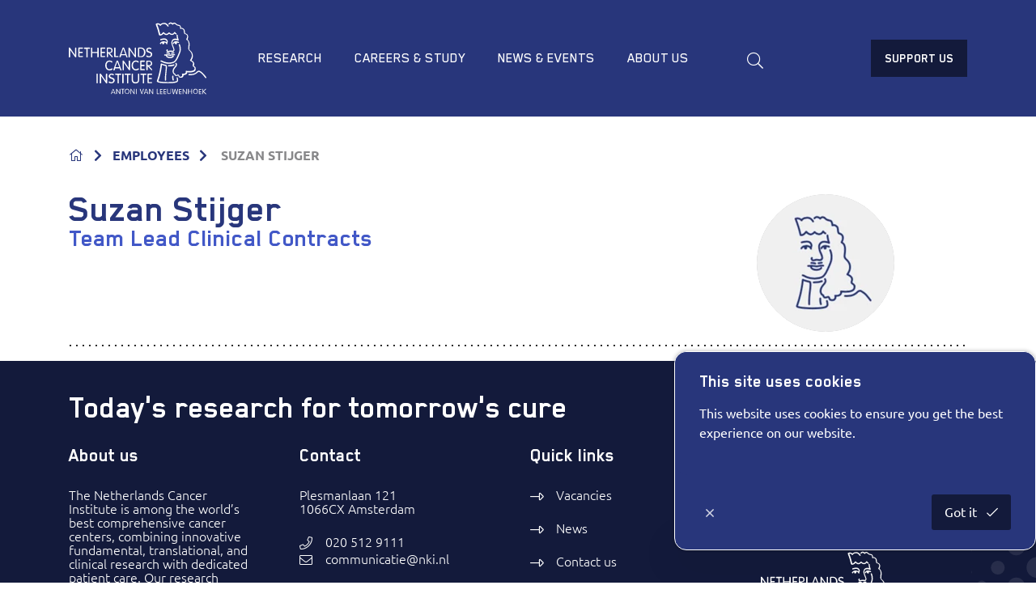

--- FILE ---
content_type: text/html; charset=utf-8
request_url: https://www.nki.nl/employees/employees/suzan-stijger/
body_size: 19142
content:
<!DOCTYPE html>
<html class="no-js js-fade">
<head>
    <meta charset="utf-8">
    <meta name="viewport" content="width=device-width, initial-scale=1.0">
    <meta http-equiv="X-UA-Compatible" content="IE=Edge">
    <link rel="manifest" href="/favicon/manifest.json">
    <meta name="mobile-web-app-capable" content="yes">
    <meta name="theme-color" content="#6EAA39">
    <meta name="application-name" content="Netherlands Cancer Institute">
    <link rel="apple-touch-icon" sizes="180x180" href="/favicon/apple-touch-icon-180x180.png">
    <meta name="apple-mobile-web-app-capable" content="yes">
    <meta name="apple-mobile-web-app-status-bar-style" content="black-translucent">
    <meta name="apple-mobile-web-app-title" content="Netherlands Cancer Institute">

    <style>
    html {
        transition: opacity 300ms ease;
    }

    html.js-fade {
        opacity: 0;
        visibility: hidden;
    }
</style>


<link rel="preload" as="style" onload="this.onload=null;this.rel='stylesheet'" href="/dist/css/main.min.css?e1c18be97ce13add77ed">
<noscript><link rel="stylesheet" href="/dist/css/main.min.css?e1c18be97ce13add77ed"></noscript>

<noscript>
    <style>
        html.js-fade {
            opacity: 1;
            visibility: visible;
        }
    </style>
</noscript>

<script type="text/javascript" src="/dist/js/jquery.bundle.js"></script>
<script type="text/javascript" src="/dist/js/vendor.bundle.js"></script>

    
<title>Suzan Stijger | Netherlands Cancer Institute</title>
<meta name="description" content="" />
<meta name="robots" content="index, follow" />
<meta http-equiv="Content-Type" content="text/html; charset=utf-8" />
<link rel="canonical" href="https://www.nki.nl/employees/employees/suzan-stijger"/>
    <!-- Google Tag Manager -->
    <script>
        (function (w, d, s, l, i) {
            w[l] = w[l] || []; w[l].push({
                'gtm.start': new Date().getTime(), event: 'gtm.js'
            });
            var f = d.getElementsByTagName(s)[0],
                j = d.createElement(s), dl = l != 'dataLayer' ? '&l=' + l : '';
            j.async = true;
            j.src = 'https://www.googletagmanager.com/gtm.js?id=' + i + dl;
            f.parentNode.insertBefore(j, f);
        })(window, document, 'script', 'dataLayer', 'GTM-5VWSSL2');
    </script>
    <!-- End Google Tag Manager -->

    <meta name="node" content="17542"/>
</head>
<body class="umb-dt-person umb-tpl-person" data-islocal="false">
    <noscript>
        <iframe src="https://www.googletagmanager.com/ns.html?id=GTM-5VWSSL2"
                height="0" width="0" style="display:none;visibility:hidden"></iframe>
    </noscript>
    

<header class="header" data-sticky-container>
    <div class="sticky" data-sticky data-margin-top="0" data-sticky-on="small">
        <div class="header-content grid-container">
            <a class="header-logo logo" href="/home/" title="terug">
                <svg id="NKI-Logo" class="svg-logo" xmlns="http://www.w3.org/2000/svg" width="96" height="50" viewBox="0 0 125.3 65.3" enable-background="new 0 0 125.3 65.3" xml:space="preserve">
<g id="AVL">
<path class="cls-1" d="M40.4,61.1L40.4,61.1l-0.9,2.6h1.8L40.4,61.1z M39,65.1c0,0.1-0.1,0.2-0.3,0.2c-0.2,0-0.3-0.1-0.3-0.2
		c0-0.1,0.1-0.2,0.1-0.3l1.5-3.9c0.1-0.2,0.2-0.4,0.4-0.4c0.2,0,0.3,0.2,0.4,0.4l1.5,3.9c0,0.1,0.1,0.2,0.1,0.3
		c0,0.2-0.1,0.2-0.3,0.2c-0.2,0-0.2-0.1-0.3-0.2l-0.3-0.9h-2.2L39,65.1z" />
<path class="cls-1" d="M43.8,65c0,0.2-0.1,0.3-0.3,0.3c-0.2,0-0.3-0.1-0.3-0.3v-4.2c0-0.2,0.1-0.3,0.3-0.3c0.2,0,0.3,0.1,0.4,0.3
		l2.4,3.5h0v-3.5c0-0.2,0.1-0.3,0.3-0.3c0.2,0,0.3,0.1,0.3,0.3v4.2c0,0.2-0.1,0.3-0.3,0.3c-0.2,0-0.3-0.1-0.4-0.3l-2.4-3.5h0V65z" />
<path class="cls-1" d="M48.9,61H48c-0.2,0-0.3-0.1-0.3-0.3c0-0.2,0.1-0.3,0.3-0.3h2.4c0.2,0,0.3,0.1,0.3,0.3
		c0,0.2-0.1,0.3-0.3,0.3h-0.9V65c0,0.2-0.1,0.3-0.3,0.3s-0.3-0.1-0.3-0.3V61z" />
<path class="cls-1" d="M53.1,60.4c-1.4,0-2.1,1.2-2.1,2.4c0,1.2,0.7,2.4,2.1,2.4s2.1-1.2,2.1-2.4C55.2,61.6,54.4,60.4,53.1,60.4z
		 M53.1,64.8c-1.1,0-1.5-1-1.5-1.9c0-0.9,0.4-1.9,1.5-1.9s1.5,1,1.5,1.9C54.5,63.8,54.1,64.8,53.1,64.8z" />
<path class="cls-1" d="M56.8,65c0,0.2-0.1,0.3-0.3,0.3c-0.2,0-0.3-0.1-0.3-0.3v-4.2c0-0.2,0.1-0.3,0.3-0.3c0.2,0,0.3,0.1,0.4,0.3
		l2.4,3.5h0v-3.5c0-0.2,0.1-0.3,0.3-0.3c0.2,0,0.3,0.1,0.3,0.3v4.2c0,0.2-0.1,0.3-0.3,0.3c-0.2,0-0.3-0.1-0.4-0.3l-2.4-3.5h0V65z" />
<path class="cls-1" d="M61.7,65c0,0.2-0.1,0.3-0.3,0.3c-0.2,0-0.3-0.1-0.3-0.3v-4.2c0-0.2,0.1-0.3,0.3-0.3c0.2,0,0.3,0.1,0.3,0.3
		V65z" />
<path class="cls-1" d="M67.6,60.8c0.1-0.2,0.1-0.4,0.4-0.4c0.2,0,0.3,0.1,0.3,0.2c0,0.1,0,0.1,0,0.2L66.8,65
		c-0.1,0.2-0.1,0.3-0.3,0.3c-0.2,0-0.3-0.1-0.3-0.3l-1.5-4.1c0-0.1,0-0.1,0-0.2c0-0.1,0.1-0.2,0.3-0.2c0.2,0,0.3,0.2,0.4,0.4
		l1.2,3.5h0L67.6,60.8z" />
<path class="cls-1" d="M70.4,61.1L70.4,61.1l-0.9,2.6h1.8L70.4,61.1z M69,65.1c0,0.1-0.1,0.2-0.3,0.2c-0.2,0-0.3-0.1-0.3-0.2
		c0-0.1,0.1-0.2,0.1-0.3l1.5-3.9c0.1-0.2,0.2-0.4,0.4-0.4s0.3,0.2,0.4,0.4l1.5,3.9c0,0.1,0.1,0.2,0.1,0.3c0,0.2-0.1,0.2-0.3,0.2
		c-0.2,0-0.2-0.1-0.3-0.2l-0.3-0.9h-2.2L69,65.1z" />
<path class="cls-1" d="M73.8,65c0,0.2-0.1,0.3-0.3,0.3c-0.2,0-0.3-0.1-0.3-0.3v-4.2c0-0.2,0.1-0.3,0.3-0.3c0.2,0,0.3,0.1,0.4,0.3
		l2.4,3.5h0v-3.5c0-0.2,0.1-0.3,0.3-0.3c0.2,0,0.3,0.1,0.3,0.3v4.2c0,0.2-0.1,0.3-0.3,0.3c-0.2,0-0.3-0.1-0.4-0.3l-2.4-3.5h0V65z" />
<path class="cls-1" d="M80.7,64.7H82c0.2,0,0.3,0.1,0.3,0.3c0,0.2-0.1,0.3-0.3,0.3h-1.5c-0.2,0-0.3-0.1-0.3-0.3v-4.2
		c0-0.2,0.1-0.3,0.3-0.3c0.2,0,0.3,0.1,0.3,0.3V64.7z" />
<path class="cls-1" d="M83.7,64.7h1.4c0.2,0,0.3,0.1,0.3,0.3c0,0.2-0.1,0.3-0.3,0.3h-1.7c-0.2,0-0.3-0.1-0.3-0.3v-4.1
		c0-0.2,0.1-0.3,0.3-0.3h1.7c0.2,0,0.3,0.1,0.3,0.3c0,0.2-0.1,0.3-0.3,0.3h-1.4v1.6H85c0.2,0,0.3,0.1,0.3,0.3c0,0.2-0.1,0.3-0.3,0.3
		h-1.3V64.7z" />
<path class="cls-1" d="M87,64.7h1.4c0.2,0,0.3,0.1,0.3,0.3c0,0.2-0.1,0.3-0.3,0.3h-1.7c-0.2,0-0.3-0.1-0.3-0.3v-4.1
		c0-0.2,0.1-0.3,0.3-0.3h1.7c0.2,0,0.3,0.1,0.3,0.3c0,0.2-0.1,0.3-0.3,0.3H87v1.6h1.3c0.2,0,0.3,0.1,0.3,0.3c0,0.2-0.1,0.3-0.3,0.3
		H87V64.7z" />
<path class="cls-1" d="M93,60.4c-0.2,0-0.3,0.1-0.3,0.3v2.8c0,0.8-0.5,1.2-1.3,1.2s-1.3-0.4-1.3-1.2v-2.8c0-0.2-0.1-0.3-0.3-0.3
		c-0.2,0-0.3,0.1-0.3,0.3v2.6c0,1.6,1,1.9,1.8,1.9s1.8-0.3,1.8-1.9v-2.6C93.3,60.6,93.2,60.4,93,60.4z" />
<path class="cls-1" d="M96.5,60.7c0.1-0.2,0.2-0.2,0.3-0.2c0.1,0,0.2,0.1,0.3,0.2l1.1,3.9h0l0.6-3.8c0-0.2,0.1-0.3,0.3-0.3
		c0.2,0,0.3,0.1,0.3,0.3c0,0.1,0,0.2,0,0.3l-0.7,3.9c0,0.2-0.1,0.4-0.4,0.4c-0.2,0-0.4-0.1-0.5-0.4l-1-3.5h0l-1,3.5
		c-0.1,0.3-0.2,0.4-0.5,0.4c-0.3,0-0.4-0.2-0.4-0.4L94.2,61c0-0.1,0-0.2,0-0.3c0-0.1,0.1-0.3,0.3-0.3c0.2,0,0.3,0.1,0.3,0.3l0.6,3.8
		h0L96.5,60.7z" />
<path class="cls-1" d="M101,64.7h1.4c0.2,0,0.3,0.1,0.3,0.3c0,0.2-0.1,0.3-0.3,0.3h-1.7c-0.2,0-0.3-0.1-0.3-0.3v-4.1
		c0-0.2,0.1-0.3,0.3-0.3h1.7c0.2,0,0.3,0.1,0.3,0.3c0,0.2-0.1,0.3-0.3,0.3H101v1.6h1.3c0.2,0,0.3,0.1,0.3,0.3c0,0.2-0.1,0.3-0.3,0.3
		H101V64.7z" />
<path class="cls-1" d="M104.3,65c0,0.2-0.1,0.3-0.3,0.3c-0.2,0-0.3-0.1-0.3-0.3v-4.2c0-0.2,0.1-0.3,0.3-0.3c0.2,0,0.3,0.1,0.4,0.3
		l2.4,3.5h0v-3.5c0-0.2,0.1-0.3,0.3-0.3c0.2,0,0.3,0.1,0.3,0.3v4.2c0,0.2-0.1,0.3-0.3,0.3c-0.2,0-0.3-0.1-0.4-0.3l-2.4-3.5h0V65z" />
<path class="cls-1" d="M109.2,64.9c0,0.2-0.1,0.4-0.3,0.4c-0.2,0-0.3-0.1-0.3-0.4v-4.1c0-0.2,0.1-0.4,0.3-0.4
		c0.2,0,0.3,0.1,0.3,0.4v1.8h2.5v-1.8c0-0.2,0.1-0.4,0.3-0.4c0.2,0,0.3,0.1,0.3,0.4v4.1c0,0.2-0.1,0.4-0.3,0.4
		c-0.2,0-0.3-0.1-0.3-0.4v-1.8h-2.5V64.9z" />
<path class="cls-1" d="M115.4,60.4c-1.4,0-2.1,1.2-2.1,2.4c0,1.2,0.7,2.4,2.1,2.4c1.4,0,2.1-1.2,2.1-2.4
		C117.5,61.6,116.8,60.4,115.4,60.4z M115.4,64.8c-1.1,0-1.5-1-1.5-1.9c0-0.9,0.4-1.9,1.5-1.9c1.1,0,1.5,1,1.5,1.9
		C116.9,63.8,116.5,64.8,115.4,64.8z" />
<path class="cls-1" d="M119.1,64.7h1.4c0.2,0,0.3,0.1,0.3,0.3c0,0.2-0.1,0.3-0.3,0.3h-1.7c-0.2,0-0.3-0.1-0.3-0.3v-4.1
		c0-0.2,0.1-0.3,0.3-0.3h1.7c0.2,0,0.3,0.1,0.3,0.3c0,0.2-0.1,0.3-0.3,0.3h-1.4v1.6h1.3c0.2,0,0.3,0.1,0.3,0.3
		c0,0.2-0.1,0.3-0.3,0.3h-1.3V64.7z" />
<path class="cls-1" d="M122.4,65c0,0.2-0.1,0.3-0.3,0.3c-0.2,0-0.3-0.1-0.3-0.3v-4.2c0-0.2,0.1-0.3,0.3-0.3c0.2,0,0.3,0.1,0.3,0.3
		v1.7l2-1.9c0.1-0.1,0.2-0.2,0.3-0.2c0.1,0,0.3,0.1,0.3,0.3s-0.1,0.2-0.1,0.3l-2,1.8l2.1,2.1c0.1,0.1,0.1,0.2,0.1,0.2
		c0,0.1-0.1,0.3-0.3,0.3c-0.1,0-0.2,0-0.3-0.1l-2.2-2.2V65z" />
	</g>
<g>
<path class="cls-1" d="M125.2,49.9c-0.1-0.2-3.4-4.8-6-5.8c-1.3-0.5-2,0.2-2.8,0.9c-1.1,1-2.6,2.3-6.9,2c-0.3,0-0.6,0.2-0.6,0.5
		c0,0.3,0.2,0.6,0.5,0.6c4.7,0.3,6.5-1.3,7.7-2.3c0.8-0.7,1.1-0.9,1.7-0.7c2.3,0.9,5.4,5.4,5.5,5.4c0.2,0.3,0.5,0.3,0.8,0.1
		C125.3,50.5,125.4,50.1,125.2,49.9z" />
<path class="cls-1" d="M91.9,29.3c-0.8-0.1-2.1-0.4-3.5-0.2c-0.5,0-1,0-1,0c-0.3,0-0.6,0.2-0.6,0.5c0,0.3,0.2,0.6,0.5,0.6
		c0,0,0.5,0,1.1,0c0,0,0,0,0,0c0,0,0.1,0,0.1,0c0,0.8,0.4,1.2,0.8,1.5l0,0l0,0c1.3,1,3.5,1,4.8,0.5c0.8-0.3,1.4-0.8,1.5-1.4
		c0.1-0.3-0.1-0.6-0.4-0.7c-0.3-0.1-0.6,0.1-0.7,0.4c0,0.2-0.4,0.4-0.8,0.6c-1.1,0.4-2.9,0.4-3.8-0.3c-0.3-0.2-0.4-0.4-0.4-0.7
		c0.8,0,1.5,0.1,2,0.2c0.4,0.1,0.7,0.1,1,0.1c0.2,0,0.6-0.1,1.1-0.2c0.6-0.1,2.1-0.5,2.5-0.3c0.3,0.1,0.6,0,0.7-0.2
		c0.1-0.3,0-0.6-0.2-0.7c-0.6-0.3-1.8-0.1-3.2,0.2c-0.4,0.1-0.7,0.2-0.9,0.2C92.5,29.4,92.3,29.4,91.9,29.3z" />
<path class="cls-1" d="M91.9,27.7c-1.8-0.5-2.6-0.3-2.7-0.3c-0.3,0.1-0.5,0.3-0.4,0.6c0.1,0.3,0.3,0.5,0.6,0.4
		c0,0,0.7-0.1,2.2,0.3c0.3,0.1,0.6-0.1,0.7-0.4C92.4,28.1,92.2,27.8,91.9,27.7z" />
<path class="cls-1" d="M93.8,28.6c0,0,0.9-0.3,1.8-0.3c0.3,0,0.6-0.2,0.6-0.5c0-0.3-0.2-0.6-0.5-0.6c-1.2,0-2.2,0.3-2.2,0.3
		c-0.3,0.1-0.4,0.4-0.3,0.7C93.2,28.6,93.5,28.7,93.8,28.6z" />
<path class="cls-1" d="M101.4,27.7c1.5-3.8-0.2-7.5-0.3-7.7c-0.1-0.3-0.5-0.4-0.7-0.3c-0.3,0.1-0.4,0.5-0.3,0.7
		c0,0,1.6,3.5,0.3,6.8c-1.8,4.5-3.2,7.2-4.3,8.1c-1.3,1.1-5.9,2-10,0.1l-0.1,0c-0.1,0-0.2-0.1-0.4-0.2c-0.3-0.2-0.8-0.4-1.4-0.6
		c-0.3-0.1-0.6,0.1-0.7,0.4c-0.1,0.3,0.1,0.6,0.4,0.7c0.5,0.1,0.8,0.3,1.1,0.5c0.2,0.1,0.3,0.2,0.5,0.2c4.8,2.3,9.7,1,11.1-0.2
		C98.1,35.2,99.5,32.5,101.4,27.7z" />
<path class="cls-1" d="M97.6,19.9c0.5,0,0.9-0.4,0.9-1c0-0.2-0.1-0.4-0.2-0.6c0.7,0.1,1.4,0.4,1.4,0.4c0.3,0.1,0.6,0,0.7-0.3
		c0.1-0.3,0-0.6-0.3-0.7c-0.1,0-2-1-3.7-0.4c-0.7,0.3-1.3,0.8-1.6,1.6c-0.1,0.3,0,0.6,0.3,0.7c0.3,0.1,0.6,0,0.7-0.3
		c0.2-0.4,0.5-0.7,0.8-0.9c-0.1,0.1-0.1,0.3-0.1,0.4C96.7,19.5,97.1,19.9,97.6,19.9z" />
<path class="cls-1" d="M114.6,44.5c0.6-0.4,0.9-1,1-1.7c0-0.2,0-0.5,0-0.7c0-1.5-0.8-1.9-1.3-2.2c-0.3-0.2-0.4-0.3-0.4-0.5
		c0-0.1,0.1-0.3,0.2-0.6c0.1-0.3,0.2-0.7,0.2-1c0-0.4-0.1-0.8-0.3-1.1c-0.5-1.1-1.6-1.8-2.3-2.1c0.5-0.8,1.3-2.3,1.3-4
		c0-0.2,0-0.4,0-0.6c-0.3-2.4-1.4-3.5-2.3-4.3c-0.7-0.6-1-1-1-1.6c0,0,0,0,0-0.1c0-0.4,0.1-0.9,0.1-1.4c0.1-0.8,0.2-1.6,0.2-2.5
		c0-1.7-0.4-3.5-1.9-4.5c0.4-0.9,0.6-1.8,0.6-2.5c0-0.5-0.1-1-0.3-1.4c-0.4-0.9-1.2-1.5-2.4-1.7c-0.2-0.6-0.3-1.1-0.3-1.6
		c0-0.3-0.1-0.7-0.1-1.1c-0.2-0.8-0.8-1.6-1.7-2c-0.5-0.3-1.1-0.3-1.6-0.3c-0.3-2.3-1.1-2.6-2.2-2.8c-0.6-0.1-1.3-0.2-2.1-1
		c-0.7-0.7-1.5-1.1-2.2-1c-0.5,0.1-1,0.4-1.2,0.6C94.2,0.4,93.5,0,92.8,0c-0.7,0-1.4,0.3-2,1c-0.2,0.2-0.2,0.6,0.1,0.8
		C91.1,2,91.4,2,91.6,1.7c0.4-0.4,0.7-0.6,1.1-0.6c0.8,0,1.5,0.8,1.5,0.8c0.1,0.1,0.3,0.2,0.5,0.2c0.2,0,0.3-0.1,0.4-0.3
		c0,0,0.3-0.6,0.9-0.6c0.4,0,0.8,0.2,1.3,0.6c1,1,2,1.2,2.7,1.3c0.5,0.1,0.7,0.1,0.9,0.3c0.3,0.3,0.4,1,0.5,2.1
		c0,0.2,0.1,0.3,0.3,0.4c0.2,0.1,0.4,0.1,0.5,0c0.4-0.2,0.9-0.2,1.3,0.1c0.6,0.3,1,0.7,1.1,1.2c0.1,0.3,0.1,0.6,0.1,0.9
		c0.1,0.7,0.1,1.4,0.6,2.2c0.1,0.1,0.2,0.3,0.4,0.3c0.6,0.1,1.5,0.4,1.9,1.2c0.4,0.8,0.2,2-0.6,3.4c-0.1,0.1-0.1,0.3,0,0.4
		c0,0.1,0.2,0.3,0.3,0.3c2.1,1,1.8,3.8,1.6,6.2c-0.1,0.5-0.1,1.1-0.1,1.5c0,1.2,0.7,1.9,1.3,2.5c0.8,0.7,1.7,1.6,1.9,3.6
		c0.3,2.2-1.4,4.4-1.5,4.4c-0.1,0.1-0.1,0.3-0.1,0.5c0,0.2,0.2,0.3,0.3,0.4c0,0,1.8,0.7,2.3,1.8c0.2,0.4,0.2,0.8,0,1.3
		c-0.6,1.5,0.1,2.1,0.8,2.5c0.5,0.3,0.9,0.5,0.7,1.8c-0.1,0.4-0.3,0.7-0.6,1c-1.5,1.2-5.4,0.9-6.8,0.7c-0.2,0-0.4,0-0.5,0.2
		c-0.1,0.1-0.2,0.3-0.1,0.5c0.1,0.6,0.1,1-0.3,1.3c-0.6,0.6-1.8,0.7-2.5,0.6c-0.2,0-0.4,0-0.5,0.2c-0.1,0.1-0.2,0.3-0.1,0.5
		c0.2,0.9,0.1,1.5-0.5,1.8c-0.6,0.4-1.5,0.2-1.7,0c-0.1-0.1-0.2-0.4-0.3-0.6c-0.1-0.4-0.3-0.8-0.7-1c-0.3-0.2-0.7-0.1-1.2,0.1
		c-0.8,0.3-1.2,0.2-1.3,0.2c-0.2-0.1-0.3-0.5-0.3-0.8c0-0.2-0.2-0.4-0.4-0.5c-0.1,0-1.1-0.3-1.2-1.9c-0.1-1.6,1.2-3,1.7-3.7l0.3-0.3
		l0.1-0.1c0.4-0.5,1.5-1.9,0.5-3.5c-0.2-0.3-0.5-0.3-0.8-0.2c-0.2,0.1-0.3,0.3-0.3,0.5c0,0.1,0,0.2,0.1,0.3c0.2,0.3,0.3,0.6,0.3,0.8
		c0,0.5-0.3,1-0.6,1.4l-0.1,0.1l-0.2,0.2c-0.6,0.7-2,2.3-2,4.2c0,0.1,0,0.2,0,0.3c0.2,1.8,1.1,2.5,1.7,2.7c0.1,0.6,0.4,1,0.8,1.2
		c0.5,0.3,1.3,0.3,2.3-0.1c0.2-0.1,0.3-0.1,0.3-0.1c0.1,0.1,0.1,0.3,0.2,0.4c0.1,0.3,0.2,0.8,0.6,1.1c0.6,0.6,2,0.7,3,0.2
		c0.5-0.3,1.1-0.8,1.1-2c0-0.1,0-0.1,0-0.2c0.9,0,2-0.2,2.8-0.9c0.3-0.3,0.6-0.8,0.6-1.6C109.2,45.6,112.9,45.8,114.6,44.5z" />
<path class="cls-1" d="M86.7,17.2C85,17.1,83.5,17.9,83,19c-0.1,0.3,0,0.6,0.3,0.7c0.3,0.1,0.6,0,0.7-0.3c0.2-0.4,0.6-0.7,1-0.9
		c0,0.1,0,0.2,0,0.3c0,0.6,0.4,1.1,1,1.1c0.5,0,1-0.5,1-1.1c0-0.2,0-0.4-0.1-0.5c1,0.1,1.7,0.6,1.9,1.3c0.1,0.3,0.4,0.4,0.7,0.3
		c0.3-0.1,0.4-0.4,0.3-0.7c0-0.1-0.1-0.2-0.1-0.3c0.7-1.1,0.5-2.4-0.4-3.4c-1.4-1.5-3.9-0.9-5.7-0.4c-0.3,0.1-0.5,0.4-0.4,0.7
		c0.1,0.3,0.4,0.5,0.7,0.4c1.6-0.4,3.7-0.9,4.7,0.1c0.5,0.5,0.6,1.1,0.4,1.7C88.3,17.5,87.5,17.3,86.7,17.2z" />
<path class="cls-1" d="M98.6,49.9c-0.3,0.1-0.5,0.4-0.4,0.7c0.5,1.8,0.4,2.6-0.2,2.9c-1.2,0.6-4.8,0.9-9,0.8
		c-4.3-0.1-6.9-0.5-7.5-0.8c1.5-4.2,2.6-8.8,3.2-13.6c0,0,0,0,0,0c0,0,0.1-0.6,0.1-1.2c0.8,0.3,2.2,0.8,3.4,1
		c0.1,0.3,0.1,0.8,0.1,1.3c0,1-0.2,2.4-0.3,3.8c-0.2,1.9-0.5,4.1-0.5,6.4c0,0.5,0,1,0,1.4c0,0.3,0.3,0.5,0.6,0.5
		c0.3,0,0.5-0.3,0.5-0.6c-0.1-2.7,0.2-5.3,0.4-7.6c0.3-2.5,0.5-4.6,0.1-5.8c-0.1-0.2-0.2-0.3-0.4-0.4c-1.7-0.3-4.2-1.2-4.2-1.3
		c-0.2-0.1-0.3,0-0.5,0c-0.1,0.1-0.2,0.2-0.3,0.4c0,0-0.2,1.9-0.2,1.9c-0.7,4.8-1.8,9.4-3.3,13.6c0,0.1,0,0.2,0,0.3
		c0,0.2,0.1,0.4,0.3,0.6c1.1,1,6.7,1.2,8.4,1.2c1.7,0,7.4,0.1,9.5-0.9c1.7-0.8,1.1-2.9,0.8-4.1C99.2,50,98.9,49.9,98.6,49.9z" />
<path class="cls-1" d="M96.2,38.5c-0.1-0.3-0.4-0.4-0.7-0.3c-1.1,0.5-2.8,0.7-4.7,0.7c-0.3,0-0.5,0.2-0.5,0.6
		c0,0.3,0.2,0.6,0.5,0.6c2.2,0,3.9-0.3,5.2-0.8C96.2,39.1,96.3,38.8,96.2,38.5z" />
<path class="cls-1" d="M95.3,15.1c-0.9,0.5-1.6,1.3-1.8,2.6c0,0,0,0,0,0.1c-0.2,1.7,0.5,3.3,1.1,4.8c0.5,1.1,0.9,2.2,0.7,2.7
		c-0.3,0.6-0.7,0.5-1.6,0.4c-0.7-0.1-1.6-0.3-2.5,0.2c-0.3,0.1-0.6,0.2-0.9,0c-0.2-0.1-0.3-0.3-0.3-0.4c0.1-0.1,0.2-0.3,0.2-0.4
		c0-0.3-0.2-0.6-0.6-0.6c-0.2,0-0.3,0.1-0.4,0.2c-0.1,0.1-0.3,0.3-0.4,0.7c0,0.3,0.2,1,0.7,1.4c0.4,0.3,1,0.5,2,0.1c0,0,0,0,0,0
		c0.6-0.3,1.2-0.2,1.8-0.1c0.9,0.2,2,0.4,2.7-0.9c0.2-0.3,0.2-0.6,0.2-0.9c0-0.8-0.4-1.7-0.8-2.8c-0.5-1.2-1.1-2.6-1.1-3.8
		c0-0.1,0-0.3,0-0.4c0.2-0.9,0.6-1.5,1.2-1.8c1.5-0.7,3.9,0.4,3.9,0.4c0.2,0.1,0.4,0.1,0.6-0.1c0.2-0.1,0.2-0.4,0.1-0.6
		c-0.9-2.4-0.9-4.3-0.9-4.3c0-0.3-0.3-0.5-0.6-0.5c-0.3,0-0.5,0.3-0.5,0.5v0c0,0.1,0.1,1.5,0.6,3.5C98.1,14.7,96.6,14.5,95.3,15.1z" />
<path class="cls-1" d="M82.8,11.9c1.5,0.3,2.9-0.9,3.5-1.7c0.5,0.5,1.5,1.3,2.5,1.3c1.1,0,2-0.7,2.5-1.2c0.5,0.4,1.5,1.1,2.7,1.1
		c0.9,0,1.7-0.4,2.4-1.3c0.3,0.3,0.7,0.6,1.1,0.8c0.3,0.1,0.6,0,0.7-0.2c0.1-0.3,0-0.6-0.2-0.7c-0.6-0.3-0.9-0.6-1.1-1
		c-0.1-0.2-0.3-0.3-0.5-0.3c-0.2,0-0.4,0.1-0.5,0.3c-0.6,1-1.2,1.4-1.9,1.4c-1.2,0-2.3-1.2-2.3-1.2C91.6,9,91.5,9,91.3,9
		c-0.2,0-0.3,0.1-0.4,0.2c-0.3,0.3-1.1,1.2-2,1.2c-0.9,0-1.9-1-2.2-1.4c-0.1-0.1-0.3-0.2-0.5-0.2c-0.2,0-0.3,0.1-0.4,0.2
		c-0.3,0.5-1.4,1.8-2.5,1.8c-0.7-3.1-1.6-6.1-2.7-8.8c0.1,0,0.2,0,0.3-0.1c0.5-0.1,1.6,0.2,2.1,1c0.1,0.2,0.3,0.3,0.5,0.2
		c0.2,0,0.4-0.2,0.4-0.4c0.2-0.6,1.6-1.3,3-1.2c1.3,0,2.3,1,2.9,2c0.1,0.3,0.5,0.4,0.7,0.2C91,3.6,91.1,3.3,90.9,3
		c-0.7-1.2-2-2.5-3.8-2.6c-1.3,0-2.9,0.4-3.7,1.3c-0.9-0.8-2-1-2.7-0.9c-0.4,0.1-0.7,0.1-1,0.2c-0.1,0-0.1,0-0.2,0.1l0,0
		c-0.2,0.1-0.3,0.3-0.3,0.5c0,0.1,0,0.2,0,0.2c0,0,0,0,0,0.1c1.2,3,2.2,6.2,2.9,9.5C82.5,11.7,82.6,11.8,82.8,11.9z" />
<path class="cls-1" d="M94.6,52.6c0.1,0.3,0.4,0.4,0.7,0.3c0.3-0.1,0.4-0.4,0.3-0.7c-0.3-0.7-0.3-2.4-0.3-3l0-0.3
		c0-0.3-0.3-0.5-0.6-0.5c-0.3,0-0.5,0.3-0.5,0.6l0,0.2C94.2,50.5,94.2,51.9,94.6,52.6z" />
	</g>
<g id="NKI">
<path class="cls-1" d="M6.3,22.9c-0.4,0-0.6,0.2-0.6,0.6v6.2l-4.3-6.2C1,23,0.9,22.9,0.5,22.9c-0.4,0-0.5,0.2-0.5,0.7v7.7
		c0,0.4,0.2,0.6,0.6,0.6s0.6-0.2,0.6-0.6V25l4.3,6.2c0.3,0.4,0.5,0.6,0.8,0.6c0.4,0,0.5-0.2,0.5-0.7v-7.7
		C6.9,23.1,6.6,22.9,6.3,22.9z" />
<path class="cls-1" d="M12.4,30.6H9.8v-2.7h2.3c0.4,0,0.6-0.2,0.6-0.6s-0.2-0.6-0.6-0.6H9.8V24h2.5c0.4,0,0.6-0.2,0.6-0.6
		c0-0.3-0.2-0.6-0.6-0.6H9.3c-0.4,0-0.6,0.2-0.6,0.6v7.5c0,0.4,0.2,0.6,0.6,0.6h3.1c0.4,0,0.6-0.2,0.6-0.6
		C12.9,30.9,12.7,30.6,12.4,30.6z" />
<path class="cls-1" d="M18.7,22.9h-4.3c-0.4,0-0.6,0.2-0.6,0.6c0,0.3,0.2,0.6,0.6,0.6H16v7.2c0,0.4,0.2,0.6,0.6,0.6
		c0.4,0,0.6-0.2,0.6-0.6V24h1.6c0.4,0,0.6-0.2,0.6-0.6C19.3,23.1,19.1,22.9,18.7,22.9z" />
<path class="cls-1" d="M26.5,22.9c-0.4,0-0.6,0.3-0.6,0.7v3.3h-4.5v-3.3c0-0.4-0.2-0.7-0.6-0.7c-0.4,0-0.6,0.3-0.6,0.7v7.6
		c0,0.4,0.2,0.7,0.6,0.7c0.4,0,0.6-0.3,0.6-0.7v-3.3H26v3.3c0,0.4,0.2,0.7,0.6,0.7c0.4,0,0.6-0.3,0.6-0.7v-7.6
		C27.1,23.1,26.9,22.9,26.5,22.9z" />
<path class="cls-1" d="M32.6,30.6h-2.5v-2.7h2.3c0.4,0,0.6-0.2,0.6-0.6s-0.2-0.6-0.6-0.6h-2.3V24h2.5c0.4,0,0.6-0.2,0.6-0.6
		c0-0.3-0.2-0.6-0.6-0.6h-3.1c-0.4,0-0.6,0.2-0.6,0.6v7.5c0,0.4,0.2,0.6,0.6,0.6h3.1c0.4,0,0.6-0.2,0.6-0.6
		C33.2,30.9,33,30.6,32.6,30.6z" />
<path class="cls-1" d="M39.8,30.8l-2.7-3l0.4,0c0.9,0,2.4-0.4,2.4-2.5c0-1.5-1.4-2.4-2.7-2.4h-2c-0.4,0-0.6,0.2-0.6,0.6v7.6
		c0,0.4,0.2,0.6,0.6,0.6c0.4,0,0.6-0.2,0.6-0.6V28l3.2,3.5c0.1,0.1,0.3,0.3,0.5,0.3c0.3,0,0.5-0.2,0.5-0.5
		C40,31.2,39.9,31,39.8,30.8z M35.6,27.1v-3.2h1.5c1,0,1.7,0.6,1.7,1.5c0,1.1-0.5,1.7-1.7,1.7H35.6z" />
<path class="cls-1" d="M44.7,30.6h-2.2v-7.2c0-0.4-0.2-0.6-0.6-0.6c-0.4,0-0.6,0.2-0.6,0.6v7.6c0,0.4,0.2,0.6,0.6,0.6h2.8
		c0.4,0,0.6-0.2,0.6-0.6C45.2,30.9,45,30.6,44.7,30.6z" />
<path class="cls-1" d="M53.2,30.8l-2.7-7.3c-0.2-0.5-0.4-0.7-0.8-0.7c-0.4,0-0.7,0.2-0.8,0.7l-2.7,7.2l0,0.1
		c0,0.1-0.1,0.3-0.1,0.5c0,0.3,0.2,0.5,0.6,0.5c0.3,0,0.5-0.1,0.6-0.4l0.5-1.5l4,0l0.6,1.6c0.1,0.3,0.3,0.4,0.6,0.4
		c0.3,0,0.6-0.2,0.6-0.5C53.3,31.2,53.3,31,53.2,30.8z M47.9,28.9l1.7-4.8h0.1l1.8,4.8H47.9z" />
<path class="cls-1" d="M60.6,22.9c-0.4,0-0.6,0.2-0.6,0.6v6.2l-4.3-6.2c-0.3-0.4-0.5-0.6-0.8-0.6c-0.4,0-0.5,0.2-0.5,0.7v7.7
		c0,0.4,0.2,0.6,0.6,0.6c0.4,0,0.6-0.2,0.6-0.6V25l4.3,6.2c0.3,0.4,0.5,0.6,0.8,0.6c0.4,0,0.5-0.2,0.5-0.7v-7.7
		C61.2,23.1,61,22.9,60.6,22.9z" />
<path class="cls-1" d="M65.8,22.9h-2.1c-0.4,0-0.6,0.2-0.6,0.6v7.5c0,0.4,0.2,0.6,0.6,0.6h2.3c2.3,0,3.8-1.8,3.8-4.5
		C69.7,25.3,68.7,22.9,65.8,22.9z M65.7,30.8h-1.6v-7h1.5c1.8,0,2.9,1.3,2.9,3.4C68.5,29.5,67.5,30.8,65.7,30.8z" />
<path class="cls-1" d="M73.5,26.5c-0.9-0.3-1.7-0.6-1.7-1.4c0-0.7,0.5-1.2,1.3-1.2c0.6,0,0.9,0.2,1.2,0.4c0.2,0.1,0.3,0.2,0.5,0.2
		c0.3,0,0.5-0.2,0.5-0.5c0-0.6-1.2-1.1-2.2-1.1c-1.6,0-2.6,1.2-2.6,2.3c0,1.6,1.3,2,2.4,2.4c1,0.3,1.8,0.6,1.8,1.5
		c0,1-0.7,1.7-1.7,1.7c-0.7,0-1.1-0.3-1.5-0.5c-0.2-0.1-0.4-0.2-0.5-0.2c-0.3,0-0.5,0.2-0.5,0.6c0,0.7,1.3,1.1,2.5,1.1
		c2.1,0,3-1.5,3-2.8C76,27.4,74.7,26.9,73.5,26.5z" />
<path class="cls-1" d="M39.3,41.8c-0.2,0-0.4,0.1-0.6,0.3c-0.4,0.2-0.9,0.5-1.7,0.5c-1.8,0-2.6-1.8-2.6-3.5c0-1.7,0.8-3.4,2.7-3.4
		c0.8,0,1.2,0.3,1.5,0.6c0.2,0.2,0.4,0.3,0.6,0.3c0.3,0,0.5-0.2,0.5-0.6c0-0.5-1-1.3-2.6-1.3c-2.7,0-3.9,2.3-3.9,4.5
		c0,2.2,1.2,4.5,3.9,4.5c1.6,0,2.8-0.7,2.8-1.3C39.7,42.1,39.5,41.8,39.3,41.8z" />
<path class="cls-1" d="M47.7,42.7L45,35.4c-0.2-0.5-0.4-0.7-0.8-0.7s-0.7,0.2-0.8,0.7l-2.7,7.2l0,0.1c0,0.1-0.1,0.4-0.1,0.5
		c0,0.3,0.2,0.5,0.6,0.5c0.3,0,0.5-0.1,0.6-0.4l0.5-1.5l4,0l0.6,1.6c0.1,0.3,0.3,0.4,0.6,0.4c0.3,0,0.6-0.2,0.6-0.5
		C47.9,43,47.8,42.8,47.7,42.7z M42.4,40.8l1.7-4.8h0.1l1.8,4.8H42.4z" />
<path class="cls-1" d="M55.2,34.7c-0.4,0-0.6,0.2-0.6,0.6v6.2l-4.3-6.2c-0.3-0.4-0.5-0.6-0.8-0.6c-0.4,0-0.5,0.2-0.5,0.7V43
		c0,0.4,0.2,0.6,0.6,0.6c0.4,0,0.6-0.2,0.6-0.6v-6.2l4.3,6.2c0.3,0.4,0.5,0.6,0.8,0.6c0.4,0,0.5-0.2,0.5-0.7v-7.7
		C55.7,34.9,55.5,34.7,55.2,34.7z" />
<path class="cls-1" d="M63.3,41.8c-0.2,0-0.4,0.1-0.6,0.3c-0.4,0.2-0.9,0.5-1.7,0.5c-1.8,0-2.6-1.8-2.6-3.5c0-1.7,0.8-3.4,2.7-3.4
		c0.8,0,1.2,0.3,1.5,0.6c0.2,0.2,0.4,0.3,0.6,0.3c0.3,0,0.5-0.2,0.5-0.6c0-0.5-1-1.3-2.6-1.3c-2.7,0-3.9,2.3-3.9,4.5
		c0,2.2,1.2,4.5,3.9,4.5c1.6,0,2.8-0.7,2.8-1.3C63.8,42.1,63.6,41.8,63.3,41.8z" />
<path class="cls-1" d="M68.7,42.5h-2.5v-2.7h2.3c0.4,0,0.6-0.2,0.6-0.6c0-0.3-0.2-0.6-0.6-0.6h-2.3v-2.7h2.5
		c0.4,0,0.6-0.2,0.6-0.6c0-0.3-0.2-0.6-0.6-0.6h-3.1c-0.4,0-0.6,0.2-0.6,0.6V43c0,0.4,0.2,0.6,0.6,0.6h3.1c0.4,0,0.6-0.2,0.6-0.6
		C69.3,42.7,69.1,42.5,68.7,42.5z" />
<path class="cls-1" d="M75.8,42.7l-2.7-3l0.4,0c0.9,0,2.4-0.4,2.4-2.5c0-1.5-1.4-2.4-2.7-2.4h-2c-0.4,0-0.6,0.2-0.6,0.6V43
		c0,0.4,0.2,0.6,0.6,0.6c0.4,0,0.6-0.2,0.6-0.6v-3.2l3.2,3.5c0.1,0.1,0.3,0.3,0.5,0.3c0.3,0,0.5-0.2,0.5-0.5
		C76,43,76,42.8,75.8,42.7z M71.6,38.9v-3.2h1.5c1,0,1.7,0.7,1.7,1.5c0,1.1-0.5,1.7-1.7,1.7H71.6z" />
<path class="cls-1" d="M25.8,46.6c-0.4,0-0.6,0.2-0.6,0.6v7.7c0,0.4,0.2,0.6,0.6,0.6c0.4,0,0.6-0.2,0.6-0.6v-7.7
		C26.4,46.8,26.1,46.6,25.8,46.6z" />
<path class="cls-1" d="M34.4,46.6c-0.4,0-0.6,0.2-0.6,0.6v6.2l-4.3-6.2c-0.3-0.4-0.5-0.6-0.8-0.6c-0.4,0-0.5,0.2-0.5,0.7v7.7
		c0,0.4,0.2,0.6,0.6,0.6c0.4,0,0.6-0.2,0.6-0.6v-6.2l4.3,6.2c0.3,0.4,0.5,0.6,0.8,0.6c0.4,0,0.5-0.2,0.5-0.7v-7.7
		C35,46.8,34.8,46.6,34.4,46.6z" />
<path class="cls-1" d="M39.3,50.2c-0.9-0.3-1.7-0.6-1.7-1.4c0-0.7,0.5-1.2,1.3-1.2c0.6,0,0.9,0.2,1.2,0.4c0.2,0.1,0.3,0.2,0.5,0.2
		c0.3,0,0.5-0.2,0.5-0.5c0-0.6-1.2-1.1-2.2-1.1c-1.6,0-2.6,1.2-2.6,2.3c0,1.6,1.2,2,2.4,2.4c1,0.3,1.8,0.6,1.8,1.5
		c0,1-0.7,1.7-1.7,1.7c-0.7,0-1.1-0.3-1.5-0.5c-0.2-0.1-0.4-0.2-0.5-0.2c-0.3,0-0.5,0.2-0.5,0.6c0,0.6,1.3,1.1,2.5,1.1
		c2.1,0,3-1.5,3-2.8C41.8,51.1,40.5,50.6,39.3,50.2z" />
<path class="cls-1" d="M47.1,46.6h-4.3c-0.4,0-0.6,0.2-0.6,0.6c0,0.3,0.2,0.6,0.6,0.6h1.6v7.2c0,0.4,0.2,0.6,0.6,0.6
		s0.6-0.2,0.6-0.6v-7.2h1.6c0.4,0,0.6-0.2,0.6-0.6C47.7,46.8,47.5,46.6,47.1,46.6z" />
<path class="cls-1" d="M49.3,46.6c-0.4,0-0.6,0.2-0.6,0.6v7.7c0,0.4,0.2,0.6,0.6,0.6c0.4,0,0.6-0.2,0.6-0.6v-7.7
		C49.9,46.8,49.6,46.6,49.3,46.6z" />
<path class="cls-1" d="M55.7,46.6h-4.3c-0.4,0-0.6,0.2-0.6,0.6c0,0.3,0.2,0.6,0.6,0.6H53v7.2c0,0.4,0.2,0.6,0.6,0.6
		c0.4,0,0.6-0.2,0.6-0.6v-7.2h1.6c0.4,0,0.6-0.2,0.6-0.6C56.3,46.8,56.1,46.6,55.7,46.6z" />
<path class="cls-1" d="M63.6,46.6c-0.4,0-0.6,0.2-0.6,0.6v5.2c0,1.3-0.9,2.1-2.2,2.1c-1.4,0-2.3-0.8-2.3-2.1v-5.2
		c0-0.4-0.2-0.6-0.6-0.6c-0.4,0-0.6,0.2-0.6,0.6V52c0,3,1.9,3.6,3.4,3.6s3.4-0.6,3.4-3.6v-4.8C64.2,46.8,63.9,46.6,63.6,46.6z" />
<path class="cls-1" d="M70.1,46.6h-4.3c-0.4,0-0.6,0.2-0.6,0.6c0,0.3,0.2,0.6,0.6,0.6h1.6v7.2c0,0.4,0.2,0.6,0.6,0.6
		c0.4,0,0.6-0.2,0.6-0.6v-7.2h1.6c0.4,0,0.6-0.2,0.6-0.6C70.6,46.8,70.4,46.6,70.1,46.6z" />
<path class="cls-1" d="M75.3,54.4h-2.5v-2.7h2.3c0.4,0,0.6-0.2,0.6-0.6c0-0.3-0.2-0.6-0.6-0.6h-2.3v-2.7h2.5
		c0.4,0,0.6-0.2,0.6-0.6c0-0.3-0.2-0.6-0.6-0.6h-3.1c-0.4,0-0.6,0.2-0.6,0.6v7.5c0,0.4,0.2,0.6,0.6,0.6h3.1c0.4,0,0.6-0.2,0.6-0.6
		C75.9,54.6,75.7,54.4,75.3,54.4z" />
	</g>
</svg>

            </a>
            <div class="menuContainer">
                <div class="title-bar" data-responsive-toggle="mainMenu" data-hide-for="xlarge">
                    <button class="hamburger hamburger--collapse" type="button" data-toggle="mainMenu">
                        <span class="hamburger-box">
                            <span class="hamburger-inner"></span>
                        </span>
                        <span class="hamburger-text">menu</span>
                    </button>
                </div>
                <div class="top-bar" id="mainMenu" data-toggler=".expanded">
                    <nav class="mainNavigation">
    <ul class="menu vertical xlarge-horizontal xlarge-dropdown" data-responsive-menu="drilldown xlarge-dropdown" data-auto-height="true" data-closing-time="200" data-parent-link="true" data-back-button='<li class="js-drilldown-back"><a class="custom-back">terug</a></li>'>
            <li>
                <a class="parent " href="/research/">Research</a>
                    <ul class="menu vertical slantBottom hasTitle" data-auto-height="true" data-closing-time="200" data-parent-link="true" data-back-button='<li class="js-drilldown-back"><a class="custom-back">terug</a></li>'>
                        <li class="subtitle">
                            <span>Today&#x27;s research for tomorrow&#x27;s cure</span>
                        </li>
                            <li class="has-children ">
                                <a href="/research/our-science/">
                                    <span>Our Science</span>
                                </a>
                            </li>
                            <li class="has-children ">
                                <a href="/research/research-groups/">
                                    <span>Research Groups</span>
                                </a>
                            </li>
                            <li class=" ">
                                <a href="/research/facilities-platforms/">
                                    <span>Facilities &amp; Platforms</span>
                                </a>
                            </li>
                            <li class=" ">
                                <a href="/research/clinical-research/">
                                    <span>Clinical research</span>
                                </a>
                            </li>
                            <li class=" ">
                                <a href="/research/find-a-researcher/">
                                    <span>Find a researcher</span>
                                </a>
                            </li>
                            <li class="has-children ">
                                <a href="/research/publications/">
                                    <span>Publications</span>
                                </a>
                            </li>
                            <li class="has-children ">
                                <a href="/research/technology-transfer/">
                                    <span>Knowledge Transfer</span>
                                </a>
                            </li>
                        <!-- Add HeaderLink here inside the child menu -->
                            <li class="header-link-item">
                                <a href="/about-us/support-us/" class="button button-header" style="color: #fff !important;">Support us</a>
                            </li>
                    </ul>
            </li>
            <li>
                <a class="parent " href="/careers-study/">Careers &amp; study</a>
                    <ul class="menu vertical slantBottom hasTitle" data-auto-height="true" data-closing-time="200" data-parent-link="true" data-back-button='<li class="js-drilldown-back"><a class="custom-back">terug</a></li>'>
                        <li class="subtitle">
                            <span>Become a leader in cancer research</span>
                        </li>
                            <li class=" ">
                                <a href="/careers-study/vacancies/">
                                    <span>Vacancies</span>
                                </a>
                            </li>
                            <li class=" ">
                                <a href="/careers-study/faculty/">
                                    <span>Faculty</span>
                                </a>
                            </li>
                            <li class=" ">
                                <a href="/careers-study/scientific-staff/">
                                    <span>Scientific staff</span>
                                </a>
                            </li>
                            <li class=" ">
                                <a href="/careers-study/scientific-support-staff/">
                                    <span>Scientific support staff</span>
                                </a>
                            </li>
                            <li class=" ">
                                <a href="/careers-study/postdoctoral-fellows/">
                                    <span>Postdoctoral fellows</span>
                                </a>
                            </li>
                            <li class=" ">
                                <a href="/careers-study/phd-students/">
                                    <span>PhD Students</span>
                                </a>
                            </li>
                            <li class=" ">
                                <a href="/careers-study/operational-staff/">
                                    <span>Operational staff</span>
                                </a>
                            </li>
                            <li class=" ">
                                <a href="/careers-study/clinical-fellows/">
                                    <span>Clinical fellows</span>
                                </a>
                            </li>
                            <li class=" ">
                                <a href="/careers-study/life-in-amsterdam/">
                                    <span>Life in Amsterdam</span>
                                </a>
                            </li>
                        <!-- Add HeaderLink here inside the child menu -->
                            <li class="header-link-item">
                                <a href="/about-us/support-us/" class="button button-header" style="color: #fff !important;">Support us</a>
                            </li>
                    </ul>
            </li>
            <li>
                <a class="parent " href="/news-events/">News &amp; Events</a>
                    <ul class="menu vertical slantBottom hasTitle" data-auto-height="true" data-closing-time="200" data-parent-link="true" data-back-button='<li class="js-drilldown-back"><a class="custom-back">terug</a></li>'>
                        <li class="subtitle">
                            <span>Check out our stories and </span>
                        </li>
                            <li class="has-children ">
                                <a href="/news-events/news/">
                                    <span>News</span>
                                </a>
                            </li>
                            <li class=" ">
                                <a href="/news-events/media-press/">
                                    <span>Media &amp; Press</span>
                                </a>
                            </li>
                            <li class="has-children ">
                                <a href="/news-events/calendar/">
                                    <span>Calendar</span>
                                </a>
                            </li>
                        <!-- Add HeaderLink here inside the child menu -->
                            <li class="header-link-item">
                                <a href="/about-us/support-us/" class="button button-header" style="color: #fff !important;">Support us</a>
                            </li>
                    </ul>
            </li>
            <li>
                <a class="parent " href="/about-us/">About us</a>
                    <ul class="menu vertical slantBottom hasTitle" data-auto-height="true" data-closing-time="200" data-parent-link="true" data-back-button='<li class="js-drilldown-back"><a class="custom-back">terug</a></li>'>
                        <li class="subtitle">
                            <span>Maximum impact for cancer patients</span>
                        </li>
                            <li class=" ">
                                <a href="/about-us/our-story/">
                                    <span>Our vision</span>
                                </a>
                            </li>
                            <li class="has-children ">
                                <a href="/about-us/organization/">
                                    <span>Organization</span>
                                </a>
                            </li>
                            <li class=" ">
                                <a href="/about-us/collaborations/">
                                    <span>Collaborations</span>
                                </a>
                            </li>
                            <li class="has-children ">
                                <a href="/about-us/responsible-research/">
                                    <span>Responsible Research</span>
                                </a>
                            </li>
                            <li class=" ">
                                <a href="/about-us/support-us/">
                                    <span>Support us</span>
                                </a>
                            </li>
                            <li class=" ">
                                <a href="/about-us/visit-us/">
                                    <span>Visit us</span>
                                </a>
                            </li>
                            <li class=" ">
                                <a href="/about-us/contact-us/">
                                    <span>Contact us</span>
                                </a>
                            </li>
                        <!-- Add HeaderLink here inside the child menu -->
                            <li class="header-link-item">
                                <a href="/about-us/support-us/" class="button button-header" style="color: #fff !important;">Support us</a>
                            </li>
                    </ul>
            </li>
            <li class="header-link-item">
                <a href="/about-us/support-us/" class="button button-header">Support us</a>
            </li>
    </ul>
</nav>

<style>
    .font-bold {
        font-weight: bold;
    }

    .header-link-item {
        display: none; 
    }

    @media screen and (max-width: 1024px) {
        .header-link-item {
            display: block !important; 
        }
    }

    .mainNavigation .menu .header-link-item .button-header {
        text-transform: uppercase !important; 
    }

        .mainNavigation .menu .header-link-item .button-header:hover {
            color: #fff !important; 
        }
</style>





                </div>
                <div class="searchBox">
                    <div class="searchBox-input">
                        <form method="GET" action="/search-results/">
                            <input class="inputField searchField searchField-input" type="search" autocomplete="off" name="q" placeholder="Search" />
                            <button class="searchBox-submit button"><i class="fal fa-search"></i></button>
                        </form>
                    </div>
                </div>
            </div>
            <div class="iconmenu-item iconmenu-item--search">
                <a href="#">
                    <i class="iconmenu-icon fal fa-search" title="Zoeken"></i>
                    <span class="search-text">Search</span>
                </a>
            </div>
            <a href="/about-us/support-us/" class="button button-header show-for-xlarge">Support us</a>
        </div>
    </div>
    <div class="overlay"></div>
</header>

    



<div class="grid-container breadcrumbs">
    <div class="grid-x">
        <ul class="breadcrumb cell">
                <li class="breadcrumb-item">
                        <a href="/" alt="Website">
                            <i class="fal fa-home"></i>
                        </a>
                </li>
                <li class="breadcrumb-item">
                        <a href="/employees/">
                            EMPLOYEES
                        </a>
                </li>

                <li class="breadcrumb-item breadcrumb-current">
                    SUZAN STIJGER
                </li>
        </ul>

    </div>
</div>


<article class="grid-container intro">
    <div class="grid-x grid-margin-x">
        <div class="cell medium-4 person">
            <div class="person-image-container">
                <div class="person-image">
                    <!--RENDERING IMAGE : cropname:personPhotoImage_  pictureClass:image  altText:Suzan Stijger-->
        <picture class="image">
            <source type="image/webp"
                    srcset="/media/gcjgmt2i/nki-placeholder-profiel.png?width=150&height=150&format=webp&quality=90&v=1dbea9550c44bb0 1x,/media/gcjgmt2i/nki-placeholder-profiel.png?width=225&height=225&format=webp&quality=90&v=1dbea9550c44bb0 1.5x,/media/gcjgmt2i/nki-placeholder-profiel.png?width=300&height=300&format=webp&quality=90&v=1dbea9550c44bb0 2x"
                    media="(max-width: 768px)"
                    sizes="150px" />
            <source type="image/webp"
                    srcset="/media/gcjgmt2i/nki-placeholder-profiel.png?width=150&height=150&format=webp&quality=90&v=1dbea9550c44bb0 1x,/media/gcjgmt2i/nki-placeholder-profiel.png?width=225&height=225&format=webp&quality=90&v=1dbea9550c44bb0 1.5x,/media/gcjgmt2i/nki-placeholder-profiel.png?width=300&height=300&format=webp&quality=90&v=1dbea9550c44bb0 2x"
                    media="(max-width: 1023px)"
                    sizes="150px" />
            <source type="image/webp"
                    srcset="/media/gcjgmt2i/nki-placeholder-profiel.png?width=170&height=170&format=webp&quality=90&v=1dbea9550c44bb0 1x,/media/gcjgmt2i/nki-placeholder-profiel.png?width=255&height=255&format=webp&quality=90&v=1dbea9550c44bb0 1.5x,/media/gcjgmt2i/nki-placeholder-profiel.png?width=340&height=340&format=webp&quality=90&v=1dbea9550c44bb0 2x"
                    
                    sizes="170px" />
            <img src="/media/gcjgmt2i/nki-placeholder-profiel.png"
                 alt="Suzan Stijger"
                 loading="lazy"
                 onerror="this.onerror=null; this.style.backgroundColor='#cccccc'" />
        </picture>


               

                </div>
            </div>
        </div>
        <div class="cell medium-8 intro-content">

            <h1>Suzan Stijger</h1>
            <h2 class="subtitle">Team Lead Clinical Contracts</h2>
            <span class="person-info">




            </span>
            <div class="rte">
                
            </div>
        </div>
            <hr />
    </div>
</article>





    <footer>
    <div class="grid-container full bubbles">

        <div class="grid-container">
            <div class="grid-x grid-margin-x">
                <div class="cell footer-title">
                    Today&#x27;s research for tomorrow&#x27;s cure
                </div>
            </div>
        </div>

            <div class="grid-container">
                <div class="grid-x grid-margin-x">
                            
<div class="cell large-3">
    <h5 class="footer-title-column">About us</h5>
    <p>The Netherlands Cancer Institute is among the world’s best comprehensive cancer centers, combining innovative fundamental, translational, and clinical research with dedicated patient care. Our research institute gratefully acknowledges funding from the Dutch Ministry of Health, Welfare and Sport, the Dutch Cancer Society, and individual donors.</p>
<p> </p>
</div>
                            

<div class="cell large-3">
    <h5 class="footer-title-column">Contact</h5>
    <address>
        <p>
            <p>Plesmanlaan 121<br />1066CX Amsterdam</p>
        </p>
    </address>
        <p>
                <a class="phone" href="tel:020 512 9111">020 512 9111</a>
                <a class="email" href="mailto:communicatie@nki.nl" target="_blank">communicatie@nki.nl</a>
        </p>
</div>

                            
<div class="cell large-3">
    <h5 class="footer-title-column">Quick links</h5>
    <ul class="linkList">
            <li>
                <a href="/careers-study/vacancies/">Vacancies</a> 
            </li>
            <li>
                <a href="/news-events/news/">News</a> 
            </li>
            <li>
                <a href="/about-us/contact-us/">Contact us</a> 
            </li>
            <li>
                <a href="/news-events/media-press/">Media &amp; Press</a> 
            </li>
    </ul>
</div>
                            
<div class="cell large-3">
    <h5 class="footer-title-column">Follow us on</h5>

    <ul class="social-icons">
            <li>
                <a href="https://www.youtube.com/antonivanleeuwenhoek" target=" target=&quot;_blank&quot;" title="Youtube">
<i class="fab fa-youtube"></i>                </a>
            </li>
            <li>
                <a href="https://www.linkedin.com/company/the-netherlands-cancer-institute/" target=" target=&quot;_blank&quot;" title="Linkedin">
<i class="fab fa-linkedin"></i>                </a>
            </li>
            <li>
                <a href="https://www.instagram.com/netherlandscancerinstitute/" target=" target=&quot;_blank&quot;" title="Instagram">
<i class="fab fa-instagram"></i>                </a>
            </li>
    </ul>
    <a class="footer-logo logo" href="/home/" title="terug">

        <svg id="NKI-Logo" class="svg-logo" xmlns="http://www.w3.org/2000/svg" width="96" height="50" viewBox="0 0 125.3 65.3" enable-background="new 0 0 125.3 65.3" xml:space="preserve">
<g id="AVL">
<path class="cls-1" d="M40.4,61.1L40.4,61.1l-0.9,2.6h1.8L40.4,61.1z M39,65.1c0,0.1-0.1,0.2-0.3,0.2c-0.2,0-0.3-0.1-0.3-0.2
		c0-0.1,0.1-0.2,0.1-0.3l1.5-3.9c0.1-0.2,0.2-0.4,0.4-0.4c0.2,0,0.3,0.2,0.4,0.4l1.5,3.9c0,0.1,0.1,0.2,0.1,0.3
		c0,0.2-0.1,0.2-0.3,0.2c-0.2,0-0.2-0.1-0.3-0.2l-0.3-0.9h-2.2L39,65.1z" />
<path class="cls-1" d="M43.8,65c0,0.2-0.1,0.3-0.3,0.3c-0.2,0-0.3-0.1-0.3-0.3v-4.2c0-0.2,0.1-0.3,0.3-0.3c0.2,0,0.3,0.1,0.4,0.3
		l2.4,3.5h0v-3.5c0-0.2,0.1-0.3,0.3-0.3c0.2,0,0.3,0.1,0.3,0.3v4.2c0,0.2-0.1,0.3-0.3,0.3c-0.2,0-0.3-0.1-0.4-0.3l-2.4-3.5h0V65z" />
<path class="cls-1" d="M48.9,61H48c-0.2,0-0.3-0.1-0.3-0.3c0-0.2,0.1-0.3,0.3-0.3h2.4c0.2,0,0.3,0.1,0.3,0.3
		c0,0.2-0.1,0.3-0.3,0.3h-0.9V65c0,0.2-0.1,0.3-0.3,0.3s-0.3-0.1-0.3-0.3V61z" />
<path class="cls-1" d="M53.1,60.4c-1.4,0-2.1,1.2-2.1,2.4c0,1.2,0.7,2.4,2.1,2.4s2.1-1.2,2.1-2.4C55.2,61.6,54.4,60.4,53.1,60.4z
		 M53.1,64.8c-1.1,0-1.5-1-1.5-1.9c0-0.9,0.4-1.9,1.5-1.9s1.5,1,1.5,1.9C54.5,63.8,54.1,64.8,53.1,64.8z" />
<path class="cls-1" d="M56.8,65c0,0.2-0.1,0.3-0.3,0.3c-0.2,0-0.3-0.1-0.3-0.3v-4.2c0-0.2,0.1-0.3,0.3-0.3c0.2,0,0.3,0.1,0.4,0.3
		l2.4,3.5h0v-3.5c0-0.2,0.1-0.3,0.3-0.3c0.2,0,0.3,0.1,0.3,0.3v4.2c0,0.2-0.1,0.3-0.3,0.3c-0.2,0-0.3-0.1-0.4-0.3l-2.4-3.5h0V65z" />
<path class="cls-1" d="M61.7,65c0,0.2-0.1,0.3-0.3,0.3c-0.2,0-0.3-0.1-0.3-0.3v-4.2c0-0.2,0.1-0.3,0.3-0.3c0.2,0,0.3,0.1,0.3,0.3
		V65z" />
<path class="cls-1" d="M67.6,60.8c0.1-0.2,0.1-0.4,0.4-0.4c0.2,0,0.3,0.1,0.3,0.2c0,0.1,0,0.1,0,0.2L66.8,65
		c-0.1,0.2-0.1,0.3-0.3,0.3c-0.2,0-0.3-0.1-0.3-0.3l-1.5-4.1c0-0.1,0-0.1,0-0.2c0-0.1,0.1-0.2,0.3-0.2c0.2,0,0.3,0.2,0.4,0.4
		l1.2,3.5h0L67.6,60.8z" />
<path class="cls-1" d="M70.4,61.1L70.4,61.1l-0.9,2.6h1.8L70.4,61.1z M69,65.1c0,0.1-0.1,0.2-0.3,0.2c-0.2,0-0.3-0.1-0.3-0.2
		c0-0.1,0.1-0.2,0.1-0.3l1.5-3.9c0.1-0.2,0.2-0.4,0.4-0.4s0.3,0.2,0.4,0.4l1.5,3.9c0,0.1,0.1,0.2,0.1,0.3c0,0.2-0.1,0.2-0.3,0.2
		c-0.2,0-0.2-0.1-0.3-0.2l-0.3-0.9h-2.2L69,65.1z" />
<path class="cls-1" d="M73.8,65c0,0.2-0.1,0.3-0.3,0.3c-0.2,0-0.3-0.1-0.3-0.3v-4.2c0-0.2,0.1-0.3,0.3-0.3c0.2,0,0.3,0.1,0.4,0.3
		l2.4,3.5h0v-3.5c0-0.2,0.1-0.3,0.3-0.3c0.2,0,0.3,0.1,0.3,0.3v4.2c0,0.2-0.1,0.3-0.3,0.3c-0.2,0-0.3-0.1-0.4-0.3l-2.4-3.5h0V65z" />
<path class="cls-1" d="M80.7,64.7H82c0.2,0,0.3,0.1,0.3,0.3c0,0.2-0.1,0.3-0.3,0.3h-1.5c-0.2,0-0.3-0.1-0.3-0.3v-4.2
		c0-0.2,0.1-0.3,0.3-0.3c0.2,0,0.3,0.1,0.3,0.3V64.7z" />
<path class="cls-1" d="M83.7,64.7h1.4c0.2,0,0.3,0.1,0.3,0.3c0,0.2-0.1,0.3-0.3,0.3h-1.7c-0.2,0-0.3-0.1-0.3-0.3v-4.1
		c0-0.2,0.1-0.3,0.3-0.3h1.7c0.2,0,0.3,0.1,0.3,0.3c0,0.2-0.1,0.3-0.3,0.3h-1.4v1.6H85c0.2,0,0.3,0.1,0.3,0.3c0,0.2-0.1,0.3-0.3,0.3
		h-1.3V64.7z" />
<path class="cls-1" d="M87,64.7h1.4c0.2,0,0.3,0.1,0.3,0.3c0,0.2-0.1,0.3-0.3,0.3h-1.7c-0.2,0-0.3-0.1-0.3-0.3v-4.1
		c0-0.2,0.1-0.3,0.3-0.3h1.7c0.2,0,0.3,0.1,0.3,0.3c0,0.2-0.1,0.3-0.3,0.3H87v1.6h1.3c0.2,0,0.3,0.1,0.3,0.3c0,0.2-0.1,0.3-0.3,0.3
		H87V64.7z" />
<path class="cls-1" d="M93,60.4c-0.2,0-0.3,0.1-0.3,0.3v2.8c0,0.8-0.5,1.2-1.3,1.2s-1.3-0.4-1.3-1.2v-2.8c0-0.2-0.1-0.3-0.3-0.3
		c-0.2,0-0.3,0.1-0.3,0.3v2.6c0,1.6,1,1.9,1.8,1.9s1.8-0.3,1.8-1.9v-2.6C93.3,60.6,93.2,60.4,93,60.4z" />
<path class="cls-1" d="M96.5,60.7c0.1-0.2,0.2-0.2,0.3-0.2c0.1,0,0.2,0.1,0.3,0.2l1.1,3.9h0l0.6-3.8c0-0.2,0.1-0.3,0.3-0.3
		c0.2,0,0.3,0.1,0.3,0.3c0,0.1,0,0.2,0,0.3l-0.7,3.9c0,0.2-0.1,0.4-0.4,0.4c-0.2,0-0.4-0.1-0.5-0.4l-1-3.5h0l-1,3.5
		c-0.1,0.3-0.2,0.4-0.5,0.4c-0.3,0-0.4-0.2-0.4-0.4L94.2,61c0-0.1,0-0.2,0-0.3c0-0.1,0.1-0.3,0.3-0.3c0.2,0,0.3,0.1,0.3,0.3l0.6,3.8
		h0L96.5,60.7z" />
<path class="cls-1" d="M101,64.7h1.4c0.2,0,0.3,0.1,0.3,0.3c0,0.2-0.1,0.3-0.3,0.3h-1.7c-0.2,0-0.3-0.1-0.3-0.3v-4.1
		c0-0.2,0.1-0.3,0.3-0.3h1.7c0.2,0,0.3,0.1,0.3,0.3c0,0.2-0.1,0.3-0.3,0.3H101v1.6h1.3c0.2,0,0.3,0.1,0.3,0.3c0,0.2-0.1,0.3-0.3,0.3
		H101V64.7z" />
<path class="cls-1" d="M104.3,65c0,0.2-0.1,0.3-0.3,0.3c-0.2,0-0.3-0.1-0.3-0.3v-4.2c0-0.2,0.1-0.3,0.3-0.3c0.2,0,0.3,0.1,0.4,0.3
		l2.4,3.5h0v-3.5c0-0.2,0.1-0.3,0.3-0.3c0.2,0,0.3,0.1,0.3,0.3v4.2c0,0.2-0.1,0.3-0.3,0.3c-0.2,0-0.3-0.1-0.4-0.3l-2.4-3.5h0V65z" />
<path class="cls-1" d="M109.2,64.9c0,0.2-0.1,0.4-0.3,0.4c-0.2,0-0.3-0.1-0.3-0.4v-4.1c0-0.2,0.1-0.4,0.3-0.4
		c0.2,0,0.3,0.1,0.3,0.4v1.8h2.5v-1.8c0-0.2,0.1-0.4,0.3-0.4c0.2,0,0.3,0.1,0.3,0.4v4.1c0,0.2-0.1,0.4-0.3,0.4
		c-0.2,0-0.3-0.1-0.3-0.4v-1.8h-2.5V64.9z" />
<path class="cls-1" d="M115.4,60.4c-1.4,0-2.1,1.2-2.1,2.4c0,1.2,0.7,2.4,2.1,2.4c1.4,0,2.1-1.2,2.1-2.4
		C117.5,61.6,116.8,60.4,115.4,60.4z M115.4,64.8c-1.1,0-1.5-1-1.5-1.9c0-0.9,0.4-1.9,1.5-1.9c1.1,0,1.5,1,1.5,1.9
		C116.9,63.8,116.5,64.8,115.4,64.8z" />
<path class="cls-1" d="M119.1,64.7h1.4c0.2,0,0.3,0.1,0.3,0.3c0,0.2-0.1,0.3-0.3,0.3h-1.7c-0.2,0-0.3-0.1-0.3-0.3v-4.1
		c0-0.2,0.1-0.3,0.3-0.3h1.7c0.2,0,0.3,0.1,0.3,0.3c0,0.2-0.1,0.3-0.3,0.3h-1.4v1.6h1.3c0.2,0,0.3,0.1,0.3,0.3
		c0,0.2-0.1,0.3-0.3,0.3h-1.3V64.7z" />
<path class="cls-1" d="M122.4,65c0,0.2-0.1,0.3-0.3,0.3c-0.2,0-0.3-0.1-0.3-0.3v-4.2c0-0.2,0.1-0.3,0.3-0.3c0.2,0,0.3,0.1,0.3,0.3
		v1.7l2-1.9c0.1-0.1,0.2-0.2,0.3-0.2c0.1,0,0.3,0.1,0.3,0.3s-0.1,0.2-0.1,0.3l-2,1.8l2.1,2.1c0.1,0.1,0.1,0.2,0.1,0.2
		c0,0.1-0.1,0.3-0.3,0.3c-0.1,0-0.2,0-0.3-0.1l-2.2-2.2V65z" />
	</g>
<g>
<path class="cls-1" d="M125.2,49.9c-0.1-0.2-3.4-4.8-6-5.8c-1.3-0.5-2,0.2-2.8,0.9c-1.1,1-2.6,2.3-6.9,2c-0.3,0-0.6,0.2-0.6,0.5
		c0,0.3,0.2,0.6,0.5,0.6c4.7,0.3,6.5-1.3,7.7-2.3c0.8-0.7,1.1-0.9,1.7-0.7c2.3,0.9,5.4,5.4,5.5,5.4c0.2,0.3,0.5,0.3,0.8,0.1
		C125.3,50.5,125.4,50.1,125.2,49.9z" />
<path class="cls-1" d="M91.9,29.3c-0.8-0.1-2.1-0.4-3.5-0.2c-0.5,0-1,0-1,0c-0.3,0-0.6,0.2-0.6,0.5c0,0.3,0.2,0.6,0.5,0.6
		c0,0,0.5,0,1.1,0c0,0,0,0,0,0c0,0,0.1,0,0.1,0c0,0.8,0.4,1.2,0.8,1.5l0,0l0,0c1.3,1,3.5,1,4.8,0.5c0.8-0.3,1.4-0.8,1.5-1.4
		c0.1-0.3-0.1-0.6-0.4-0.7c-0.3-0.1-0.6,0.1-0.7,0.4c0,0.2-0.4,0.4-0.8,0.6c-1.1,0.4-2.9,0.4-3.8-0.3c-0.3-0.2-0.4-0.4-0.4-0.7
		c0.8,0,1.5,0.1,2,0.2c0.4,0.1,0.7,0.1,1,0.1c0.2,0,0.6-0.1,1.1-0.2c0.6-0.1,2.1-0.5,2.5-0.3c0.3,0.1,0.6,0,0.7-0.2
		c0.1-0.3,0-0.6-0.2-0.7c-0.6-0.3-1.8-0.1-3.2,0.2c-0.4,0.1-0.7,0.2-0.9,0.2C92.5,29.4,92.3,29.4,91.9,29.3z" />
<path class="cls-1" d="M91.9,27.7c-1.8-0.5-2.6-0.3-2.7-0.3c-0.3,0.1-0.5,0.3-0.4,0.6c0.1,0.3,0.3,0.5,0.6,0.4
		c0,0,0.7-0.1,2.2,0.3c0.3,0.1,0.6-0.1,0.7-0.4C92.4,28.1,92.2,27.8,91.9,27.7z" />
<path class="cls-1" d="M93.8,28.6c0,0,0.9-0.3,1.8-0.3c0.3,0,0.6-0.2,0.6-0.5c0-0.3-0.2-0.6-0.5-0.6c-1.2,0-2.2,0.3-2.2,0.3
		c-0.3,0.1-0.4,0.4-0.3,0.7C93.2,28.6,93.5,28.7,93.8,28.6z" />
<path class="cls-1" d="M101.4,27.7c1.5-3.8-0.2-7.5-0.3-7.7c-0.1-0.3-0.5-0.4-0.7-0.3c-0.3,0.1-0.4,0.5-0.3,0.7
		c0,0,1.6,3.5,0.3,6.8c-1.8,4.5-3.2,7.2-4.3,8.1c-1.3,1.1-5.9,2-10,0.1l-0.1,0c-0.1,0-0.2-0.1-0.4-0.2c-0.3-0.2-0.8-0.4-1.4-0.6
		c-0.3-0.1-0.6,0.1-0.7,0.4c-0.1,0.3,0.1,0.6,0.4,0.7c0.5,0.1,0.8,0.3,1.1,0.5c0.2,0.1,0.3,0.2,0.5,0.2c4.8,2.3,9.7,1,11.1-0.2
		C98.1,35.2,99.5,32.5,101.4,27.7z" />
<path class="cls-1" d="M97.6,19.9c0.5,0,0.9-0.4,0.9-1c0-0.2-0.1-0.4-0.2-0.6c0.7,0.1,1.4,0.4,1.4,0.4c0.3,0.1,0.6,0,0.7-0.3
		c0.1-0.3,0-0.6-0.3-0.7c-0.1,0-2-1-3.7-0.4c-0.7,0.3-1.3,0.8-1.6,1.6c-0.1,0.3,0,0.6,0.3,0.7c0.3,0.1,0.6,0,0.7-0.3
		c0.2-0.4,0.5-0.7,0.8-0.9c-0.1,0.1-0.1,0.3-0.1,0.4C96.7,19.5,97.1,19.9,97.6,19.9z" />
<path class="cls-1" d="M114.6,44.5c0.6-0.4,0.9-1,1-1.7c0-0.2,0-0.5,0-0.7c0-1.5-0.8-1.9-1.3-2.2c-0.3-0.2-0.4-0.3-0.4-0.5
		c0-0.1,0.1-0.3,0.2-0.6c0.1-0.3,0.2-0.7,0.2-1c0-0.4-0.1-0.8-0.3-1.1c-0.5-1.1-1.6-1.8-2.3-2.1c0.5-0.8,1.3-2.3,1.3-4
		c0-0.2,0-0.4,0-0.6c-0.3-2.4-1.4-3.5-2.3-4.3c-0.7-0.6-1-1-1-1.6c0,0,0,0,0-0.1c0-0.4,0.1-0.9,0.1-1.4c0.1-0.8,0.2-1.6,0.2-2.5
		c0-1.7-0.4-3.5-1.9-4.5c0.4-0.9,0.6-1.8,0.6-2.5c0-0.5-0.1-1-0.3-1.4c-0.4-0.9-1.2-1.5-2.4-1.7c-0.2-0.6-0.3-1.1-0.3-1.6
		c0-0.3-0.1-0.7-0.1-1.1c-0.2-0.8-0.8-1.6-1.7-2c-0.5-0.3-1.1-0.3-1.6-0.3c-0.3-2.3-1.1-2.6-2.2-2.8c-0.6-0.1-1.3-0.2-2.1-1
		c-0.7-0.7-1.5-1.1-2.2-1c-0.5,0.1-1,0.4-1.2,0.6C94.2,0.4,93.5,0,92.8,0c-0.7,0-1.4,0.3-2,1c-0.2,0.2-0.2,0.6,0.1,0.8
		C91.1,2,91.4,2,91.6,1.7c0.4-0.4,0.7-0.6,1.1-0.6c0.8,0,1.5,0.8,1.5,0.8c0.1,0.1,0.3,0.2,0.5,0.2c0.2,0,0.3-0.1,0.4-0.3
		c0,0,0.3-0.6,0.9-0.6c0.4,0,0.8,0.2,1.3,0.6c1,1,2,1.2,2.7,1.3c0.5,0.1,0.7,0.1,0.9,0.3c0.3,0.3,0.4,1,0.5,2.1
		c0,0.2,0.1,0.3,0.3,0.4c0.2,0.1,0.4,0.1,0.5,0c0.4-0.2,0.9-0.2,1.3,0.1c0.6,0.3,1,0.7,1.1,1.2c0.1,0.3,0.1,0.6,0.1,0.9
		c0.1,0.7,0.1,1.4,0.6,2.2c0.1,0.1,0.2,0.3,0.4,0.3c0.6,0.1,1.5,0.4,1.9,1.2c0.4,0.8,0.2,2-0.6,3.4c-0.1,0.1-0.1,0.3,0,0.4
		c0,0.1,0.2,0.3,0.3,0.3c2.1,1,1.8,3.8,1.6,6.2c-0.1,0.5-0.1,1.1-0.1,1.5c0,1.2,0.7,1.9,1.3,2.5c0.8,0.7,1.7,1.6,1.9,3.6
		c0.3,2.2-1.4,4.4-1.5,4.4c-0.1,0.1-0.1,0.3-0.1,0.5c0,0.2,0.2,0.3,0.3,0.4c0,0,1.8,0.7,2.3,1.8c0.2,0.4,0.2,0.8,0,1.3
		c-0.6,1.5,0.1,2.1,0.8,2.5c0.5,0.3,0.9,0.5,0.7,1.8c-0.1,0.4-0.3,0.7-0.6,1c-1.5,1.2-5.4,0.9-6.8,0.7c-0.2,0-0.4,0-0.5,0.2
		c-0.1,0.1-0.2,0.3-0.1,0.5c0.1,0.6,0.1,1-0.3,1.3c-0.6,0.6-1.8,0.7-2.5,0.6c-0.2,0-0.4,0-0.5,0.2c-0.1,0.1-0.2,0.3-0.1,0.5
		c0.2,0.9,0.1,1.5-0.5,1.8c-0.6,0.4-1.5,0.2-1.7,0c-0.1-0.1-0.2-0.4-0.3-0.6c-0.1-0.4-0.3-0.8-0.7-1c-0.3-0.2-0.7-0.1-1.2,0.1
		c-0.8,0.3-1.2,0.2-1.3,0.2c-0.2-0.1-0.3-0.5-0.3-0.8c0-0.2-0.2-0.4-0.4-0.5c-0.1,0-1.1-0.3-1.2-1.9c-0.1-1.6,1.2-3,1.7-3.7l0.3-0.3
		l0.1-0.1c0.4-0.5,1.5-1.9,0.5-3.5c-0.2-0.3-0.5-0.3-0.8-0.2c-0.2,0.1-0.3,0.3-0.3,0.5c0,0.1,0,0.2,0.1,0.3c0.2,0.3,0.3,0.6,0.3,0.8
		c0,0.5-0.3,1-0.6,1.4l-0.1,0.1l-0.2,0.2c-0.6,0.7-2,2.3-2,4.2c0,0.1,0,0.2,0,0.3c0.2,1.8,1.1,2.5,1.7,2.7c0.1,0.6,0.4,1,0.8,1.2
		c0.5,0.3,1.3,0.3,2.3-0.1c0.2-0.1,0.3-0.1,0.3-0.1c0.1,0.1,0.1,0.3,0.2,0.4c0.1,0.3,0.2,0.8,0.6,1.1c0.6,0.6,2,0.7,3,0.2
		c0.5-0.3,1.1-0.8,1.1-2c0-0.1,0-0.1,0-0.2c0.9,0,2-0.2,2.8-0.9c0.3-0.3,0.6-0.8,0.6-1.6C109.2,45.6,112.9,45.8,114.6,44.5z" />
<path class="cls-1" d="M86.7,17.2C85,17.1,83.5,17.9,83,19c-0.1,0.3,0,0.6,0.3,0.7c0.3,0.1,0.6,0,0.7-0.3c0.2-0.4,0.6-0.7,1-0.9
		c0,0.1,0,0.2,0,0.3c0,0.6,0.4,1.1,1,1.1c0.5,0,1-0.5,1-1.1c0-0.2,0-0.4-0.1-0.5c1,0.1,1.7,0.6,1.9,1.3c0.1,0.3,0.4,0.4,0.7,0.3
		c0.3-0.1,0.4-0.4,0.3-0.7c0-0.1-0.1-0.2-0.1-0.3c0.7-1.1,0.5-2.4-0.4-3.4c-1.4-1.5-3.9-0.9-5.7-0.4c-0.3,0.1-0.5,0.4-0.4,0.7
		c0.1,0.3,0.4,0.5,0.7,0.4c1.6-0.4,3.7-0.9,4.7,0.1c0.5,0.5,0.6,1.1,0.4,1.7C88.3,17.5,87.5,17.3,86.7,17.2z" />
<path class="cls-1" d="M98.6,49.9c-0.3,0.1-0.5,0.4-0.4,0.7c0.5,1.8,0.4,2.6-0.2,2.9c-1.2,0.6-4.8,0.9-9,0.8
		c-4.3-0.1-6.9-0.5-7.5-0.8c1.5-4.2,2.6-8.8,3.2-13.6c0,0,0,0,0,0c0,0,0.1-0.6,0.1-1.2c0.8,0.3,2.2,0.8,3.4,1
		c0.1,0.3,0.1,0.8,0.1,1.3c0,1-0.2,2.4-0.3,3.8c-0.2,1.9-0.5,4.1-0.5,6.4c0,0.5,0,1,0,1.4c0,0.3,0.3,0.5,0.6,0.5
		c0.3,0,0.5-0.3,0.5-0.6c-0.1-2.7,0.2-5.3,0.4-7.6c0.3-2.5,0.5-4.6,0.1-5.8c-0.1-0.2-0.2-0.3-0.4-0.4c-1.7-0.3-4.2-1.2-4.2-1.3
		c-0.2-0.1-0.3,0-0.5,0c-0.1,0.1-0.2,0.2-0.3,0.4c0,0-0.2,1.9-0.2,1.9c-0.7,4.8-1.8,9.4-3.3,13.6c0,0.1,0,0.2,0,0.3
		c0,0.2,0.1,0.4,0.3,0.6c1.1,1,6.7,1.2,8.4,1.2c1.7,0,7.4,0.1,9.5-0.9c1.7-0.8,1.1-2.9,0.8-4.1C99.2,50,98.9,49.9,98.6,49.9z" />
<path class="cls-1" d="M96.2,38.5c-0.1-0.3-0.4-0.4-0.7-0.3c-1.1,0.5-2.8,0.7-4.7,0.7c-0.3,0-0.5,0.2-0.5,0.6
		c0,0.3,0.2,0.6,0.5,0.6c2.2,0,3.9-0.3,5.2-0.8C96.2,39.1,96.3,38.8,96.2,38.5z" />
<path class="cls-1" d="M95.3,15.1c-0.9,0.5-1.6,1.3-1.8,2.6c0,0,0,0,0,0.1c-0.2,1.7,0.5,3.3,1.1,4.8c0.5,1.1,0.9,2.2,0.7,2.7
		c-0.3,0.6-0.7,0.5-1.6,0.4c-0.7-0.1-1.6-0.3-2.5,0.2c-0.3,0.1-0.6,0.2-0.9,0c-0.2-0.1-0.3-0.3-0.3-0.4c0.1-0.1,0.2-0.3,0.2-0.4
		c0-0.3-0.2-0.6-0.6-0.6c-0.2,0-0.3,0.1-0.4,0.2c-0.1,0.1-0.3,0.3-0.4,0.7c0,0.3,0.2,1,0.7,1.4c0.4,0.3,1,0.5,2,0.1c0,0,0,0,0,0
		c0.6-0.3,1.2-0.2,1.8-0.1c0.9,0.2,2,0.4,2.7-0.9c0.2-0.3,0.2-0.6,0.2-0.9c0-0.8-0.4-1.7-0.8-2.8c-0.5-1.2-1.1-2.6-1.1-3.8
		c0-0.1,0-0.3,0-0.4c0.2-0.9,0.6-1.5,1.2-1.8c1.5-0.7,3.9,0.4,3.9,0.4c0.2,0.1,0.4,0.1,0.6-0.1c0.2-0.1,0.2-0.4,0.1-0.6
		c-0.9-2.4-0.9-4.3-0.9-4.3c0-0.3-0.3-0.5-0.6-0.5c-0.3,0-0.5,0.3-0.5,0.5v0c0,0.1,0.1,1.5,0.6,3.5C98.1,14.7,96.6,14.5,95.3,15.1z" />
<path class="cls-1" d="M82.8,11.9c1.5,0.3,2.9-0.9,3.5-1.7c0.5,0.5,1.5,1.3,2.5,1.3c1.1,0,2-0.7,2.5-1.2c0.5,0.4,1.5,1.1,2.7,1.1
		c0.9,0,1.7-0.4,2.4-1.3c0.3,0.3,0.7,0.6,1.1,0.8c0.3,0.1,0.6,0,0.7-0.2c0.1-0.3,0-0.6-0.2-0.7c-0.6-0.3-0.9-0.6-1.1-1
		c-0.1-0.2-0.3-0.3-0.5-0.3c-0.2,0-0.4,0.1-0.5,0.3c-0.6,1-1.2,1.4-1.9,1.4c-1.2,0-2.3-1.2-2.3-1.2C91.6,9,91.5,9,91.3,9
		c-0.2,0-0.3,0.1-0.4,0.2c-0.3,0.3-1.1,1.2-2,1.2c-0.9,0-1.9-1-2.2-1.4c-0.1-0.1-0.3-0.2-0.5-0.2c-0.2,0-0.3,0.1-0.4,0.2
		c-0.3,0.5-1.4,1.8-2.5,1.8c-0.7-3.1-1.6-6.1-2.7-8.8c0.1,0,0.2,0,0.3-0.1c0.5-0.1,1.6,0.2,2.1,1c0.1,0.2,0.3,0.3,0.5,0.2
		c0.2,0,0.4-0.2,0.4-0.4c0.2-0.6,1.6-1.3,3-1.2c1.3,0,2.3,1,2.9,2c0.1,0.3,0.5,0.4,0.7,0.2C91,3.6,91.1,3.3,90.9,3
		c-0.7-1.2-2-2.5-3.8-2.6c-1.3,0-2.9,0.4-3.7,1.3c-0.9-0.8-2-1-2.7-0.9c-0.4,0.1-0.7,0.1-1,0.2c-0.1,0-0.1,0-0.2,0.1l0,0
		c-0.2,0.1-0.3,0.3-0.3,0.5c0,0.1,0,0.2,0,0.2c0,0,0,0,0,0.1c1.2,3,2.2,6.2,2.9,9.5C82.5,11.7,82.6,11.8,82.8,11.9z" />
<path class="cls-1" d="M94.6,52.6c0.1,0.3,0.4,0.4,0.7,0.3c0.3-0.1,0.4-0.4,0.3-0.7c-0.3-0.7-0.3-2.4-0.3-3l0-0.3
		c0-0.3-0.3-0.5-0.6-0.5c-0.3,0-0.5,0.3-0.5,0.6l0,0.2C94.2,50.5,94.2,51.9,94.6,52.6z" />
	</g>
<g id="NKI">
<path class="cls-1" d="M6.3,22.9c-0.4,0-0.6,0.2-0.6,0.6v6.2l-4.3-6.2C1,23,0.9,22.9,0.5,22.9c-0.4,0-0.5,0.2-0.5,0.7v7.7
		c0,0.4,0.2,0.6,0.6,0.6s0.6-0.2,0.6-0.6V25l4.3,6.2c0.3,0.4,0.5,0.6,0.8,0.6c0.4,0,0.5-0.2,0.5-0.7v-7.7
		C6.9,23.1,6.6,22.9,6.3,22.9z" />
<path class="cls-1" d="M12.4,30.6H9.8v-2.7h2.3c0.4,0,0.6-0.2,0.6-0.6s-0.2-0.6-0.6-0.6H9.8V24h2.5c0.4,0,0.6-0.2,0.6-0.6
		c0-0.3-0.2-0.6-0.6-0.6H9.3c-0.4,0-0.6,0.2-0.6,0.6v7.5c0,0.4,0.2,0.6,0.6,0.6h3.1c0.4,0,0.6-0.2,0.6-0.6
		C12.9,30.9,12.7,30.6,12.4,30.6z" />
<path class="cls-1" d="M18.7,22.9h-4.3c-0.4,0-0.6,0.2-0.6,0.6c0,0.3,0.2,0.6,0.6,0.6H16v7.2c0,0.4,0.2,0.6,0.6,0.6
		c0.4,0,0.6-0.2,0.6-0.6V24h1.6c0.4,0,0.6-0.2,0.6-0.6C19.3,23.1,19.1,22.9,18.7,22.9z" />
<path class="cls-1" d="M26.5,22.9c-0.4,0-0.6,0.3-0.6,0.7v3.3h-4.5v-3.3c0-0.4-0.2-0.7-0.6-0.7c-0.4,0-0.6,0.3-0.6,0.7v7.6
		c0,0.4,0.2,0.7,0.6,0.7c0.4,0,0.6-0.3,0.6-0.7v-3.3H26v3.3c0,0.4,0.2,0.7,0.6,0.7c0.4,0,0.6-0.3,0.6-0.7v-7.6
		C27.1,23.1,26.9,22.9,26.5,22.9z" />
<path class="cls-1" d="M32.6,30.6h-2.5v-2.7h2.3c0.4,0,0.6-0.2,0.6-0.6s-0.2-0.6-0.6-0.6h-2.3V24h2.5c0.4,0,0.6-0.2,0.6-0.6
		c0-0.3-0.2-0.6-0.6-0.6h-3.1c-0.4,0-0.6,0.2-0.6,0.6v7.5c0,0.4,0.2,0.6,0.6,0.6h3.1c0.4,0,0.6-0.2,0.6-0.6
		C33.2,30.9,33,30.6,32.6,30.6z" />
<path class="cls-1" d="M39.8,30.8l-2.7-3l0.4,0c0.9,0,2.4-0.4,2.4-2.5c0-1.5-1.4-2.4-2.7-2.4h-2c-0.4,0-0.6,0.2-0.6,0.6v7.6
		c0,0.4,0.2,0.6,0.6,0.6c0.4,0,0.6-0.2,0.6-0.6V28l3.2,3.5c0.1,0.1,0.3,0.3,0.5,0.3c0.3,0,0.5-0.2,0.5-0.5
		C40,31.2,39.9,31,39.8,30.8z M35.6,27.1v-3.2h1.5c1,0,1.7,0.6,1.7,1.5c0,1.1-0.5,1.7-1.7,1.7H35.6z" />
<path class="cls-1" d="M44.7,30.6h-2.2v-7.2c0-0.4-0.2-0.6-0.6-0.6c-0.4,0-0.6,0.2-0.6,0.6v7.6c0,0.4,0.2,0.6,0.6,0.6h2.8
		c0.4,0,0.6-0.2,0.6-0.6C45.2,30.9,45,30.6,44.7,30.6z" />
<path class="cls-1" d="M53.2,30.8l-2.7-7.3c-0.2-0.5-0.4-0.7-0.8-0.7c-0.4,0-0.7,0.2-0.8,0.7l-2.7,7.2l0,0.1
		c0,0.1-0.1,0.3-0.1,0.5c0,0.3,0.2,0.5,0.6,0.5c0.3,0,0.5-0.1,0.6-0.4l0.5-1.5l4,0l0.6,1.6c0.1,0.3,0.3,0.4,0.6,0.4
		c0.3,0,0.6-0.2,0.6-0.5C53.3,31.2,53.3,31,53.2,30.8z M47.9,28.9l1.7-4.8h0.1l1.8,4.8H47.9z" />
<path class="cls-1" d="M60.6,22.9c-0.4,0-0.6,0.2-0.6,0.6v6.2l-4.3-6.2c-0.3-0.4-0.5-0.6-0.8-0.6c-0.4,0-0.5,0.2-0.5,0.7v7.7
		c0,0.4,0.2,0.6,0.6,0.6c0.4,0,0.6-0.2,0.6-0.6V25l4.3,6.2c0.3,0.4,0.5,0.6,0.8,0.6c0.4,0,0.5-0.2,0.5-0.7v-7.7
		C61.2,23.1,61,22.9,60.6,22.9z" />
<path class="cls-1" d="M65.8,22.9h-2.1c-0.4,0-0.6,0.2-0.6,0.6v7.5c0,0.4,0.2,0.6,0.6,0.6h2.3c2.3,0,3.8-1.8,3.8-4.5
		C69.7,25.3,68.7,22.9,65.8,22.9z M65.7,30.8h-1.6v-7h1.5c1.8,0,2.9,1.3,2.9,3.4C68.5,29.5,67.5,30.8,65.7,30.8z" />
<path class="cls-1" d="M73.5,26.5c-0.9-0.3-1.7-0.6-1.7-1.4c0-0.7,0.5-1.2,1.3-1.2c0.6,0,0.9,0.2,1.2,0.4c0.2,0.1,0.3,0.2,0.5,0.2
		c0.3,0,0.5-0.2,0.5-0.5c0-0.6-1.2-1.1-2.2-1.1c-1.6,0-2.6,1.2-2.6,2.3c0,1.6,1.3,2,2.4,2.4c1,0.3,1.8,0.6,1.8,1.5
		c0,1-0.7,1.7-1.7,1.7c-0.7,0-1.1-0.3-1.5-0.5c-0.2-0.1-0.4-0.2-0.5-0.2c-0.3,0-0.5,0.2-0.5,0.6c0,0.7,1.3,1.1,2.5,1.1
		c2.1,0,3-1.5,3-2.8C76,27.4,74.7,26.9,73.5,26.5z" />
<path class="cls-1" d="M39.3,41.8c-0.2,0-0.4,0.1-0.6,0.3c-0.4,0.2-0.9,0.5-1.7,0.5c-1.8,0-2.6-1.8-2.6-3.5c0-1.7,0.8-3.4,2.7-3.4
		c0.8,0,1.2,0.3,1.5,0.6c0.2,0.2,0.4,0.3,0.6,0.3c0.3,0,0.5-0.2,0.5-0.6c0-0.5-1-1.3-2.6-1.3c-2.7,0-3.9,2.3-3.9,4.5
		c0,2.2,1.2,4.5,3.9,4.5c1.6,0,2.8-0.7,2.8-1.3C39.7,42.1,39.5,41.8,39.3,41.8z" />
<path class="cls-1" d="M47.7,42.7L45,35.4c-0.2-0.5-0.4-0.7-0.8-0.7s-0.7,0.2-0.8,0.7l-2.7,7.2l0,0.1c0,0.1-0.1,0.4-0.1,0.5
		c0,0.3,0.2,0.5,0.6,0.5c0.3,0,0.5-0.1,0.6-0.4l0.5-1.5l4,0l0.6,1.6c0.1,0.3,0.3,0.4,0.6,0.4c0.3,0,0.6-0.2,0.6-0.5
		C47.9,43,47.8,42.8,47.7,42.7z M42.4,40.8l1.7-4.8h0.1l1.8,4.8H42.4z" />
<path class="cls-1" d="M55.2,34.7c-0.4,0-0.6,0.2-0.6,0.6v6.2l-4.3-6.2c-0.3-0.4-0.5-0.6-0.8-0.6c-0.4,0-0.5,0.2-0.5,0.7V43
		c0,0.4,0.2,0.6,0.6,0.6c0.4,0,0.6-0.2,0.6-0.6v-6.2l4.3,6.2c0.3,0.4,0.5,0.6,0.8,0.6c0.4,0,0.5-0.2,0.5-0.7v-7.7
		C55.7,34.9,55.5,34.7,55.2,34.7z" />
<path class="cls-1" d="M63.3,41.8c-0.2,0-0.4,0.1-0.6,0.3c-0.4,0.2-0.9,0.5-1.7,0.5c-1.8,0-2.6-1.8-2.6-3.5c0-1.7,0.8-3.4,2.7-3.4
		c0.8,0,1.2,0.3,1.5,0.6c0.2,0.2,0.4,0.3,0.6,0.3c0.3,0,0.5-0.2,0.5-0.6c0-0.5-1-1.3-2.6-1.3c-2.7,0-3.9,2.3-3.9,4.5
		c0,2.2,1.2,4.5,3.9,4.5c1.6,0,2.8-0.7,2.8-1.3C63.8,42.1,63.6,41.8,63.3,41.8z" />
<path class="cls-1" d="M68.7,42.5h-2.5v-2.7h2.3c0.4,0,0.6-0.2,0.6-0.6c0-0.3-0.2-0.6-0.6-0.6h-2.3v-2.7h2.5
		c0.4,0,0.6-0.2,0.6-0.6c0-0.3-0.2-0.6-0.6-0.6h-3.1c-0.4,0-0.6,0.2-0.6,0.6V43c0,0.4,0.2,0.6,0.6,0.6h3.1c0.4,0,0.6-0.2,0.6-0.6
		C69.3,42.7,69.1,42.5,68.7,42.5z" />
<path class="cls-1" d="M75.8,42.7l-2.7-3l0.4,0c0.9,0,2.4-0.4,2.4-2.5c0-1.5-1.4-2.4-2.7-2.4h-2c-0.4,0-0.6,0.2-0.6,0.6V43
		c0,0.4,0.2,0.6,0.6,0.6c0.4,0,0.6-0.2,0.6-0.6v-3.2l3.2,3.5c0.1,0.1,0.3,0.3,0.5,0.3c0.3,0,0.5-0.2,0.5-0.5
		C76,43,76,42.8,75.8,42.7z M71.6,38.9v-3.2h1.5c1,0,1.7,0.7,1.7,1.5c0,1.1-0.5,1.7-1.7,1.7H71.6z" />
<path class="cls-1" d="M25.8,46.6c-0.4,0-0.6,0.2-0.6,0.6v7.7c0,0.4,0.2,0.6,0.6,0.6c0.4,0,0.6-0.2,0.6-0.6v-7.7
		C26.4,46.8,26.1,46.6,25.8,46.6z" />
<path class="cls-1" d="M34.4,46.6c-0.4,0-0.6,0.2-0.6,0.6v6.2l-4.3-6.2c-0.3-0.4-0.5-0.6-0.8-0.6c-0.4,0-0.5,0.2-0.5,0.7v7.7
		c0,0.4,0.2,0.6,0.6,0.6c0.4,0,0.6-0.2,0.6-0.6v-6.2l4.3,6.2c0.3,0.4,0.5,0.6,0.8,0.6c0.4,0,0.5-0.2,0.5-0.7v-7.7
		C35,46.8,34.8,46.6,34.4,46.6z" />
<path class="cls-1" d="M39.3,50.2c-0.9-0.3-1.7-0.6-1.7-1.4c0-0.7,0.5-1.2,1.3-1.2c0.6,0,0.9,0.2,1.2,0.4c0.2,0.1,0.3,0.2,0.5,0.2
		c0.3,0,0.5-0.2,0.5-0.5c0-0.6-1.2-1.1-2.2-1.1c-1.6,0-2.6,1.2-2.6,2.3c0,1.6,1.2,2,2.4,2.4c1,0.3,1.8,0.6,1.8,1.5
		c0,1-0.7,1.7-1.7,1.7c-0.7,0-1.1-0.3-1.5-0.5c-0.2-0.1-0.4-0.2-0.5-0.2c-0.3,0-0.5,0.2-0.5,0.6c0,0.6,1.3,1.1,2.5,1.1
		c2.1,0,3-1.5,3-2.8C41.8,51.1,40.5,50.6,39.3,50.2z" />
<path class="cls-1" d="M47.1,46.6h-4.3c-0.4,0-0.6,0.2-0.6,0.6c0,0.3,0.2,0.6,0.6,0.6h1.6v7.2c0,0.4,0.2,0.6,0.6,0.6
		s0.6-0.2,0.6-0.6v-7.2h1.6c0.4,0,0.6-0.2,0.6-0.6C47.7,46.8,47.5,46.6,47.1,46.6z" />
<path class="cls-1" d="M49.3,46.6c-0.4,0-0.6,0.2-0.6,0.6v7.7c0,0.4,0.2,0.6,0.6,0.6c0.4,0,0.6-0.2,0.6-0.6v-7.7
		C49.9,46.8,49.6,46.6,49.3,46.6z" />
<path class="cls-1" d="M55.7,46.6h-4.3c-0.4,0-0.6,0.2-0.6,0.6c0,0.3,0.2,0.6,0.6,0.6H53v7.2c0,0.4,0.2,0.6,0.6,0.6
		c0.4,0,0.6-0.2,0.6-0.6v-7.2h1.6c0.4,0,0.6-0.2,0.6-0.6C56.3,46.8,56.1,46.6,55.7,46.6z" />
<path class="cls-1" d="M63.6,46.6c-0.4,0-0.6,0.2-0.6,0.6v5.2c0,1.3-0.9,2.1-2.2,2.1c-1.4,0-2.3-0.8-2.3-2.1v-5.2
		c0-0.4-0.2-0.6-0.6-0.6c-0.4,0-0.6,0.2-0.6,0.6V52c0,3,1.9,3.6,3.4,3.6s3.4-0.6,3.4-3.6v-4.8C64.2,46.8,63.9,46.6,63.6,46.6z" />
<path class="cls-1" d="M70.1,46.6h-4.3c-0.4,0-0.6,0.2-0.6,0.6c0,0.3,0.2,0.6,0.6,0.6h1.6v7.2c0,0.4,0.2,0.6,0.6,0.6
		c0.4,0,0.6-0.2,0.6-0.6v-7.2h1.6c0.4,0,0.6-0.2,0.6-0.6C70.6,46.8,70.4,46.6,70.1,46.6z" />
<path class="cls-1" d="M75.3,54.4h-2.5v-2.7h2.3c0.4,0,0.6-0.2,0.6-0.6c0-0.3-0.2-0.6-0.6-0.6h-2.3v-2.7h2.5
		c0.4,0,0.6-0.2,0.6-0.6c0-0.3-0.2-0.6-0.6-0.6h-3.1c-0.4,0-0.6,0.2-0.6,0.6v7.5c0,0.4,0.2,0.6,0.6,0.6h3.1c0.4,0,0.6-0.2,0.6-0.6
		C75.9,54.6,75.7,54.4,75.3,54.4z" />
	</g>
</svg>


    </a>
</div>
                  

                </div>
            </div>

    
    
    </div>
</footer>


    <div class="closure">
        <ul class="closure-quicklinks">
                <li>
                    <a href="/about-us/organization/disclaimer/">
                        Disclaimer
                    </a>
                </li>
                <li>
                    <a href="/about-us/organization/privacy-statement/">
                        Privacy statement
                    </a>
                </li>
                <li>
                    <a href="/about-us/organization/cookies/">
                        Cookies
                    </a>
                </li>
        </ul>
    </div>

    
<div class="OrangeCookie close">
    <div class="OrangeCookie-container">
        <div class="OrangeCookie-header">
                <h4>This site uses cookies </h4>
      

                <p><p>This website uses cookies to ensure you get the best experience on our website.&nbsp;</p></p>
         
        </div>

        <div class="OrangeCookie-footer">
            <button class="OrangeCookie-button OrangeCookie-button-deny" data-choice="deny">
                
            </button>
            <button class="OrangeCookie-button OrangeCookie-button-allow" data-choice="allow">
                Got it
            </button>
        </div>
    </div>
</div>


    
<script src="/dist/js/main.bundle.js?e1c18be97ce13add77ed"></script>

</body>
</html>


--- FILE ---
content_type: text/css
request_url: https://www.nki.nl/dist/css/main.min.css?e1c18be97ce13add77ed
body_size: 69940
content:
body{overflow-x:hidden}.slantBottom{overflow:hidden;position:relative;z-index:1}.slantBottom:after{-webkit-backface-visibility:hidden;background-color:#fff;bottom:0;content:"";display:block;height:7.016vw;left:0;outline:1px solid transparent;position:absolute;right:-1px;transform:skewY(-4deg);transform-origin:100%;z-index:1}.slantBottom-reverse{overflow:hidden;position:relative;z-index:1;z-index:15}.slantBottom-reverse:after{-webkit-backface-visibility:hidden;background-color:#fff;bottom:0;content:"";display:block;height:7.016vw;left:0;outline:1px solid transparent;position:absolute;right:-1px;transform:skewY(4deg);transform-origin:0 100%;z-index:1}.grid-container.slant-blue{overflow:hidden;position:relative;z-index:1}.grid-container.slant-blue:after,.grid-container.slant-blue:before{-webkit-backface-visibility:hidden;background-color:#fff;content:"";display:block;height:7.016vw;left:0;outline:1px solid transparent;position:absolute;right:-1px;z-index:1}.grid-container.slant-blue:before{top:0;transform:skewY(4deg);transform-origin:100% 0}.grid-container.slant-blue:after{bottom:0;transform:skewY(-4deg);transform-origin:100%}.slantRight{position:relative}.slantRight:after{background:#fff;bottom:0;content:"";height:100%;position:absolute;right:0;transform:skew(6deg);transform-origin:100% 0;width:20%;z-index:1}.slantLeft{position:relative}.slantLeft:after{background:#88888a;bottom:0;content:"";height:100%;left:0;position:absolute;transform:skew(6deg);transform-origin:100% 0;width:20%;z-index:1}.fa,.fab,.fad,.fal,.far,.fas{-moz-osx-font-smoothing:grayscale;-webkit-font-smoothing:antialiased;display:inline-block;font-style:normal;font-variant:normal;line-height:1;text-rendering:auto}.OrangeCookie-button-allow:after,.OrangeCookie-button-deny:after,.breadcrumb li+li:before,.group-filters .dropdown:after,.header .iconmenu-item--search--active i:before,.letterIndex-nav,.linkList li a:before,.menuContainer .mainNavigation .is-drilldown .js-drilldown-back a:before,.menuContainer .mainNavigation .is-drilldown ul .is-drilldown-submenu-item .parent:before,.menuContainer .mainNavigation .is-drilldown ul li.is-drilldown-submenu-parent a:after,.quote-content:after,.widget-accordion .accordion-sectionHeader:after,a.email:before,a.phone:before{-webkit-font-smoothing:antialiased;-moz-osx-font-smoothing:grayscale;display:inline-block;font-style:normal;font-variant:normal;font-weight:400;line-height:1}.fa-lg{font-size:1.3333333333em;line-height:.75em;vertical-align:-.0667em}.fa-xs{font-size:.75em}.fa-sm{font-size:.875em}.fa-1x{font-size:1em}.fa-2x{font-size:2em}.fa-3x{font-size:3em}.fa-4x{font-size:4em}.fa-5x{font-size:5em}.fa-6x{font-size:6em}.fa-7x{font-size:7em}.fa-8x{font-size:8em}.fa-9x{font-size:9em}.fa-10x{font-size:10em}.fa-fw{text-align:center;width:1.4285714286em}.fa-ul{list-style-type:none;margin-left:2.5em;padding-left:0}.fa-ul>li{position:relative}.fa-li{left:-2em;line-height:inherit;position:absolute;text-align:center;width:2em}.fa-border{border:.08em solid #eee;border-radius:.1em;padding:.2em .25em .15em}.fa-pull-left{float:left}.fa-pull-right{float:right}.fa.fa-pull-left,.fab.fa-pull-left,.fal.fa-pull-left,.far.fa-pull-left,.fas.fa-pull-left{margin-right:.3em}.fa.fa-pull-right,.fab.fa-pull-right,.fal.fa-pull-right,.far.fa-pull-right,.fas.fa-pull-right{margin-left:.3em}.fa-spin{animation:fa-spin 2s linear infinite}.fa-pulse{animation:fa-spin 1s steps(8) infinite}@keyframes fa-spin{0%{transform:rotate(0deg)}to{transform:rotate(1turn)}}.fa-rotate-90{-ms-filter:"progid:DXImageTransform.Microsoft.BasicImage(rotation=1)";transform:rotate(90deg)}.fa-rotate-180{-ms-filter:"progid:DXImageTransform.Microsoft.BasicImage(rotation=2)";transform:rotate(180deg)}.fa-rotate-270{-ms-filter:"progid:DXImageTransform.Microsoft.BasicImage(rotation=3)";transform:rotate(270deg)}.fa-flip-horizontal{-ms-filter:"progid:DXImageTransform.Microsoft.BasicImage(rotation=0, mirror=1)";transform:scaleX(-1)}.fa-flip-vertical{transform:scaleY(-1)}.fa-flip-both,.fa-flip-horizontal.fa-flip-vertical,.fa-flip-vertical{-ms-filter:"progid:DXImageTransform.Microsoft.BasicImage(rotation=2, mirror=1)"}.fa-flip-both,.fa-flip-horizontal.fa-flip-vertical{transform:scale(-1)}:root .fa-flip-both,:root .fa-flip-horizontal,:root .fa-flip-vertical,:root .fa-rotate-180,:root .fa-rotate-270,:root .fa-rotate-90{filter:none}.fa-stack{display:inline-block;height:2em;line-height:2em;position:relative;vertical-align:middle;width:2.8571428571em}.fa-stack-1x,.fa-stack-2x{left:0;position:absolute;text-align:center;width:100%}.fa-stack-1x{line-height:inherit}.fa-stack-2x{font-size:2em}.fa-inverse{color:#fff}.fa-500px:before{content:""}.fa-abacus:before{content:""}.fa-accessible-icon:before{content:""}.fa-accusoft:before{content:""}.fa-acorn:before{content:""}.fa-acquisitions-incorporated:before{content:""}.fa-ad:before{content:""}.fa-address-book:before{content:""}.fa-address-card:before{content:""}.fa-adjust:before{content:""}.fa-adn:before{content:""}.fa-adobe:before{content:""}.fa-adversal:before{content:""}.fa-affiliatetheme:before{content:""}.fa-air-conditioner:before{content:""}.fa-air-freshener:before{content:""}.fa-airbnb:before{content:""}.fa-alarm-clock:before{content:""}.fa-alarm-exclamation:before{content:""}.fa-alarm-plus:before{content:""}.fa-alarm-snooze:before{content:""}.fa-album:before{content:""}.fa-album-collection:before{content:""}.fa-algolia:before{content:""}.fa-alicorn:before{content:""}.fa-alien:before{content:""}.fa-alien-monster:before{content:""}.fa-align-center:before{content:""}.fa-align-justify:before{content:""}.fa-align-left:before{content:""}.fa-align-right:before{content:""}.fa-align-slash:before{content:""}.fa-alipay:before{content:""}.fa-allergies:before{content:""}.fa-amazon:before{content:""}.fa-amazon-pay:before{content:""}.fa-ambulance:before{content:""}.fa-american-sign-language-interpreting:before{content:""}.fa-amilia:before{content:""}.fa-amp-guitar:before{content:""}.fa-analytics:before{content:""}.fa-anchor:before{content:""}.fa-android:before{content:""}.fa-angel:before{content:""}.fa-angellist:before{content:""}.fa-angle-double-down:before{content:""}.fa-angle-double-left:before{content:""}.fa-angle-double-right:before{content:""}.fa-angle-double-up:before{content:""}.fa-angle-down:before{content:""}.fa-angle-left:before{content:""}.fa-angle-right:before{content:""}.fa-angle-up:before{content:""}.fa-angry:before{content:""}.fa-angrycreative:before{content:""}.fa-angular:before{content:""}.fa-ankh:before{content:""}.fa-app-store:before{content:""}.fa-app-store-ios:before{content:""}.fa-apper:before{content:""}.fa-apple:before{content:""}.fa-apple-alt:before{content:""}.fa-apple-crate:before{content:""}.fa-apple-pay:before{content:""}.fa-archive:before{content:""}.fa-archway:before{content:""}.fa-arrow-alt-circle-down:before{content:""}.fa-arrow-alt-circle-left:before{content:""}.fa-arrow-alt-circle-right:before{content:""}.fa-arrow-alt-circle-up:before{content:""}.fa-arrow-alt-down:before{content:""}.fa-arrow-alt-from-bottom:before{content:""}.fa-arrow-alt-from-left:before{content:""}.fa-arrow-alt-from-right:before{content:""}.fa-arrow-alt-from-top:before{content:""}.fa-arrow-alt-left:before{content:""}.fa-arrow-alt-right:before{content:""}.fa-arrow-alt-square-down:before{content:""}.fa-arrow-alt-square-left:before{content:""}.fa-arrow-alt-square-right:before{content:""}.fa-arrow-alt-square-up:before{content:""}.fa-arrow-alt-to-bottom:before{content:""}.fa-arrow-alt-to-left:before{content:""}.fa-arrow-alt-to-right:before{content:""}.fa-arrow-alt-to-top:before{content:""}.fa-arrow-alt-up:before{content:""}.fa-arrow-circle-down:before{content:""}.fa-arrow-circle-left:before{content:""}.fa-arrow-circle-right:before{content:""}.fa-arrow-circle-up:before{content:""}.fa-arrow-down:before{content:""}.fa-arrow-from-bottom:before{content:""}.fa-arrow-from-left:before{content:""}.fa-arrow-from-right:before{content:""}.fa-arrow-from-top:before{content:""}.fa-arrow-left:before{content:""}.fa-arrow-right:before{content:""}.fa-arrow-square-down:before{content:""}.fa-arrow-square-left:before{content:""}.fa-arrow-square-right:before{content:""}.fa-arrow-square-up:before{content:""}.fa-arrow-to-bottom:before{content:""}.fa-arrow-to-left:before{content:""}.fa-arrow-to-right:before{content:""}.fa-arrow-to-top:before{content:""}.fa-arrow-up:before{content:""}.fa-arrows:before{content:""}.fa-arrows-alt:before{content:""}.fa-arrows-alt-h:before{content:""}.fa-arrows-alt-v:before{content:""}.fa-arrows-h:before{content:""}.fa-arrows-v:before{content:""}.fa-artstation:before{content:""}.fa-assistive-listening-systems:before{content:""}.fa-asterisk:before{content:""}.fa-asymmetrik:before{content:""}.fa-at:before{content:""}.fa-atlas:before{content:""}.fa-atlassian:before{content:""}.fa-atom:before{content:""}.fa-atom-alt:before{content:""}.fa-audible:before{content:""}.fa-audio-description:before{content:""}.fa-autoprefixer:before{content:""}.fa-avianex:before{content:""}.fa-aviato:before{content:""}.fa-award:before{content:""}.fa-aws:before{content:""}.fa-axe:before{content:""}.fa-axe-battle:before{content:""}.fa-baby:before{content:""}.fa-baby-carriage:before{content:""}.fa-backpack:before{content:""}.fa-backspace:before{content:""}.fa-backward:before{content:""}.fa-bacon:before{content:""}.fa-bacteria:before{content:"陵"}.fa-bacterium:before{content:"讀"}.fa-badge:before{content:""}.fa-badge-check:before{content:""}.fa-badge-dollar:before{content:""}.fa-badge-percent:before{content:""}.fa-badge-sheriff:before{content:""}.fa-badger-honey:before{content:""}.fa-bags-shopping:before{content:""}.fa-bahai:before{content:""}.fa-balance-scale:before{content:""}.fa-balance-scale-left:before{content:""}.fa-balance-scale-right:before{content:""}.fa-ball-pile:before{content:""}.fa-ballot:before{content:""}.fa-ballot-check:before{content:""}.fa-ban:before{content:""}.fa-band-aid:before{content:""}.fa-bandcamp:before{content:""}.fa-banjo:before{content:""}.fa-barcode:before{content:""}.fa-barcode-alt:before{content:""}.fa-barcode-read:before{content:""}.fa-barcode-scan:before{content:""}.fa-bars:before{content:""}.fa-baseball:before{content:""}.fa-baseball-ball:before{content:""}.fa-basketball-ball:before{content:""}.fa-basketball-hoop:before{content:""}.fa-bat:before{content:""}.fa-bath:before{content:""}.fa-battery-bolt:before{content:""}.fa-battery-empty:before{content:""}.fa-battery-full:before{content:""}.fa-battery-half:before{content:""}.fa-battery-quarter:before{content:""}.fa-battery-slash:before{content:""}.fa-battery-three-quarters:before{content:""}.fa-battle-net:before{content:""}.fa-bed:before{content:""}.fa-bed-alt:before{content:""}.fa-bed-bunk:before{content:""}.fa-bed-empty:before{content:""}.fa-beer:before{content:""}.fa-behance:before{content:""}.fa-behance-square:before{content:""}.fa-bell:before{content:""}.fa-bell-exclamation:before{content:""}.fa-bell-on:before{content:""}.fa-bell-plus:before{content:""}.fa-bell-school:before{content:""}.fa-bell-school-slash:before{content:""}.fa-bell-slash:before{content:""}.fa-bells:before{content:""}.fa-betamax:before{content:""}.fa-bezier-curve:before{content:""}.fa-bible:before{content:""}.fa-bicycle:before{content:""}.fa-biking:before{content:""}.fa-biking-mountain:before{content:""}.fa-bimobject:before{content:""}.fa-binoculars:before{content:""}.fa-biohazard:before{content:""}.fa-birthday-cake:before{content:""}.fa-bitbucket:before{content:""}.fa-bitcoin:before{content:""}.fa-bity:before{content:""}.fa-black-tie:before{content:""}.fa-blackberry:before{content:""}.fa-blanket:before{content:""}.fa-blender:before{content:""}.fa-blender-phone:before{content:""}.fa-blind:before{content:""}.fa-blinds:before{content:""}.fa-blinds-open:before{content:""}.fa-blinds-raised:before{content:""}.fa-blog:before{content:""}.fa-blogger:before{content:""}.fa-blogger-b:before{content:""}.fa-bluetooth:before{content:""}.fa-bluetooth-b:before{content:""}.fa-bold:before{content:""}.fa-bolt:before{content:""}.fa-bomb:before{content:""}.fa-bone:before{content:""}.fa-bone-break:before{content:""}.fa-bong:before{content:""}.fa-book:before{content:""}.fa-book-alt:before{content:""}.fa-book-dead:before{content:""}.fa-book-heart:before{content:""}.fa-book-medical:before{content:""}.fa-book-open:before{content:""}.fa-book-reader:before{content:""}.fa-book-spells:before{content:""}.fa-book-user:before{content:""}.fa-bookmark:before{content:""}.fa-books:before{content:""}.fa-books-medical:before{content:""}.fa-boombox:before{content:""}.fa-boot:before{content:""}.fa-booth-curtain:before{content:""}.fa-bootstrap:before{content:""}.fa-border-all:before{content:""}.fa-border-bottom:before{content:""}.fa-border-center-h:before{content:""}.fa-border-center-v:before{content:""}.fa-border-inner:before{content:""}.fa-border-left:before{content:""}.fa-border-none:before{content:""}.fa-border-outer:before{content:""}.fa-border-right:before{content:""}.fa-border-style:before{content:""}.fa-border-style-alt:before{content:""}.fa-border-top:before{content:""}.fa-bow-arrow:before{content:""}.fa-bowling-ball:before{content:""}.fa-bowling-pins:before{content:""}.fa-box:before{content:""}.fa-box-alt:before{content:""}.fa-box-ballot:before{content:""}.fa-box-check:before{content:""}.fa-box-fragile:before{content:""}.fa-box-full:before{content:""}.fa-box-heart:before{content:""}.fa-box-open:before{content:""}.fa-box-tissue:before{content:"拏"}.fa-box-up:before{content:""}.fa-box-usd:before{content:""}.fa-boxes:before{content:""}.fa-boxes-alt:before{content:""}.fa-boxing-glove:before{content:""}.fa-brackets:before{content:""}.fa-brackets-curly:before{content:""}.fa-braille:before{content:""}.fa-brain:before{content:""}.fa-bread-loaf:before{content:""}.fa-bread-slice:before{content:""}.fa-briefcase:before{content:""}.fa-briefcase-medical:before{content:""}.fa-bring-forward:before{content:""}.fa-bring-front:before{content:""}.fa-broadcast-tower:before{content:""}.fa-broom:before{content:""}.fa-browser:before{content:""}.fa-brush:before{content:""}.fa-btc:before{content:""}.fa-buffer:before{content:""}.fa-bug:before{content:""}.fa-building:before{content:""}.fa-bullhorn:before{content:""}.fa-bullseye:before{content:""}.fa-bullseye-arrow:before{content:""}.fa-bullseye-pointer:before{content:""}.fa-burger-soda:before{content:""}.fa-burn:before{content:""}.fa-buromobelexperte:before{content:""}.fa-burrito:before{content:""}.fa-bus:before{content:""}.fa-bus-alt:before{content:""}.fa-bus-school:before{content:""}.fa-business-time:before{content:""}.fa-buy-n-large:before{content:""}.fa-buysellads:before{content:""}.fa-cabinet-filing:before{content:""}.fa-cactus:before{content:""}.fa-calculator:before{content:""}.fa-calculator-alt:before{content:""}.fa-calendar:before{content:""}.fa-calendar-alt:before{content:""}.fa-calendar-check:before{content:""}.fa-calendar-day:before{content:""}.fa-calendar-edit:before{content:""}.fa-calendar-exclamation:before{content:""}.fa-calendar-minus:before{content:""}.fa-calendar-plus:before{content:""}.fa-calendar-star:before{content:""}.fa-calendar-times:before{content:""}.fa-calendar-week:before{content:""}.fa-camcorder:before{content:""}.fa-camera:before{content:""}.fa-camera-alt:before{content:""}.fa-camera-home:before{content:""}.fa-camera-movie:before{content:""}.fa-camera-polaroid:before{content:""}.fa-camera-retro:before{content:""}.fa-campfire:before{content:""}.fa-campground:before{content:""}.fa-canadian-maple-leaf:before{content:""}.fa-candle-holder:before{content:""}.fa-candy-cane:before{content:""}.fa-candy-corn:before{content:""}.fa-cannabis:before{content:""}.fa-capsules:before{content:""}.fa-car:before{content:""}.fa-car-alt:before{content:""}.fa-car-battery:before{content:""}.fa-car-building:before{content:""}.fa-car-bump:before{content:""}.fa-car-bus:before{content:""}.fa-car-crash:before{content:""}.fa-car-garage:before{content:""}.fa-car-mechanic:before{content:""}.fa-car-side:before{content:""}.fa-car-tilt:before{content:""}.fa-car-wash:before{content:""}.fa-caravan:before{content:""}.fa-caravan-alt:before{content:"豈"}.fa-caret-circle-down:before{content:""}.fa-caret-circle-left:before{content:""}.fa-caret-circle-right:before{content:""}.fa-caret-circle-up:before{content:""}.fa-caret-down:before{content:""}.fa-caret-left:before{content:""}.fa-caret-right:before{content:""}.fa-caret-square-down:before{content:""}.fa-caret-square-left:before{content:""}.fa-caret-square-right:before{content:""}.fa-caret-square-up:before{content:""}.fa-caret-up:before{content:""}.fa-carrot:before{content:""}.fa-cars:before{content:""}.fa-cart-arrow-down:before{content:""}.fa-cart-plus:before{content:""}.fa-cash-register:before{content:""}.fa-cassette-tape:before{content:""}.fa-cat:before{content:""}.fa-cat-space:before{content:"更"}.fa-cauldron:before{content:""}.fa-cc-amazon-pay:before{content:""}.fa-cc-amex:before{content:""}.fa-cc-apple-pay:before{content:""}.fa-cc-diners-club:before{content:""}.fa-cc-discover:before{content:""}.fa-cc-jcb:before{content:""}.fa-cc-mastercard:before{content:""}.fa-cc-paypal:before{content:""}.fa-cc-stripe:before{content:""}.fa-cc-visa:before{content:""}.fa-cctv:before{content:""}.fa-centercode:before{content:""}.fa-centos:before{content:""}.fa-certificate:before{content:""}.fa-chair:before{content:""}.fa-chair-office:before{content:""}.fa-chalkboard:before{content:""}.fa-chalkboard-teacher:before{content:""}.fa-charging-station:before{content:""}.fa-chart-area:before{content:""}.fa-chart-bar:before{content:""}.fa-chart-line:before{content:""}.fa-chart-line-down:before{content:""}.fa-chart-network:before{content:""}.fa-chart-pie:before{content:""}.fa-chart-pie-alt:before{content:""}.fa-chart-scatter:before{content:""}.fa-check:before{content:""}.fa-check-circle:before{content:""}.fa-check-double:before{content:""}.fa-check-square:before{content:""}.fa-cheese:before{content:""}.fa-cheese-swiss:before{content:""}.fa-cheeseburger:before{content:""}.fa-chess:before{content:""}.fa-chess-bishop:before{content:""}.fa-chess-bishop-alt:before{content:""}.fa-chess-board:before{content:""}.fa-chess-clock:before{content:""}.fa-chess-clock-alt:before{content:""}.fa-chess-king:before{content:""}.fa-chess-king-alt:before{content:""}.fa-chess-knight:before{content:""}.fa-chess-knight-alt:before{content:""}.fa-chess-pawn:before{content:""}.fa-chess-pawn-alt:before{content:""}.fa-chess-queen:before{content:""}.fa-chess-queen-alt:before{content:""}.fa-chess-rook:before{content:""}.fa-chess-rook-alt:before{content:""}.fa-chevron-circle-down:before{content:""}.fa-chevron-circle-left:before{content:""}.fa-chevron-circle-right:before{content:""}.fa-chevron-circle-up:before{content:""}.fa-chevron-double-down:before{content:""}.fa-chevron-double-left:before{content:""}.fa-chevron-double-right:before{content:""}.fa-chevron-double-up:before{content:""}.fa-chevron-down:before{content:""}.fa-chevron-left:before{content:""}.fa-chevron-right:before{content:""}.fa-chevron-square-down:before{content:""}.fa-chevron-square-left:before{content:""}.fa-chevron-square-right:before{content:""}.fa-chevron-square-up:before{content:""}.fa-chevron-up:before{content:""}.fa-child:before{content:""}.fa-chimney:before{content:""}.fa-chrome:before{content:""}.fa-chromecast:before{content:""}.fa-church:before{content:""}.fa-circle:before{content:""}.fa-circle-notch:before{content:""}.fa-city:before{content:""}.fa-clarinet:before{content:""}.fa-claw-marks:before{content:""}.fa-clinic-medical:before{content:""}.fa-clipboard:before{content:""}.fa-clipboard-check:before{content:""}.fa-clipboard-list:before{content:""}.fa-clipboard-list-check:before{content:""}.fa-clipboard-prescription:before{content:""}.fa-clipboard-user:before{content:""}.fa-clock:before{content:""}.fa-clone:before{content:""}.fa-closed-captioning:before{content:""}.fa-cloud:before{content:""}.fa-cloud-download:before{content:""}.fa-cloud-download-alt:before{content:""}.fa-cloud-drizzle:before{content:""}.fa-cloud-hail:before{content:""}.fa-cloud-hail-mixed:before{content:""}.fa-cloud-meatball:before{content:""}.fa-cloud-moon:before{content:""}.fa-cloud-moon-rain:before{content:""}.fa-cloud-music:before{content:""}.fa-cloud-rain:before{content:""}.fa-cloud-rainbow:before{content:""}.fa-cloud-showers:before{content:""}.fa-cloud-showers-heavy:before{content:""}.fa-cloud-sleet:before{content:""}.fa-cloud-snow:before{content:""}.fa-cloud-sun:before{content:""}.fa-cloud-sun-rain:before{content:""}.fa-cloud-upload:before{content:""}.fa-cloud-upload-alt:before{content:""}.fa-clouds:before{content:""}.fa-clouds-moon:before{content:""}.fa-clouds-sun:before{content:""}.fa-cloudscale:before{content:""}.fa-cloudsmith:before{content:""}.fa-cloudversify:before{content:""}.fa-club:before{content:""}.fa-cocktail:before{content:""}.fa-code:before{content:""}.fa-code-branch:before{content:""}.fa-code-commit:before{content:""}.fa-code-merge:before{content:""}.fa-codepen:before{content:""}.fa-codiepie:before{content:""}.fa-coffee:before{content:""}.fa-coffee-pot:before{content:"車"}.fa-coffee-togo:before{content:""}.fa-coffin:before{content:""}.fa-coffin-cross:before{content:"陋"}.fa-cog:before{content:""}.fa-cogs:before{content:""}.fa-coin:before{content:""}.fa-coins:before{content:""}.fa-columns:before{content:""}.fa-comet:before{content:"賈"}.fa-comment:before{content:""}.fa-comment-alt:before{content:""}.fa-comment-alt-check:before{content:""}.fa-comment-alt-dollar:before{content:""}.fa-comment-alt-dots:before{content:""}.fa-comment-alt-edit:before{content:""}.fa-comment-alt-exclamation:before{content:""}.fa-comment-alt-lines:before{content:""}.fa-comment-alt-medical:before{content:""}.fa-comment-alt-minus:before{content:""}.fa-comment-alt-music:before{content:""}.fa-comment-alt-plus:before{content:""}.fa-comment-alt-slash:before{content:""}.fa-comment-alt-smile:before{content:""}.fa-comment-alt-times:before{content:""}.fa-comment-check:before{content:""}.fa-comment-dollar:before{content:""}.fa-comment-dots:before{content:""}.fa-comment-edit:before{content:""}.fa-comment-exclamation:before{content:""}.fa-comment-lines:before{content:""}.fa-comment-medical:before{content:""}.fa-comment-minus:before{content:""}.fa-comment-music:before{content:""}.fa-comment-plus:before{content:""}.fa-comment-slash:before{content:""}.fa-comment-smile:before{content:""}.fa-comment-times:before{content:""}.fa-comments:before{content:""}.fa-comments-alt:before{content:""}.fa-comments-alt-dollar:before{content:""}.fa-comments-dollar:before{content:""}.fa-compact-disc:before{content:""}.fa-compass:before{content:""}.fa-compass-slash:before{content:""}.fa-compress:before{content:""}.fa-compress-alt:before{content:""}.fa-compress-arrows-alt:before{content:""}.fa-compress-wide:before{content:""}.fa-computer-classic:before{content:""}.fa-computer-speaker:before{content:""}.fa-concierge-bell:before{content:""}.fa-confluence:before{content:""}.fa-connectdevelop:before{content:""}.fa-construction:before{content:""}.fa-container-storage:before{content:""}.fa-contao:before{content:""}.fa-conveyor-belt:before{content:""}.fa-conveyor-belt-alt:before{content:""}.fa-cookie:before{content:""}.fa-cookie-bite:before{content:""}.fa-copy:before{content:""}.fa-copyright:before{content:""}.fa-corn:before{content:""}.fa-cotton-bureau:before{content:""}.fa-couch:before{content:""}.fa-cow:before{content:""}.fa-cowbell:before{content:""}.fa-cowbell-more:before{content:""}.fa-cpanel:before{content:""}.fa-creative-commons:before{content:""}.fa-creative-commons-by:before{content:""}.fa-creative-commons-nc:before{content:""}.fa-creative-commons-nc-eu:before{content:""}.fa-creative-commons-nc-jp:before{content:""}.fa-creative-commons-nd:before{content:""}.fa-creative-commons-pd:before{content:""}.fa-creative-commons-pd-alt:before{content:""}.fa-creative-commons-remix:before{content:""}.fa-creative-commons-sa:before{content:""}.fa-creative-commons-sampling:before{content:""}.fa-creative-commons-sampling-plus:before{content:""}.fa-creative-commons-share:before{content:""}.fa-creative-commons-zero:before{content:""}.fa-credit-card:before{content:""}.fa-credit-card-blank:before{content:""}.fa-credit-card-front:before{content:""}.fa-cricket:before{content:""}.fa-critical-role:before{content:""}.fa-croissant:before{content:""}.fa-crop:before{content:""}.fa-crop-alt:before{content:""}.fa-cross:before{content:""}.fa-crosshairs:before{content:""}.fa-crow:before{content:""}.fa-crown:before{content:""}.fa-crutch:before{content:""}.fa-crutches:before{content:""}.fa-css3:before{content:""}.fa-css3-alt:before{content:""}.fa-cube:before{content:""}.fa-cubes:before{content:""}.fa-curling:before{content:""}.fa-cut:before{content:""}.fa-cuttlefish:before{content:""}.fa-d-and-d:before{content:""}.fa-d-and-d-beyond:before{content:""}.fa-dagger:before{content:""}.fa-dailymotion:before{content:"勒"}.fa-dashcube:before{content:""}.fa-database:before{content:""}.fa-deaf:before{content:""}.fa-debug:before{content:""}.fa-deer:before{content:""}.fa-deer-rudolph:before{content:""}.fa-delicious:before{content:""}.fa-democrat:before{content:""}.fa-deploydog:before{content:""}.fa-deskpro:before{content:""}.fa-desktop:before{content:""}.fa-desktop-alt:before{content:""}.fa-dev:before{content:""}.fa-deviantart:before{content:""}.fa-dewpoint:before{content:""}.fa-dharmachakra:before{content:""}.fa-dhl:before{content:""}.fa-diagnoses:before{content:""}.fa-diamond:before{content:""}.fa-diaspora:before{content:""}.fa-dice:before{content:""}.fa-dice-d10:before{content:""}.fa-dice-d12:before{content:""}.fa-dice-d20:before{content:""}.fa-dice-d4:before{content:""}.fa-dice-d6:before{content:""}.fa-dice-d8:before{content:""}.fa-dice-five:before{content:""}.fa-dice-four:before{content:""}.fa-dice-one:before{content:""}.fa-dice-six:before{content:""}.fa-dice-three:before{content:""}.fa-dice-two:before{content:""}.fa-digg:before{content:""}.fa-digging:before{content:""}.fa-digital-ocean:before{content:""}.fa-digital-tachograph:before{content:""}.fa-diploma:before{content:""}.fa-directions:before{content:""}.fa-disc-drive:before{content:""}.fa-discord:before{content:""}.fa-discourse:before{content:""}.fa-disease:before{content:""}.fa-divide:before{content:""}.fa-dizzy:before{content:""}.fa-dna:before{content:""}.fa-do-not-enter:before{content:""}.fa-dochub:before{content:""}.fa-docker:before{content:""}.fa-dog:before{content:""}.fa-dog-leashed:before{content:""}.fa-dollar-sign:before{content:""}.fa-dolly:before{content:""}.fa-dolly-empty:before{content:""}.fa-dolly-flatbed:before{content:""}.fa-dolly-flatbed-alt:before{content:""}.fa-dolly-flatbed-empty:before{content:""}.fa-donate:before{content:""}.fa-door-closed:before{content:""}.fa-door-open:before{content:""}.fa-dot-circle:before{content:""}.fa-dove:before{content:""}.fa-download:before{content:""}.fa-draft2digital:before{content:""}.fa-drafting-compass:before{content:""}.fa-dragon:before{content:""}.fa-draw-circle:before{content:""}.fa-draw-polygon:before{content:""}.fa-draw-square:before{content:""}.fa-dreidel:before{content:""}.fa-dribbble:before{content:""}.fa-dribbble-square:before{content:""}.fa-drone:before{content:""}.fa-drone-alt:before{content:""}.fa-dropbox:before{content:""}.fa-drum:before{content:""}.fa-drum-steelpan:before{content:""}.fa-drumstick:before{content:""}.fa-drumstick-bite:before{content:""}.fa-drupal:before{content:""}.fa-dryer:before{content:""}.fa-dryer-alt:before{content:""}.fa-duck:before{content:""}.fa-dumbbell:before{content:""}.fa-dumpster:before{content:""}.fa-dumpster-fire:before{content:""}.fa-dungeon:before{content:""}.fa-dyalog:before{content:""}.fa-ear:before{content:""}.fa-ear-muffs:before{content:""}.fa-earlybirds:before{content:""}.fa-ebay:before{content:""}.fa-eclipse:before{content:""}.fa-eclipse-alt:before{content:""}.fa-edge:before{content:""}.fa-edit:before{content:""}.fa-egg:before{content:""}.fa-egg-fried:before{content:""}.fa-eject:before{content:""}.fa-elementor:before{content:""}.fa-elephant:before{content:""}.fa-ellipsis-h:before{content:""}.fa-ellipsis-h-alt:before{content:""}.fa-ellipsis-v:before{content:""}.fa-ellipsis-v-alt:before{content:""}.fa-ello:before{content:""}.fa-ember:before{content:""}.fa-empire:before{content:""}.fa-empty-set:before{content:""}.fa-engine-warning:before{content:""}.fa-envelope:before{content:""}.fa-envelope-open:before{content:""}.fa-envelope-open-dollar:before{content:""}.fa-envelope-open-text:before{content:""}.fa-envelope-square:before{content:""}.fa-envira:before{content:""}.fa-equals:before{content:""}.fa-eraser:before{content:""}.fa-erlang:before{content:""}.fa-ethereum:before{content:""}.fa-ethernet:before{content:""}.fa-etsy:before{content:""}.fa-euro-sign:before{content:""}.fa-evernote:before{content:""}.fa-exchange:before{content:""}.fa-exchange-alt:before{content:""}.fa-exclamation:before{content:""}.fa-exclamation-circle:before{content:""}.fa-exclamation-square:before{content:""}.fa-exclamation-triangle:before{content:""}.fa-expand:before{content:""}.fa-expand-alt:before{content:""}.fa-expand-arrows:before{content:""}.fa-expand-arrows-alt:before{content:""}.fa-expand-wide:before{content:""}.fa-expeditedssl:before{content:""}.fa-external-link:before{content:""}.fa-external-link-alt:before{content:""}.fa-external-link-square:before{content:""}.fa-external-link-square-alt:before{content:""}.fa-eye:before{content:""}.fa-eye-dropper:before{content:""}.fa-eye-evil:before{content:""}.fa-eye-slash:before{content:""}.fa-facebook:before{content:""}.fa-facebook-f:before{content:""}.fa-facebook-messenger:before{content:""}.fa-facebook-square:before{content:""}.fa-fan:before{content:""}.fa-fan-table:before{content:"滑"}.fa-fantasy-flight-games:before{content:""}.fa-farm:before{content:""}.fa-fast-backward:before{content:""}.fa-fast-forward:before{content:""}.fa-faucet:before{content:"串"}.fa-faucet-drip:before{content:"句"}.fa-fax:before{content:""}.fa-feather:before{content:""}.fa-feather-alt:before{content:""}.fa-fedex:before{content:""}.fa-fedora:before{content:""}.fa-female:before{content:""}.fa-field-hockey:before{content:""}.fa-fighter-jet:before{content:""}.fa-figma:before{content:""}.fa-file:before{content:""}.fa-file-alt:before{content:""}.fa-file-archive:before{content:""}.fa-file-audio:before{content:""}.fa-file-certificate:before{content:""}.fa-file-chart-line:before{content:""}.fa-file-chart-pie:before{content:""}.fa-file-check:before{content:""}.fa-file-code:before{content:""}.fa-file-contract:before{content:""}.fa-file-csv:before{content:""}.fa-file-download:before{content:""}.fa-file-edit:before{content:""}.fa-file-excel:before{content:""}.fa-file-exclamation:before{content:""}.fa-file-export:before{content:""}.fa-file-image:before{content:""}.fa-file-import:before{content:""}.fa-file-invoice:before{content:""}.fa-file-invoice-dollar:before{content:""}.fa-file-medical:before{content:""}.fa-file-medical-alt:before{content:""}.fa-file-minus:before{content:""}.fa-file-music:before{content:""}.fa-file-pdf:before{content:""}.fa-file-plus:before{content:""}.fa-file-powerpoint:before{content:""}.fa-file-prescription:before{content:""}.fa-file-search:before{content:""}.fa-file-signature:before{content:""}.fa-file-spreadsheet:before{content:""}.fa-file-times:before{content:""}.fa-file-upload:before{content:""}.fa-file-user:before{content:""}.fa-file-video:before{content:""}.fa-file-word:before{content:""}.fa-files-medical:before{content:""}.fa-fill:before{content:""}.fa-fill-drip:before{content:""}.fa-film:before{content:""}.fa-film-alt:before{content:""}.fa-film-canister:before{content:""}.fa-filter:before{content:""}.fa-fingerprint:before{content:""}.fa-fire:before{content:""}.fa-fire-alt:before{content:""}.fa-fire-extinguisher:before{content:""}.fa-fire-smoke:before{content:""}.fa-firefox:before{content:""}.fa-firefox-browser:before{content:"龜"}.fa-fireplace:before{content:""}.fa-first-aid:before{content:""}.fa-first-order:before{content:""}.fa-first-order-alt:before{content:""}.fa-firstdraft:before{content:""}.fa-fish:before{content:""}.fa-fish-cooked:before{content:""}.fa-fist-raised:before{content:""}.fa-flag:before{content:""}.fa-flag-alt:before{content:""}.fa-flag-checkered:before{content:""}.fa-flag-usa:before{content:""}.fa-flame:before{content:""}.fa-flashlight:before{content:""}.fa-flask:before{content:""}.fa-flask-poison:before{content:""}.fa-flask-potion:before{content:""}.fa-flickr:before{content:""}.fa-flipboard:before{content:""}.fa-flower:before{content:""}.fa-flower-daffodil:before{content:""}.fa-flower-tulip:before{content:""}.fa-flushed:before{content:""}.fa-flute:before{content:""}.fa-flux-capacitor:before{content:""}.fa-fly:before{content:""}.fa-fog:before{content:""}.fa-folder:before{content:""}.fa-folder-download:before{content:"肋"}.fa-folder-minus:before{content:""}.fa-folder-open:before{content:""}.fa-folder-plus:before{content:""}.fa-folder-times:before{content:""}.fa-folder-tree:before{content:""}.fa-folder-upload:before{content:"凜"}.fa-folders:before{content:""}.fa-font:before{content:""}.fa-font-awesome:before{content:""}.fa-font-awesome-alt:before{content:""}.fa-font-awesome-flag:before{content:""}.fa-font-awesome-logo-full:before{content:""}.fa-font-case:before{content:""}.fa-fonticons:before{content:""}.fa-fonticons-fi:before{content:""}.fa-football-ball:before{content:""}.fa-football-helmet:before{content:""}.fa-forklift:before{content:""}.fa-fort-awesome:before{content:""}.fa-fort-awesome-alt:before{content:""}.fa-forumbee:before{content:""}.fa-forward:before{content:""}.fa-foursquare:before{content:""}.fa-fragile:before{content:""}.fa-free-code-camp:before{content:""}.fa-freebsd:before{content:""}.fa-french-fries:before{content:""}.fa-frog:before{content:""}.fa-frosty-head:before{content:""}.fa-frown:before{content:""}.fa-frown-open:before{content:""}.fa-fulcrum:before{content:""}.fa-function:before{content:""}.fa-funnel-dollar:before{content:""}.fa-futbol:before{content:""}.fa-galactic-republic:before{content:""}.fa-galactic-senate:before{content:""}.fa-galaxy:before{content:"龜"}.fa-game-board:before{content:""}.fa-game-board-alt:before{content:""}.fa-game-console-handheld:before{content:""}.fa-gamepad:before{content:""}.fa-gamepad-alt:before{content:""}.fa-garage:before{content:"契"}.fa-garage-car:before{content:"金"}.fa-garage-open:before{content:"喇"}.fa-gas-pump:before{content:""}.fa-gas-pump-slash:before{content:""}.fa-gavel:before{content:""}.fa-gem:before{content:""}.fa-genderless:before{content:""}.fa-get-pocket:before{content:""}.fa-gg:before{content:""}.fa-gg-circle:before{content:""}.fa-ghost:before{content:""}.fa-gift:before{content:""}.fa-gift-card:before{content:""}.fa-gifts:before{content:""}.fa-gingerbread-man:before{content:""}.fa-git:before{content:""}.fa-git-alt:before{content:""}.fa-git-square:before{content:""}.fa-github:before{content:""}.fa-github-alt:before{content:""}.fa-github-square:before{content:""}.fa-gitkraken:before{content:""}.fa-gitlab:before{content:""}.fa-gitter:before{content:""}.fa-glass:before{content:""}.fa-glass-champagne:before{content:""}.fa-glass-cheers:before{content:""}.fa-glass-citrus:before{content:""}.fa-glass-martini:before{content:""}.fa-glass-martini-alt:before{content:""}.fa-glass-whiskey:before{content:""}.fa-glass-whiskey-rocks:before{content:""}.fa-glasses:before{content:""}.fa-glasses-alt:before{content:""}.fa-glide:before{content:""}.fa-glide-g:before{content:""}.fa-globe:before{content:""}.fa-globe-africa:before{content:""}.fa-globe-americas:before{content:""}.fa-globe-asia:before{content:""}.fa-globe-europe:before{content:""}.fa-globe-snow:before{content:""}.fa-globe-stand:before{content:""}.fa-gofore:before{content:""}.fa-golf-ball:before{content:""}.fa-golf-club:before{content:""}.fa-goodreads:before{content:""}.fa-goodreads-g:before{content:""}.fa-google:before{content:""}.fa-google-drive:before{content:""}.fa-google-play:before{content:""}.fa-google-plus:before{content:""}.fa-google-plus-g:before{content:""}.fa-google-plus-square:before{content:""}.fa-google-wallet:before{content:""}.fa-gopuram:before{content:""}.fa-graduation-cap:before{content:""}.fa-gramophone:before{content:""}.fa-gratipay:before{content:""}.fa-grav:before{content:""}.fa-greater-than:before{content:""}.fa-greater-than-equal:before{content:""}.fa-grimace:before{content:""}.fa-grin:before{content:""}.fa-grin-alt:before{content:""}.fa-grin-beam:before{content:""}.fa-grin-beam-sweat:before{content:""}.fa-grin-hearts:before{content:""}.fa-grin-squint:before{content:""}.fa-grin-squint-tears:before{content:""}.fa-grin-stars:before{content:""}.fa-grin-tears:before{content:""}.fa-grin-tongue:before{content:""}.fa-grin-tongue-squint:before{content:""}.fa-grin-tongue-wink:before{content:""}.fa-grin-wink:before{content:""}.fa-grip-horizontal:before{content:""}.fa-grip-lines:before{content:""}.fa-grip-lines-vertical:before{content:""}.fa-grip-vertical:before{content:""}.fa-gripfire:before{content:""}.fa-grunt:before{content:""}.fa-guitar:before{content:""}.fa-guitar-electric:before{content:""}.fa-guitars:before{content:""}.fa-gulp:before{content:""}.fa-h-square:before{content:""}.fa-h1:before{content:""}.fa-h2:before{content:""}.fa-h3:before{content:""}.fa-h4:before{content:""}.fa-hacker-news:before{content:""}.fa-hacker-news-square:before{content:""}.fa-hackerrank:before{content:""}.fa-hamburger:before{content:""}.fa-hammer:before{content:""}.fa-hammer-war:before{content:""}.fa-hamsa:before{content:""}.fa-hand-heart:before{content:""}.fa-hand-holding:before{content:""}.fa-hand-holding-box:before{content:""}.fa-hand-holding-heart:before{content:""}.fa-hand-holding-magic:before{content:""}.fa-hand-holding-medical:before{content:"樂"}.fa-hand-holding-seedling:before{content:""}.fa-hand-holding-usd:before{content:""}.fa-hand-holding-water:before{content:""}.fa-hand-lizard:before{content:""}.fa-hand-middle-finger:before{content:""}.fa-hand-paper:before{content:""}.fa-hand-peace:before{content:""}.fa-hand-point-down:before{content:""}.fa-hand-point-left:before{content:""}.fa-hand-point-right:before{content:""}.fa-hand-point-up:before{content:""}.fa-hand-pointer:before{content:""}.fa-hand-receiving:before{content:""}.fa-hand-rock:before{content:""}.fa-hand-scissors:before{content:""}.fa-hand-sparkles:before{content:"諾"}.fa-hand-spock:before{content:""}.fa-hands:before{content:""}.fa-hands-heart:before{content:""}.fa-hands-helping:before{content:""}.fa-hands-usd:before{content:""}.fa-hands-wash:before{content:"丹"}.fa-handshake:before{content:""}.fa-handshake-alt:before{content:""}.fa-handshake-alt-slash:before{content:"寧"}.fa-handshake-slash:before{content:"怒"}.fa-hanukiah:before{content:""}.fa-hard-hat:before{content:""}.fa-hashtag:before{content:""}.fa-hat-chef:before{content:""}.fa-hat-cowboy:before{content:""}.fa-hat-cowboy-side:before{content:""}.fa-hat-santa:before{content:""}.fa-hat-winter:before{content:""}.fa-hat-witch:before{content:""}.fa-hat-wizard:before{content:""}.fa-hdd:before{content:""}.fa-head-side:before{content:""}.fa-head-side-brain:before{content:""}.fa-head-side-cough:before{content:"率"}.fa-head-side-cough-slash:before{content:"異"}.fa-head-side-headphones:before{content:""}.fa-head-side-mask:before{content:"北"}.fa-head-side-medical:before{content:""}.fa-head-side-virus:before{content:"磻"}.fa-head-vr:before{content:""}.fa-heading:before{content:""}.fa-headphones:before{content:""}.fa-headphones-alt:before{content:""}.fa-headset:before{content:""}.fa-heart:before{content:""}.fa-heart-broken:before{content:""}.fa-heart-circle:before{content:""}.fa-heart-rate:before{content:""}.fa-heart-square:before{content:""}.fa-heartbeat:before{content:""}.fa-heat:before{content:"奈"}.fa-helicopter:before{content:""}.fa-helmet-battle:before{content:""}.fa-hexagon:before{content:""}.fa-highlighter:before{content:""}.fa-hiking:before{content:""}.fa-hippo:before{content:""}.fa-hips:before{content:""}.fa-hire-a-helper:before{content:""}.fa-history:before{content:""}.fa-hockey-mask:before{content:""}.fa-hockey-puck:before{content:""}.fa-hockey-sticks:before{content:""}.fa-holly-berry:before{content:""}.fa-home:before{content:""}.fa-home-alt:before{content:""}.fa-home-heart:before{content:""}.fa-home-lg:before{content:""}.fa-home-lg-alt:before{content:""}.fa-hood-cloak:before{content:""}.fa-hooli:before{content:""}.fa-horizontal-rule:before{content:""}.fa-hornbill:before{content:""}.fa-horse:before{content:""}.fa-horse-head:before{content:""}.fa-horse-saddle:before{content:""}.fa-hospital:before{content:""}.fa-hospital-alt:before{content:""}.fa-hospital-symbol:before{content:""}.fa-hospital-user:before{content:""}.fa-hospitals:before{content:""}.fa-hot-tub:before{content:""}.fa-hotdog:before{content:""}.fa-hotel:before{content:""}.fa-hotjar:before{content:""}.fa-hourglass:before{content:""}.fa-hourglass-end:before{content:""}.fa-hourglass-half:before{content:""}.fa-hourglass-start:before{content:""}.fa-house:before{content:"懶"}.fa-house-damage:before{content:""}.fa-house-day:before{content:"癩"}.fa-house-flood:before{content:""}.fa-house-leave:before{content:"羅"}.fa-house-night:before{content:"蘿"}.fa-house-return:before{content:"螺"}.fa-house-signal:before{content:"裸"}.fa-house-user:before{content:"便"}.fa-houzz:before{content:""}.fa-hryvnia:before{content:""}.fa-html5:before{content:""}.fa-hubspot:before{content:""}.fa-humidity:before{content:""}.fa-hurricane:before{content:""}.fa-i-cursor:before{content:""}.fa-ice-cream:before{content:""}.fa-ice-skate:before{content:""}.fa-icicles:before{content:""}.fa-icons:before{content:""}.fa-icons-alt:before{content:""}.fa-id-badge:before{content:""}.fa-id-card:before{content:""}.fa-id-card-alt:before{content:""}.fa-ideal:before{content:"邏"}.fa-igloo:before{content:""}.fa-image:before{content:""}.fa-image-polaroid:before{content:""}.fa-images:before{content:""}.fa-imdb:before{content:""}.fa-inbox:before{content:""}.fa-inbox-in:before{content:""}.fa-inbox-out:before{content:""}.fa-indent:before{content:""}.fa-industry:before{content:""}.fa-industry-alt:before{content:""}.fa-infinity:before{content:""}.fa-info:before{content:""}.fa-info-circle:before{content:""}.fa-info-square:before{content:""}.fa-inhaler:before{content:""}.fa-instagram:before{content:""}.fa-instagram-square:before{content:"凌"}.fa-integral:before{content:""}.fa-intercom:before{content:""}.fa-internet-explorer:before{content:""}.fa-intersection:before{content:""}.fa-inventory:before{content:""}.fa-invision:before{content:""}.fa-ioxhost:before{content:""}.fa-island-tropical:before{content:""}.fa-italic:before{content:""}.fa-itch-io:before{content:""}.fa-itunes:before{content:""}.fa-itunes-note:before{content:""}.fa-jack-o-lantern:before{content:""}.fa-java:before{content:""}.fa-jedi:before{content:""}.fa-jedi-order:before{content:""}.fa-jenkins:before{content:""}.fa-jira:before{content:""}.fa-joget:before{content:""}.fa-joint:before{content:""}.fa-joomla:before{content:""}.fa-journal-whills:before{content:""}.fa-joystick:before{content:""}.fa-js:before{content:""}.fa-js-square:before{content:""}.fa-jsfiddle:before{content:""}.fa-jug:before{content:""}.fa-kaaba:before{content:""}.fa-kaggle:before{content:""}.fa-kazoo:before{content:""}.fa-kerning:before{content:""}.fa-key:before{content:""}.fa-key-skeleton:before{content:""}.fa-keybase:before{content:""}.fa-keyboard:before{content:""}.fa-keycdn:before{content:""}.fa-keynote:before{content:""}.fa-khanda:before{content:""}.fa-kickstarter:before{content:""}.fa-kickstarter-k:before{content:""}.fa-kidneys:before{content:""}.fa-kiss:before{content:""}.fa-kiss-beam:before{content:""}.fa-kiss-wink-heart:before{content:""}.fa-kite:before{content:""}.fa-kiwi-bird:before{content:""}.fa-knife-kitchen:before{content:""}.fa-korvue:before{content:""}.fa-lambda:before{content:""}.fa-lamp:before{content:""}.fa-lamp-desk:before{content:"樂"}.fa-lamp-floor:before{content:"洛"}.fa-landmark:before{content:""}.fa-landmark-alt:before{content:""}.fa-language:before{content:""}.fa-laptop:before{content:""}.fa-laptop-code:before{content:""}.fa-laptop-house:before{content:"復"}.fa-laptop-medical:before{content:""}.fa-laravel:before{content:""}.fa-lasso:before{content:""}.fa-lastfm:before{content:""}.fa-lastfm-square:before{content:""}.fa-laugh:before{content:""}.fa-laugh-beam:before{content:""}.fa-laugh-squint:before{content:""}.fa-laugh-wink:before{content:""}.fa-layer-group:before{content:""}.fa-layer-minus:before{content:""}.fa-layer-plus:before{content:""}.fa-leaf:before{content:""}.fa-leaf-heart:before{content:""}.fa-leaf-maple:before{content:""}.fa-leaf-oak:before{content:""}.fa-leanpub:before{content:""}.fa-lemon:before{content:""}.fa-less:before{content:""}.fa-less-than:before{content:""}.fa-less-than-equal:before{content:""}.fa-level-down:before{content:""}.fa-level-down-alt:before{content:""}.fa-level-up:before{content:""}.fa-level-up-alt:before{content:""}.fa-life-ring:before{content:""}.fa-light-ceiling:before{content:"烙"}.fa-light-switch:before{content:"珞"}.fa-light-switch-off:before{content:"落"}.fa-light-switch-on:before{content:"酪"}.fa-lightbulb:before{content:""}.fa-lightbulb-dollar:before{content:""}.fa-lightbulb-exclamation:before{content:""}.fa-lightbulb-on:before{content:""}.fa-lightbulb-slash:before{content:""}.fa-lights-holiday:before{content:""}.fa-line:before{content:""}.fa-line-columns:before{content:""}.fa-line-height:before{content:""}.fa-link:before{content:""}.fa-linkedin:before{content:""}.fa-linkedin-in:before{content:""}.fa-linode:before{content:""}.fa-linux:before{content:""}.fa-lips:before{content:""}.fa-lira-sign:before{content:""}.fa-list:before{content:""}.fa-list-alt:before{content:""}.fa-list-music:before{content:""}.fa-list-ol:before{content:""}.fa-list-ul:before{content:""}.fa-location:before{content:""}.fa-location-arrow:before{content:""}.fa-location-circle:before{content:""}.fa-location-slash:before{content:""}.fa-lock:before{content:""}.fa-lock-alt:before{content:""}.fa-lock-open:before{content:""}.fa-lock-open-alt:before{content:""}.fa-long-arrow-alt-down:before{content:""}.fa-long-arrow-alt-left:before{content:""}.fa-long-arrow-alt-right:before{content:""}.fa-long-arrow-alt-up:before{content:""}.fa-long-arrow-down:before{content:""}.fa-long-arrow-left:before{content:""}.fa-long-arrow-right:before{content:""}.fa-long-arrow-up:before{content:""}.fa-loveseat:before{content:""}.fa-low-vision:before{content:""}.fa-luchador:before{content:""}.fa-luggage-cart:before{content:""}.fa-lungs:before{content:""}.fa-lungs-virus:before{content:"不"}.fa-lyft:before{content:""}.fa-mace:before{content:""}.fa-magento:before{content:""}.fa-magic:before{content:""}.fa-magnet:before{content:""}.fa-mail-bulk:before{content:""}.fa-mailbox:before{content:""}.fa-mailchimp:before{content:""}.fa-male:before{content:""}.fa-mandalorian:before{content:""}.fa-mandolin:before{content:""}.fa-map:before{content:""}.fa-map-marked:before{content:""}.fa-map-marked-alt:before{content:""}.fa-map-marker:before{content:""}.fa-map-marker-alt:before{content:""}.fa-map-marker-alt-slash:before{content:""}.fa-map-marker-check:before{content:""}.fa-map-marker-edit:before{content:""}.fa-map-marker-exclamation:before{content:""}.fa-map-marker-minus:before{content:""}.fa-map-marker-plus:before{content:""}.fa-map-marker-question:before{content:""}.fa-map-marker-slash:before{content:""}.fa-map-marker-smile:before{content:""}.fa-map-marker-times:before{content:""}.fa-map-pin:before{content:""}.fa-map-signs:before{content:""}.fa-markdown:before{content:""}.fa-marker:before{content:""}.fa-mars:before{content:""}.fa-mars-double:before{content:""}.fa-mars-stroke:before{content:""}.fa-mars-stroke-h:before{content:""}.fa-mars-stroke-v:before{content:""}.fa-mask:before{content:""}.fa-mastodon:before{content:""}.fa-maxcdn:before{content:""}.fa-mdb:before{content:""}.fa-meat:before{content:""}.fa-medal:before{content:""}.fa-medapps:before{content:""}.fa-medium:before{content:""}.fa-medium-m:before{content:""}.fa-medkit:before{content:""}.fa-medrt:before{content:""}.fa-meetup:before{content:""}.fa-megaphone:before{content:""}.fa-megaport:before{content:""}.fa-meh:before{content:""}.fa-meh-blank:before{content:""}.fa-meh-rolling-eyes:before{content:""}.fa-memory:before{content:""}.fa-mendeley:before{content:""}.fa-menorah:before{content:""}.fa-mercury:before{content:""}.fa-meteor:before{content:""}.fa-microblog:before{content:"駱"}.fa-microchip:before{content:""}.fa-microphone:before{content:""}.fa-microphone-alt:before{content:""}.fa-microphone-alt-slash:before{content:""}.fa-microphone-slash:before{content:""}.fa-microphone-stand:before{content:""}.fa-microscope:before{content:""}.fa-microsoft:before{content:""}.fa-microwave:before{content:"亂"}.fa-mind-share:before{content:""}.fa-minus:before{content:""}.fa-minus-circle:before{content:""}.fa-minus-hexagon:before{content:""}.fa-minus-octagon:before{content:""}.fa-minus-square:before{content:""}.fa-mistletoe:before{content:""}.fa-mitten:before{content:""}.fa-mix:before{content:""}.fa-mixcloud:before{content:""}.fa-mixer:before{content:"稜"}.fa-mizuni:before{content:""}.fa-mobile:before{content:""}.fa-mobile-alt:before{content:""}.fa-mobile-android:before{content:""}.fa-mobile-android-alt:before{content:""}.fa-modx:before{content:""}.fa-monero:before{content:""}.fa-money-bill:before{content:""}.fa-money-bill-alt:before{content:""}.fa-money-bill-wave:before{content:""}.fa-money-bill-wave-alt:before{content:""}.fa-money-check:before{content:""}.fa-money-check-alt:before{content:""}.fa-money-check-edit:before{content:""}.fa-money-check-edit-alt:before{content:""}.fa-monitor-heart-rate:before{content:""}.fa-monkey:before{content:""}.fa-monument:before{content:""}.fa-moon:before{content:""}.fa-moon-cloud:before{content:""}.fa-moon-stars:before{content:""}.fa-mortar-pestle:before{content:""}.fa-mosque:before{content:""}.fa-motorcycle:before{content:""}.fa-mountain:before{content:""}.fa-mountains:before{content:""}.fa-mouse:before{content:""}.fa-mouse-alt:before{content:""}.fa-mouse-pointer:before{content:""}.fa-mp3-player:before{content:""}.fa-mug:before{content:""}.fa-mug-hot:before{content:""}.fa-mug-marshmallows:before{content:""}.fa-mug-tea:before{content:""}.fa-music:before{content:""}.fa-music-alt:before{content:""}.fa-music-alt-slash:before{content:""}.fa-music-slash:before{content:""}.fa-napster:before{content:""}.fa-narwhal:before{content:""}.fa-neos:before{content:""}.fa-network-wired:before{content:""}.fa-neuter:before{content:""}.fa-newspaper:before{content:""}.fa-nimblr:before{content:""}.fa-node:before{content:""}.fa-node-js:before{content:""}.fa-not-equal:before{content:""}.fa-notes-medical:before{content:""}.fa-npm:before{content:""}.fa-ns8:before{content:""}.fa-nutritionix:before{content:""}.fa-object-group:before{content:""}.fa-object-ungroup:before{content:""}.fa-octagon:before{content:""}.fa-odnoklassniki:before{content:""}.fa-odnoklassniki-square:before{content:""}.fa-oil-can:before{content:""}.fa-oil-temp:before{content:""}.fa-old-republic:before{content:""}.fa-om:before{content:""}.fa-omega:before{content:""}.fa-opencart:before{content:""}.fa-openid:before{content:""}.fa-opera:before{content:""}.fa-optin-monster:before{content:""}.fa-orcid:before{content:""}.fa-ornament:before{content:""}.fa-osi:before{content:""}.fa-otter:before{content:""}.fa-outdent:before{content:""}.fa-outlet:before{content:"卵"}.fa-oven:before{content:"欄"}.fa-overline:before{content:""}.fa-page-break:before{content:""}.fa-page4:before{content:""}.fa-pagelines:before{content:""}.fa-pager:before{content:""}.fa-paint-brush:before{content:""}.fa-paint-brush-alt:before{content:""}.fa-paint-roller:before{content:""}.fa-palette:before{content:""}.fa-palfed:before{content:""}.fa-pallet:before{content:""}.fa-pallet-alt:before{content:""}.fa-paper-plane:before{content:""}.fa-paperclip:before{content:""}.fa-parachute-box:before{content:""}.fa-paragraph:before{content:""}.fa-paragraph-rtl:before{content:""}.fa-parking:before{content:""}.fa-parking-circle:before{content:""}.fa-parking-circle-slash:before{content:""}.fa-parking-slash:before{content:""}.fa-passport:before{content:""}.fa-pastafarianism:before{content:""}.fa-paste:before{content:""}.fa-patreon:before{content:""}.fa-pause:before{content:""}.fa-pause-circle:before{content:""}.fa-paw:before{content:""}.fa-paw-alt:before{content:""}.fa-paw-claws:before{content:""}.fa-paypal:before{content:""}.fa-peace:before{content:""}.fa-pegasus:before{content:""}.fa-pen:before{content:""}.fa-pen-alt:before{content:""}.fa-pen-fancy:before{content:""}.fa-pen-nib:before{content:""}.fa-pen-square:before{content:""}.fa-pencil:before{content:""}.fa-pencil-alt:before{content:""}.fa-pencil-paintbrush:before{content:""}.fa-pencil-ruler:before{content:""}.fa-pennant:before{content:""}.fa-penny-arcade:before{content:""}.fa-people-arrows:before{content:"泌"}.fa-people-carry:before{content:""}.fa-pepper-hot:before{content:""}.fa-percent:before{content:""}.fa-percentage:before{content:""}.fa-periscope:before{content:""}.fa-person-booth:before{content:""}.fa-person-carry:before{content:""}.fa-person-dolly:before{content:""}.fa-person-dolly-empty:before{content:""}.fa-person-sign:before{content:""}.fa-phabricator:before{content:""}.fa-phoenix-framework:before{content:""}.fa-phoenix-squadron:before{content:""}.fa-phone:before{content:""}.fa-phone-alt:before{content:""}.fa-phone-laptop:before{content:""}.fa-phone-office:before{content:""}.fa-phone-plus:before{content:""}.fa-phone-rotary:before{content:""}.fa-phone-slash:before{content:""}.fa-phone-square:before{content:""}.fa-phone-square-alt:before{content:""}.fa-phone-volume:before{content:""}.fa-photo-video:before{content:""}.fa-php:before{content:""}.fa-pi:before{content:""}.fa-piano:before{content:""}.fa-piano-keyboard:before{content:""}.fa-pie:before{content:""}.fa-pied-piper:before{content:""}.fa-pied-piper-alt:before{content:""}.fa-pied-piper-hat:before{content:""}.fa-pied-piper-pp:before{content:""}.fa-pied-piper-square:before{content:"爛"}.fa-pig:before{content:""}.fa-piggy-bank:before{content:""}.fa-pills:before{content:""}.fa-pinterest:before{content:""}.fa-pinterest-p:before{content:""}.fa-pinterest-square:before{content:""}.fa-pizza:before{content:""}.fa-pizza-slice:before{content:""}.fa-place-of-worship:before{content:""}.fa-plane:before{content:""}.fa-plane-alt:before{content:""}.fa-plane-arrival:before{content:""}.fa-plane-departure:before{content:""}.fa-plane-slash:before{content:"數"}.fa-planet-moon:before{content:"蘭"}.fa-planet-ringed:before{content:"鸞"}.fa-play:before{content:""}.fa-play-circle:before{content:""}.fa-playstation:before{content:""}.fa-plug:before{content:""}.fa-plus:before{content:""}.fa-plus-circle:before{content:""}.fa-plus-hexagon:before{content:""}.fa-plus-octagon:before{content:""}.fa-plus-square:before{content:""}.fa-podcast:before{content:""}.fa-podium:before{content:""}.fa-podium-star:before{content:""}.fa-police-box:before{content:"嵐"}.fa-poll:before{content:""}.fa-poll-h:before{content:""}.fa-poll-people:before{content:""}.fa-poo:before{content:""}.fa-poo-storm:before{content:""}.fa-poop:before{content:""}.fa-popcorn:before{content:""}.fa-portal-enter:before{content:"濫"}.fa-portal-exit:before{content:"藍"}.fa-portrait:before{content:""}.fa-pound-sign:before{content:""}.fa-power-off:before{content:""}.fa-pray:before{content:""}.fa-praying-hands:before{content:""}.fa-prescription:before{content:""}.fa-prescription-bottle:before{content:""}.fa-prescription-bottle-alt:before{content:""}.fa-presentation:before{content:""}.fa-print:before{content:""}.fa-print-search:before{content:""}.fa-print-slash:before{content:""}.fa-procedures:before{content:""}.fa-product-hunt:before{content:""}.fa-project-diagram:before{content:""}.fa-projector:before{content:""}.fa-pump-medical:before{content:"索"}.fa-pump-soap:before{content:"參"}.fa-pumpkin:before{content:""}.fa-pushed:before{content:""}.fa-puzzle-piece:before{content:""}.fa-python:before{content:""}.fa-qq:before{content:""}.fa-qrcode:before{content:""}.fa-question:before{content:""}.fa-question-circle:before{content:""}.fa-question-square:before{content:""}.fa-quidditch:before{content:""}.fa-quinscape:before{content:""}.fa-quora:before{content:""}.fa-quote-left:before{content:""}.fa-quote-right:before{content:""}.fa-quran:before{content:""}.fa-r-project:before{content:""}.fa-rabbit:before{content:""}.fa-rabbit-fast:before{content:""}.fa-racquet:before{content:""}.fa-radar:before{content:"襤"}.fa-radiation:before{content:""}.fa-radiation-alt:before{content:""}.fa-radio:before{content:""}.fa-radio-alt:before{content:""}.fa-rainbow:before{content:""}.fa-raindrops:before{content:""}.fa-ram:before{content:""}.fa-ramp-loading:before{content:""}.fa-random:before{content:""}.fa-raspberry-pi:before{content:""}.fa-ravelry:before{content:""}.fa-raygun:before{content:"拉"}.fa-react:before{content:""}.fa-reacteurope:before{content:""}.fa-readme:before{content:""}.fa-rebel:before{content:""}.fa-receipt:before{content:""}.fa-record-vinyl:before{content:""}.fa-rectangle-landscape:before{content:""}.fa-rectangle-portrait:before{content:""}.fa-rectangle-wide:before{content:""}.fa-recycle:before{content:""}.fa-red-river:before{content:""}.fa-reddit:before{content:""}.fa-reddit-alien:before{content:""}.fa-reddit-square:before{content:""}.fa-redhat:before{content:""}.fa-redo:before{content:""}.fa-redo-alt:before{content:""}.fa-refrigerator:before{content:"臘"}.fa-registered:before{content:""}.fa-remove-format:before{content:""}.fa-renren:before{content:""}.fa-repeat:before{content:""}.fa-repeat-1:before{content:""}.fa-repeat-1-alt:before{content:""}.fa-repeat-alt:before{content:""}.fa-reply:before{content:""}.fa-reply-all:before{content:""}.fa-replyd:before{content:""}.fa-republican:before{content:""}.fa-researchgate:before{content:""}.fa-resolving:before{content:""}.fa-restroom:before{content:""}.fa-retweet:before{content:""}.fa-retweet-alt:before{content:""}.fa-rev:before{content:""}.fa-ribbon:before{content:""}.fa-ring:before{content:""}.fa-rings-wedding:before{content:""}.fa-road:before{content:""}.fa-robot:before{content:""}.fa-rocket:before{content:""}.fa-rocket-launch:before{content:"蠟"}.fa-rocketchat:before{content:""}.fa-rockrms:before{content:""}.fa-route:before{content:""}.fa-route-highway:before{content:""}.fa-route-interstate:before{content:""}.fa-router:before{content:""}.fa-rss:before{content:""}.fa-rss-square:before{content:""}.fa-ruble-sign:before{content:""}.fa-ruler:before{content:""}.fa-ruler-combined:before{content:""}.fa-ruler-horizontal:before{content:""}.fa-ruler-triangle:before{content:""}.fa-ruler-vertical:before{content:""}.fa-running:before{content:""}.fa-rupee-sign:before{content:""}.fa-rv:before{content:""}.fa-sack:before{content:""}.fa-sack-dollar:before{content:""}.fa-sad-cry:before{content:""}.fa-sad-tear:before{content:""}.fa-safari:before{content:""}.fa-salad:before{content:""}.fa-salesforce:before{content:""}.fa-sandwich:before{content:""}.fa-sass:before{content:""}.fa-satellite:before{content:""}.fa-satellite-dish:before{content:""}.fa-sausage:before{content:""}.fa-save:before{content:""}.fa-sax-hot:before{content:""}.fa-saxophone:before{content:""}.fa-scalpel:before{content:""}.fa-scalpel-path:before{content:""}.fa-scanner:before{content:""}.fa-scanner-image:before{content:""}.fa-scanner-keyboard:before{content:""}.fa-scanner-touchscreen:before{content:""}.fa-scarecrow:before{content:""}.fa-scarf:before{content:""}.fa-schlix:before{content:""}.fa-school:before{content:""}.fa-screwdriver:before{content:""}.fa-scribd:before{content:""}.fa-scroll:before{content:""}.fa-scroll-old:before{content:""}.fa-scrubber:before{content:""}.fa-scythe:before{content:""}.fa-sd-card:before{content:""}.fa-search:before{content:""}.fa-search-dollar:before{content:""}.fa-search-location:before{content:""}.fa-search-minus:before{content:""}.fa-search-plus:before{content:""}.fa-searchengin:before{content:""}.fa-seedling:before{content:""}.fa-sellcast:before{content:""}.fa-sellsy:before{content:""}.fa-send-back:before{content:""}.fa-send-backward:before{content:""}.fa-sensor:before{content:"廊"}.fa-sensor-alert:before{content:"朗"}.fa-sensor-fire:before{content:"浪"}.fa-sensor-on:before{content:"狼"}.fa-sensor-smoke:before{content:"郎"}.fa-server:before{content:""}.fa-servicestack:before{content:""}.fa-shapes:before{content:""}.fa-share:before{content:""}.fa-share-all:before{content:""}.fa-share-alt:before{content:""}.fa-share-alt-square:before{content:""}.fa-share-square:before{content:""}.fa-sheep:before{content:""}.fa-shekel-sign:before{content:""}.fa-shield:before{content:""}.fa-shield-alt:before{content:""}.fa-shield-check:before{content:""}.fa-shield-cross:before{content:""}.fa-shield-virus:before{content:"塞"}.fa-ship:before{content:""}.fa-shipping-fast:before{content:""}.fa-shipping-timed:before{content:""}.fa-shirtsinbulk:before{content:""}.fa-shish-kebab:before{content:""}.fa-shoe-prints:before{content:""}.fa-shopify:before{content:"綾"}.fa-shopping-bag:before{content:""}.fa-shopping-basket:before{content:""}.fa-shopping-cart:before{content:""}.fa-shopware:before{content:""}.fa-shovel:before{content:""}.fa-shovel-snow:before{content:""}.fa-shower:before{content:""}.fa-shredder:before{content:""}.fa-shuttle-van:before{content:""}.fa-shuttlecock:before{content:""}.fa-sickle:before{content:""}.fa-sigma:before{content:""}.fa-sign:before{content:""}.fa-sign-in:before{content:""}.fa-sign-in-alt:before{content:""}.fa-sign-language:before{content:""}.fa-sign-out:before{content:""}.fa-sign-out-alt:before{content:""}.fa-signal:before{content:""}.fa-signal-1:before{content:""}.fa-signal-2:before{content:""}.fa-signal-3:before{content:""}.fa-signal-4:before{content:""}.fa-signal-alt:before{content:""}.fa-signal-alt-1:before{content:""}.fa-signal-alt-2:before{content:""}.fa-signal-alt-3:before{content:""}.fa-signal-alt-slash:before{content:""}.fa-signal-slash:before{content:""}.fa-signal-stream:before{content:""}.fa-signature:before{content:""}.fa-sim-card:before{content:""}.fa-simplybuilt:before{content:""}.fa-sink:before{content:"省"}.fa-siren:before{content:"來"}.fa-siren-on:before{content:"冷"}.fa-sistrix:before{content:""}.fa-sitemap:before{content:""}.fa-sith:before{content:""}.fa-skating:before{content:""}.fa-skeleton:before{content:""}.fa-sketch:before{content:""}.fa-ski-jump:before{content:""}.fa-ski-lift:before{content:""}.fa-skiing:before{content:""}.fa-skiing-nordic:before{content:""}.fa-skull:before{content:""}.fa-skull-cow:before{content:""}.fa-skull-crossbones:before{content:""}.fa-skyatlas:before{content:""}.fa-skype:before{content:""}.fa-slack:before{content:""}.fa-slack-hash:before{content:""}.fa-slash:before{content:""}.fa-sledding:before{content:""}.fa-sleigh:before{content:""}.fa-sliders-h:before{content:""}.fa-sliders-h-square:before{content:""}.fa-sliders-v:before{content:""}.fa-sliders-v-square:before{content:""}.fa-slideshare:before{content:""}.fa-smile:before{content:""}.fa-smile-beam:before{content:""}.fa-smile-plus:before{content:""}.fa-smile-wink:before{content:""}.fa-smog:before{content:""}.fa-smoke:before{content:""}.fa-smoking:before{content:""}.fa-smoking-ban:before{content:""}.fa-sms:before{content:""}.fa-snake:before{content:""}.fa-snapchat:before{content:""}.fa-snapchat-ghost:before{content:""}.fa-snapchat-square:before{content:""}.fa-snooze:before{content:""}.fa-snow-blowing:before{content:""}.fa-snowboarding:before{content:""}.fa-snowflake:before{content:""}.fa-snowflakes:before{content:""}.fa-snowman:before{content:""}.fa-snowmobile:before{content:""}.fa-snowplow:before{content:""}.fa-soap:before{content:"葉"}.fa-socks:before{content:""}.fa-solar-panel:before{content:""}.fa-solar-system:before{content:"勞"}.fa-sort:before{content:""}.fa-sort-alpha-down:before{content:""}.fa-sort-alpha-down-alt:before{content:""}.fa-sort-alpha-up:before{content:""}.fa-sort-alpha-up-alt:before{content:""}.fa-sort-alt:before{content:""}.fa-sort-amount-down:before{content:""}.fa-sort-amount-down-alt:before{content:""}.fa-sort-amount-up:before{content:""}.fa-sort-amount-up-alt:before{content:""}.fa-sort-circle:before{content:"擄"}.fa-sort-circle-down:before{content:"櫓"}.fa-sort-circle-up:before{content:"爐"}.fa-sort-down:before{content:""}.fa-sort-numeric-down:before{content:""}.fa-sort-numeric-down-alt:before{content:""}.fa-sort-numeric-up:before{content:""}.fa-sort-numeric-up-alt:before{content:""}.fa-sort-shapes-down:before{content:""}.fa-sort-shapes-down-alt:before{content:""}.fa-sort-shapes-up:before{content:""}.fa-sort-shapes-up-alt:before{content:""}.fa-sort-size-down:before{content:""}.fa-sort-size-down-alt:before{content:""}.fa-sort-size-up:before{content:""}.fa-sort-size-up-alt:before{content:""}.fa-sort-up:before{content:""}.fa-soundcloud:before{content:""}.fa-soup:before{content:""}.fa-sourcetree:before{content:""}.fa-spa:before{content:""}.fa-space-shuttle:before{content:""}.fa-space-station-moon:before{content:"盧"}.fa-space-station-moon-alt:before{content:"老"}.fa-spade:before{content:""}.fa-sparkles:before{content:""}.fa-speakap:before{content:""}.fa-speaker:before{content:""}.fa-speaker-deck:before{content:""}.fa-speakers:before{content:""}.fa-spell-check:before{content:""}.fa-spider:before{content:""}.fa-spider-black-widow:before{content:""}.fa-spider-web:before{content:""}.fa-spinner:before{content:""}.fa-spinner-third:before{content:""}.fa-splotch:before{content:""}.fa-spotify:before{content:""}.fa-spray-can:before{content:""}.fa-sprinkler:before{content:"蘆"}.fa-square:before{content:""}.fa-square-full:before{content:""}.fa-square-root:before{content:""}.fa-square-root-alt:before{content:""}.fa-squarespace:before{content:""}.fa-squirrel:before{content:""}.fa-stack-exchange:before{content:""}.fa-stack-overflow:before{content:""}.fa-stackpath:before{content:""}.fa-staff:before{content:""}.fa-stamp:before{content:""}.fa-star:before{content:""}.fa-star-and-crescent:before{content:""}.fa-star-christmas:before{content:""}.fa-star-exclamation:before{content:""}.fa-star-half:before{content:""}.fa-star-half-alt:before{content:""}.fa-star-of-david:before{content:""}.fa-star-of-life:before{content:""}.fa-star-shooting:before{content:"虜"}.fa-starfighter:before{content:"路"}.fa-starfighter-alt:before{content:"露"}.fa-stars:before{content:""}.fa-starship:before{content:"魯"}.fa-starship-freighter:before{content:"鷺"}.fa-staylinked:before{content:""}.fa-steak:before{content:""}.fa-steam:before{content:""}.fa-steam-square:before{content:""}.fa-steam-symbol:before{content:""}.fa-steering-wheel:before{content:""}.fa-step-backward:before{content:""}.fa-step-forward:before{content:""}.fa-stethoscope:before{content:""}.fa-sticker-mule:before{content:""}.fa-sticky-note:before{content:""}.fa-stocking:before{content:""}.fa-stomach:before{content:""}.fa-stop:before{content:""}.fa-stop-circle:before{content:""}.fa-stopwatch:before{content:""}.fa-stopwatch-20:before{content:"說"}.fa-store:before{content:""}.fa-store-alt:before{content:""}.fa-store-alt-slash:before{content:"殺"}.fa-store-slash:before{content:"辰"}.fa-strava:before{content:""}.fa-stream:before{content:""}.fa-street-view:before{content:""}.fa-stretcher:before{content:""}.fa-strikethrough:before{content:""}.fa-stripe:before{content:""}.fa-stripe-s:before{content:""}.fa-stroopwafel:before{content:""}.fa-studiovinari:before{content:""}.fa-stumbleupon:before{content:""}.fa-stumbleupon-circle:before{content:""}.fa-subscript:before{content:""}.fa-subway:before{content:""}.fa-suitcase:before{content:""}.fa-suitcase-rolling:before{content:""}.fa-sun:before{content:""}.fa-sun-cloud:before{content:""}.fa-sun-dust:before{content:""}.fa-sun-haze:before{content:""}.fa-sunglasses:before{content:""}.fa-sunrise:before{content:""}.fa-sunset:before{content:""}.fa-superpowers:before{content:""}.fa-superscript:before{content:""}.fa-supple:before{content:""}.fa-surprise:before{content:""}.fa-suse:before{content:""}.fa-swatchbook:before{content:""}.fa-swift:before{content:""}.fa-swimmer:before{content:""}.fa-swimming-pool:before{content:""}.fa-sword:before{content:""}.fa-sword-laser:before{content:"碌"}.fa-sword-laser-alt:before{content:"祿"}.fa-swords:before{content:""}.fa-swords-laser:before{content:"綠"}.fa-symfony:before{content:""}.fa-synagogue:before{content:""}.fa-sync:before{content:""}.fa-sync-alt:before{content:""}.fa-syringe:before{content:""}.fa-table:before{content:""}.fa-table-tennis:before{content:""}.fa-tablet:before{content:""}.fa-tablet-alt:before{content:""}.fa-tablet-android:before{content:""}.fa-tablet-android-alt:before{content:""}.fa-tablet-rugged:before{content:""}.fa-tablets:before{content:""}.fa-tachometer:before{content:""}.fa-tachometer-alt:before{content:""}.fa-tachometer-alt-average:before{content:""}.fa-tachometer-alt-fast:before{content:""}.fa-tachometer-alt-fastest:before{content:""}.fa-tachometer-alt-slow:before{content:""}.fa-tachometer-alt-slowest:before{content:""}.fa-tachometer-average:before{content:""}.fa-tachometer-fast:before{content:""}.fa-tachometer-fastest:before{content:""}.fa-tachometer-slow:before{content:""}.fa-tachometer-slowest:before{content:""}.fa-taco:before{content:""}.fa-tag:before{content:""}.fa-tags:before{content:""}.fa-tally:before{content:""}.fa-tanakh:before{content:""}.fa-tape:before{content:""}.fa-tasks:before{content:""}.fa-tasks-alt:before{content:""}.fa-taxi:before{content:""}.fa-teamspeak:before{content:""}.fa-teeth:before{content:""}.fa-teeth-open:before{content:""}.fa-telegram:before{content:""}.fa-telegram-plane:before{content:""}.fa-telescope:before{content:"菉"}.fa-temperature-down:before{content:"錄"}.fa-temperature-frigid:before{content:""}.fa-temperature-high:before{content:""}.fa-temperature-hot:before{content:""}.fa-temperature-low:before{content:""}.fa-temperature-up:before{content:"鹿"}.fa-tencent-weibo:before{content:""}.fa-tenge:before{content:""}.fa-tennis-ball:before{content:""}.fa-terminal:before{content:""}.fa-text:before{content:""}.fa-text-height:before{content:""}.fa-text-size:before{content:""}.fa-text-width:before{content:""}.fa-th:before{content:""}.fa-th-large:before{content:""}.fa-th-list:before{content:""}.fa-the-red-yeti:before{content:""}.fa-theater-masks:before{content:""}.fa-themeco:before{content:""}.fa-themeisle:before{content:""}.fa-thermometer:before{content:""}.fa-thermometer-empty:before{content:""}.fa-thermometer-full:before{content:""}.fa-thermometer-half:before{content:""}.fa-thermometer-quarter:before{content:""}.fa-thermometer-three-quarters:before{content:""}.fa-theta:before{content:""}.fa-think-peaks:before{content:""}.fa-thumbs-down:before{content:""}.fa-thumbs-up:before{content:""}.fa-thumbtack:before{content:""}.fa-thunderstorm:before{content:""}.fa-thunderstorm-moon:before{content:""}.fa-thunderstorm-sun:before{content:""}.fa-ticket:before{content:""}.fa-ticket-alt:before{content:""}.fa-tilde:before{content:""}.fa-times:before{content:""}.fa-times-circle:before{content:""}.fa-times-hexagon:before{content:""}.fa-times-octagon:before{content:""}.fa-times-square:before{content:""}.fa-tint:before{content:""}.fa-tint-slash:before{content:""}.fa-tire:before{content:""}.fa-tire-flat:before{content:""}.fa-tire-pressure-warning:before{content:""}.fa-tire-rugged:before{content:""}.fa-tired:before{content:""}.fa-toggle-off:before{content:""}.fa-toggle-on:before{content:""}.fa-toilet:before{content:""}.fa-toilet-paper:before{content:""}.fa-toilet-paper-alt:before{content:""}.fa-toilet-paper-slash:before{content:"沈"}.fa-tombstone:before{content:""}.fa-tombstone-alt:before{content:""}.fa-toolbox:before{content:""}.fa-tools:before{content:""}.fa-tooth:before{content:""}.fa-toothbrush:before{content:""}.fa-torah:before{content:""}.fa-torii-gate:before{content:""}.fa-tornado:before{content:""}.fa-tractor:before{content:""}.fa-trade-federation:before{content:""}.fa-trademark:before{content:""}.fa-traffic-cone:before{content:""}.fa-traffic-light:before{content:""}.fa-traffic-light-go:before{content:""}.fa-traffic-light-slow:before{content:""}.fa-traffic-light-stop:before{content:""}.fa-trailer:before{content:"論"}.fa-train:before{content:""}.fa-tram:before{content:""}.fa-transgender:before{content:""}.fa-transgender-alt:before{content:""}.fa-transporter:before{content:"壟"}.fa-transporter-1:before{content:"弄"}.fa-transporter-2:before{content:"籠"}.fa-transporter-3:before{content:"聾"}.fa-transporter-empty:before{content:"牢"}.fa-trash:before{content:""}.fa-trash-alt:before{content:""}.fa-trash-restore:before{content:""}.fa-trash-restore-alt:before{content:""}.fa-trash-undo:before{content:""}.fa-trash-undo-alt:before{content:""}.fa-treasure-chest:before{content:""}.fa-tree:before{content:""}.fa-tree-alt:before{content:""}.fa-tree-christmas:before{content:""}.fa-tree-decorated:before{content:""}.fa-tree-large:before{content:""}.fa-tree-palm:before{content:""}.fa-trees:before{content:""}.fa-trello:before{content:""}.fa-triangle:before{content:""}.fa-triangle-music:before{content:""}.fa-tripadvisor:before{content:""}.fa-trophy:before{content:""}.fa-trophy-alt:before{content:""}.fa-truck:before{content:""}.fa-truck-container:before{content:""}.fa-truck-couch:before{content:""}.fa-truck-loading:before{content:""}.fa-truck-monster:before{content:""}.fa-truck-moving:before{content:""}.fa-truck-pickup:before{content:""}.fa-truck-plow:before{content:""}.fa-truck-ramp:before{content:""}.fa-trumpet:before{content:""}.fa-tshirt:before{content:""}.fa-tty:before{content:""}.fa-tumblr:before{content:""}.fa-tumblr-square:before{content:""}.fa-turkey:before{content:""}.fa-turntable:before{content:""}.fa-turtle:before{content:""}.fa-tv:before{content:""}.fa-tv-alt:before{content:""}.fa-tv-music:before{content:""}.fa-tv-retro:before{content:""}.fa-twitch:before{content:""}.fa-twitter:before{content:""}.fa-twitter-square:before{content:""}.fa-typewriter:before{content:""}.fa-typo3:before{content:""}.fa-uber:before{content:""}.fa-ubuntu:before{content:""}.fa-ufo:before{content:"磊"}.fa-ufo-beam:before{content:"賂"}.fa-uikit:before{content:""}.fa-umbraco:before{content:""}.fa-umbrella:before{content:""}.fa-umbrella-beach:before{content:""}.fa-underline:before{content:""}.fa-undo:before{content:""}.fa-undo-alt:before{content:""}.fa-unicorn:before{content:""}.fa-union:before{content:""}.fa-uniregistry:before{content:""}.fa-unity:before{content:"雷"}.fa-universal-access:before{content:""}.fa-university:before{content:""}.fa-unlink:before{content:""}.fa-unlock:before{content:""}.fa-unlock-alt:before{content:""}.fa-untappd:before{content:""}.fa-upload:before{content:""}.fa-ups:before{content:""}.fa-usb:before{content:""}.fa-usb-drive:before{content:""}.fa-usd-circle:before{content:""}.fa-usd-square:before{content:""}.fa-user:before{content:""}.fa-user-alien:before{content:"壘"}.fa-user-alt:before{content:""}.fa-user-alt-slash:before{content:""}.fa-user-astronaut:before{content:""}.fa-user-chart:before{content:""}.fa-user-check:before{content:""}.fa-user-circle:before{content:""}.fa-user-clock:before{content:""}.fa-user-cog:before{content:""}.fa-user-cowboy:before{content:""}.fa-user-crown:before{content:""}.fa-user-edit:before{content:""}.fa-user-friends:before{content:""}.fa-user-graduate:before{content:""}.fa-user-hard-hat:before{content:""}.fa-user-headset:before{content:""}.fa-user-injured:before{content:""}.fa-user-lock:before{content:""}.fa-user-md:before{content:""}.fa-user-md-chat:before{content:""}.fa-user-minus:before{content:""}.fa-user-music:before{content:""}.fa-user-ninja:before{content:""}.fa-user-nurse:before{content:""}.fa-user-plus:before{content:""}.fa-user-robot:before{content:"屢"}.fa-user-secret:before{content:""}.fa-user-shield:before{content:""}.fa-user-slash:before{content:""}.fa-user-tag:before{content:""}.fa-user-tie:before{content:""}.fa-user-times:before{content:""}.fa-user-unlock:before{content:"菱"}.fa-user-visor:before{content:"樓"}.fa-users:before{content:""}.fa-users-class:before{content:""}.fa-users-cog:before{content:""}.fa-users-crown:before{content:""}.fa-users-medical:before{content:""}.fa-users-slash:before{content:"拾"}.fa-usps:before{content:""}.fa-ussunnah:before{content:""}.fa-utensil-fork:before{content:""}.fa-utensil-knife:before{content:""}.fa-utensil-spoon:before{content:""}.fa-utensils:before{content:""}.fa-utensils-alt:before{content:""}.fa-vaadin:before{content:""}.fa-vacuum:before{content:"淚"}.fa-vacuum-robot:before{content:"漏"}.fa-value-absolute:before{content:""}.fa-vector-square:before{content:""}.fa-venus:before{content:""}.fa-venus-double:before{content:""}.fa-venus-mars:before{content:""}.fa-vhs:before{content:""}.fa-viacoin:before{content:""}.fa-viadeo:before{content:""}.fa-viadeo-square:before{content:""}.fa-vial:before{content:""}.fa-vials:before{content:""}.fa-viber:before{content:""}.fa-video:before{content:""}.fa-video-plus:before{content:""}.fa-video-slash:before{content:""}.fa-vihara:before{content:""}.fa-vimeo:before{content:""}.fa-vimeo-square:before{content:""}.fa-vimeo-v:before{content:""}.fa-vine:before{content:""}.fa-violin:before{content:""}.fa-virus:before{content:"若"}.fa-virus-slash:before{content:"掠"}.fa-viruses:before{content:"略"}.fa-vk:before{content:""}.fa-vnv:before{content:""}.fa-voicemail:before{content:""}.fa-volcano:before{content:""}.fa-volleyball-ball:before{content:""}.fa-volume:before{content:""}.fa-volume-down:before{content:""}.fa-volume-mute:before{content:""}.fa-volume-off:before{content:""}.fa-volume-slash:before{content:""}.fa-volume-up:before{content:""}.fa-vote-nay:before{content:""}.fa-vote-yea:before{content:""}.fa-vr-cardboard:before{content:""}.fa-vuejs:before{content:""}.fa-wagon-covered:before{content:""}.fa-walker:before{content:""}.fa-walkie-talkie:before{content:""}.fa-walking:before{content:""}.fa-wallet:before{content:""}.fa-wand:before{content:""}.fa-wand-magic:before{content:""}.fa-warehouse:before{content:""}.fa-warehouse-alt:before{content:""}.fa-washer:before{content:""}.fa-watch:before{content:""}.fa-watch-calculator:before{content:""}.fa-watch-fitness:before{content:""}.fa-water:before{content:""}.fa-water-lower:before{content:""}.fa-water-rise:before{content:""}.fa-wave-sine:before{content:""}.fa-wave-square:before{content:""}.fa-wave-triangle:before{content:""}.fa-waveform:before{content:""}.fa-waveform-path:before{content:""}.fa-waze:before{content:""}.fa-webcam:before{content:""}.fa-webcam-slash:before{content:""}.fa-weebly:before{content:""}.fa-weibo:before{content:""}.fa-weight:before{content:""}.fa-weight-hanging:before{content:""}.fa-weixin:before{content:""}.fa-whale:before{content:""}.fa-whatsapp:before{content:""}.fa-whatsapp-square:before{content:""}.fa-wheat:before{content:""}.fa-wheelchair:before{content:""}.fa-whistle:before{content:""}.fa-whmcs:before{content:""}.fa-wifi:before{content:""}.fa-wifi-1:before{content:""}.fa-wifi-2:before{content:""}.fa-wifi-slash:before{content:""}.fa-wikipedia-w:before{content:""}.fa-wind:before{content:""}.fa-wind-turbine:before{content:""}.fa-wind-warning:before{content:""}.fa-window:before{content:""}.fa-window-alt:before{content:""}.fa-window-close:before{content:""}.fa-window-frame:before{content:"累"}.fa-window-frame-open:before{content:"縷"}.fa-window-maximize:before{content:""}.fa-window-minimize:before{content:""}.fa-window-restore:before{content:""}.fa-windows:before{content:""}.fa-windsock:before{content:""}.fa-wine-bottle:before{content:""}.fa-wine-glass:before{content:""}.fa-wine-glass-alt:before{content:""}.fa-wix:before{content:""}.fa-wizards-of-the-coast:before{content:""}.fa-wolf-pack-battalion:before{content:""}.fa-won-sign:before{content:""}.fa-wordpress:before{content:""}.fa-wordpress-simple:before{content:""}.fa-wpbeginner:before{content:""}.fa-wpexplorer:before{content:""}.fa-wpforms:before{content:""}.fa-wpressr:before{content:""}.fa-wreath:before{content:""}.fa-wrench:before{content:""}.fa-x-ray:before{content:""}.fa-xbox:before{content:""}.fa-xing:before{content:""}.fa-xing-square:before{content:""}.fa-y-combinator:before{content:""}.fa-yahoo:before{content:""}.fa-yammer:before{content:""}.fa-yandex:before{content:""}.fa-yandex-international:before{content:""}.fa-yarn:before{content:""}.fa-yelp:before{content:""}.fa-yen-sign:before{content:""}.fa-yin-yang:before{content:""}.fa-yoast:before{content:""}.fa-youtube:before{content:""}.fa-youtube-square:before{content:""}.fa-zhihu:before{content:""}.sr-only{clip:rect(0,0,0,0);border:0;height:1px;margin:-1px;overflow:hidden;padding:0;position:absolute;width:1px}.sr-only-focusable:active,.sr-only-focusable:focus{clip:auto;height:auto;margin:0;overflow:visible;position:static;width:auto}@font-face{font-display:block;font-family:Font Awesome\ 5 Brands;font-style:normal;font-weight:400;src:url(/dist/assets/fa-brands-400.eot);src:url(/dist/assets/fa-brands-400.eot?#iefix) format("embedded-opentype"),url(/dist/assets/fa-brands-400.woff2) format("woff2"),url(/dist/assets/fa-brands-400.woff) format("woff"),url(/dist/assets/fa-brands-400.ttf) format("truetype"),url(/dist/assets/fa-brands-400.svg#fontawesome) format("svg")}.fab{font-family:Font Awesome\ 5 Brands;font-weight:400}@font-face{font-display:block;font-family:Font Awesome\ 5 Pro;font-style:normal;font-weight:300;src:url(/dist/assets/fa-light-300.eot);src:url(/dist/assets/fa-light-300.eot?#iefix) format("embedded-opentype"),url(/dist/assets/fa-light-300.woff2) format("woff2"),url(/dist/assets/fa-light-300.woff) format("woff"),url(/dist/assets/fa-light-300.ttf) format("truetype"),url(/dist/assets/fa-light-300.svg#fontawesome) format("svg")}.OrangeCookie-button-allow:after,.OrangeCookie-button-deny:after,.breadcrumb li+li:before,.fal,.header .iconmenu-item--search--active i:before,.letterIndex-nav,.linkList li a:before,.widget-accordion .accordion-sectionHeader:after,a.email:before,a.phone:before{font-family:Font Awesome\ 5 Pro;font-weight:300}@font-face{font-display:block;font-family:Font Awesome\ 5 Pro;font-style:normal;font-weight:400;src:url(/dist/assets/fa-regular-400.eot);src:url(/dist/assets/fa-regular-400.eot?#iefix) format("embedded-opentype"),url(/dist/assets/fa-regular-400.woff2) format("woff2"),url(/dist/assets/fa-regular-400.woff) format("woff"),url(/dist/assets/fa-regular-400.ttf) format("truetype"),url(/dist/assets/fa-regular-400.svg#fontawesome) format("svg")}.far{font-family:Font Awesome\ 5 Pro;font-weight:400}@font-face{font-display:block;font-family:Font Awesome\ 5 Pro;font-style:normal;font-weight:900;src:url(/dist/assets/fa-solid-900.eot);src:url(/dist/assets/fa-solid-900.eot?#iefix) format("embedded-opentype"),url(/dist/assets/fa-solid-900.woff2) format("woff2"),url(/dist/assets/fa-solid-900.woff) format("woff"),url(/dist/assets/fa-solid-900.ttf) format("truetype"),url(/dist/assets/fa-solid-900.svg#fontawesome) format("svg")}.fa,.fas,.group-filters .dropdown:after,.menuContainer .mainNavigation .is-drilldown .js-drilldown-back a:before,.menuContainer .mainNavigation .is-drilldown ul .is-drilldown-submenu-item .parent:before,.menuContainer .mainNavigation .is-drilldown ul li.is-drilldown-submenu-parent a:after,.quote-content:after{font-family:Font Awesome\ 5 Pro;font-weight:900}html{-webkit-text-size-adjust:100%;line-height:1.15}h1{font-size:2em;margin:.67em 0}hr{box-sizing:content-box;overflow:visible}pre{font-family:monospace,monospace;font-size:1em}a{background-color:transparent}abbr[title]{border-bottom:0;text-decoration:underline dotted}b,strong{font-weight:bolder}code,kbd,samp{font-family:monospace,monospace;font-size:1em}sub,sup{font-size:75%;line-height:0;position:relative;vertical-align:baseline}sub{bottom:-.25em}sup{top:-.5em}img{border-style:none}button,input,optgroup,select,textarea{font-size:100%;line-height:1.15;margin:0}button,input{overflow:visible}button,select{text-transform:none}[type=button],[type=reset],[type=submit],button{-webkit-appearance:button}[type=button]::-moz-focus-inner,[type=reset]::-moz-focus-inner,[type=submit]::-moz-focus-inner,button::-moz-focus-inner{border-style:none;padding:0}[type=button]:-moz-focusring,[type=reset]:-moz-focusring,[type=submit]:-moz-focusring,button:-moz-focusring{outline:1px dotted ButtonText}fieldset{padding:.35em .75em .625em}legend{box-sizing:border-box;color:inherit;display:table;padding:0;white-space:normal}progress{vertical-align:baseline}textarea{overflow:auto}[type=checkbox],[type=radio]{box-sizing:border-box;padding:0}[type=number]::-webkit-inner-spin-button,[type=number]::-webkit-outer-spin-button{height:auto}[type=search]{-webkit-appearance:textfield;outline-offset:-2px}[type=search]::-webkit-search-decoration{-webkit-appearance:none}::-webkit-file-upload-button{-webkit-appearance:button;font:inherit}details{display:block}summary{display:list-item}[hidden],template{display:none}[data-whatinput=mouse] *,[data-whatinput=mouse] :focus,[data-whatinput=touch] *,[data-whatinput=touch] :focus,[data-whatintent=mouse] *,[data-whatintent=mouse] :focus,[data-whatintent=touch] *,[data-whatintent=touch] :focus{outline:none}[draggable=false]{-webkit-touch-callout:none;-webkit-user-select:none}.foundation-mq{font-family:"small=0em&medium=40em&large=64em&xlarge=78.125em&xxlarge=115.625em"}html{box-sizing:border-box;font-size:100%}*,:after,:before{box-sizing:inherit}body{-webkit-font-smoothing:antialiased;-moz-osx-font-smoothing:grayscale;background:#fff;color:#000;font-family:Ubuntu,sans-serif;font-weight:400;line-height:1.5;margin:0;padding:0}img{-ms-interpolation-mode:bicubic;display:inline-block;height:auto;max-width:100%;vertical-align:middle}textarea{border-radius:3px;height:auto;min-height:50px}select{box-sizing:border-box;width:100%}.map_canvas embed,.map_canvas img,.map_canvas object,.mqa-display embed,.mqa-display img,.mqa-display object{max-width:none!important}button{appearance:none;background:transparent;border:0;border-radius:3px;cursor:auto;line-height:1;padding:0}[data-whatinput=mouse] button{outline:0}pre{-webkit-overflow-scrolling:touch;overflow:auto}button,input,optgroup,select,textarea{font-family:inherit}.is-visible{display:block!important}.is-hidden{display:none!important}.grid-container{margin-left:auto;margin-right:auto;max-width:71.25rem;padding-left:1.4375rem;padding-right:1.4375rem}@media print,screen and (min-width:40em){.grid-container{padding-left:.9375rem;padding-right:.9375rem}}.grid-container.fluid{margin-left:auto;margin-right:auto;max-width:100%;padding-left:1.4375rem;padding-right:1.4375rem}@media print,screen and (min-width:40em){.grid-container.fluid{padding-left:.9375rem;padding-right:.9375rem}}.grid-container.full{margin-left:auto;margin-right:auto;max-width:100%;padding-left:0;padding-right:0}.grid-x{display:flex;flex-flow:row wrap}.cell{flex:0 0 auto;min-height:0;min-width:0;width:100%}.cell.auto{flex:1 1 0}.cell.shrink{flex:0 0 auto}.grid-x>.auto,.grid-x>.shrink{width:auto}.grid-x>.small-1,.grid-x>.small-10,.grid-x>.small-11,.grid-x>.small-12,.grid-x>.small-2,.grid-x>.small-3,.grid-x>.small-4,.grid-x>.small-5,.grid-x>.small-6,.grid-x>.small-7,.grid-x>.small-8,.grid-x>.small-9,.grid-x>.small-full,.grid-x>.small-shrink{flex-basis:auto}@media print,screen and (min-width:40em){.grid-x>.medium-1,.grid-x>.medium-10,.grid-x>.medium-11,.grid-x>.medium-12,.grid-x>.medium-2,.grid-x>.medium-3,.grid-x>.medium-4,.grid-x>.medium-5,.grid-x>.medium-6,.grid-x>.medium-7,.grid-x>.medium-8,.grid-x>.medium-9,.grid-x>.medium-full,.grid-x>.medium-shrink{flex-basis:auto}}@media print,screen and (min-width:64em){.grid-x>.large-1,.grid-x>.large-10,.grid-x>.large-11,.grid-x>.large-12,.grid-x>.large-2,.grid-x>.large-3,.grid-x>.large-4,.grid-x>.large-5,.grid-x>.large-6,.grid-x>.large-7,.grid-x>.large-8,.grid-x>.large-9,.grid-x>.large-full,.grid-x>.large-shrink{flex-basis:auto}}@media screen and (min-width:78.125em){.grid-x>.xlarge-1,.grid-x>.xlarge-10,.grid-x>.xlarge-11,.grid-x>.xlarge-12,.grid-x>.xlarge-2,.grid-x>.xlarge-3,.grid-x>.xlarge-4,.grid-x>.xlarge-5,.grid-x>.xlarge-6,.grid-x>.xlarge-7,.grid-x>.xlarge-8,.grid-x>.xlarge-9,.grid-x>.xlarge-full,.grid-x>.xlarge-shrink{flex-basis:auto}}@media screen and (min-width:115.625em){.grid-x>.xxlarge-1,.grid-x>.xxlarge-10,.grid-x>.xxlarge-11,.grid-x>.xxlarge-12,.grid-x>.xxlarge-2,.grid-x>.xxlarge-3,.grid-x>.xxlarge-4,.grid-x>.xxlarge-5,.grid-x>.xxlarge-6,.grid-x>.xxlarge-7,.grid-x>.xxlarge-8,.grid-x>.xxlarge-9,.grid-x>.xxlarge-full,.grid-x>.xxlarge-shrink{flex-basis:auto}}.grid-x>.small-1,.grid-x>.small-10,.grid-x>.small-11,.grid-x>.small-12,.grid-x>.small-2,.grid-x>.small-3,.grid-x>.small-4,.grid-x>.small-5,.grid-x>.small-6,.grid-x>.small-7,.grid-x>.small-8,.grid-x>.small-9{flex:0 0 auto}.grid-x>.small-1{width:8.3333333333%}.grid-x>.small-2{width:16.6666666667%}.grid-x>.small-3{width:25%}.grid-x>.small-4{width:33.3333333333%}.grid-x>.small-5{width:41.6666666667%}.grid-x>.small-6{width:50%}.grid-x>.small-7{width:58.3333333333%}.grid-x>.small-8{width:66.6666666667%}.grid-x>.small-9{width:75%}.grid-x>.small-10{width:83.3333333333%}.grid-x>.small-11{width:91.6666666667%}.grid-x>.small-12{width:100%}@media print,screen and (min-width:40em){.grid-x>.medium-auto{flex:1 1 0;width:auto}.grid-x>.medium-1,.grid-x>.medium-10,.grid-x>.medium-11,.grid-x>.medium-12,.grid-x>.medium-2,.grid-x>.medium-3,.grid-x>.medium-4,.grid-x>.medium-5,.grid-x>.medium-6,.grid-x>.medium-7,.grid-x>.medium-8,.grid-x>.medium-9,.grid-x>.medium-shrink{flex:0 0 auto}.grid-x>.medium-shrink{width:auto}.grid-x>.medium-1{width:8.3333333333%}.grid-x>.medium-2{width:16.6666666667%}.grid-x>.medium-3{width:25%}.grid-x>.medium-4{width:33.3333333333%}.grid-x>.medium-5{width:41.6666666667%}.grid-x>.medium-6{width:50%}.grid-x>.medium-7{width:58.3333333333%}.grid-x>.medium-8{width:66.6666666667%}.grid-x>.medium-9{width:75%}.grid-x>.medium-10{width:83.3333333333%}.grid-x>.medium-11{width:91.6666666667%}.grid-x>.medium-12{width:100%}}@media print,screen and (min-width:64em){.grid-x>.large-auto{flex:1 1 0;width:auto}.grid-x>.large-1,.grid-x>.large-10,.grid-x>.large-11,.grid-x>.large-12,.grid-x>.large-2,.grid-x>.large-3,.grid-x>.large-4,.grid-x>.large-5,.grid-x>.large-6,.grid-x>.large-7,.grid-x>.large-8,.grid-x>.large-9,.grid-x>.large-shrink{flex:0 0 auto}.grid-x>.large-shrink{width:auto}.grid-x>.large-1{width:8.3333333333%}.grid-x>.large-2{width:16.6666666667%}.grid-x>.large-3{width:25%}.grid-x>.large-4{width:33.3333333333%}.grid-x>.large-5{width:41.6666666667%}.grid-x>.large-6{width:50%}.grid-x>.large-7{width:58.3333333333%}.grid-x>.large-8{width:66.6666666667%}.grid-x>.large-9{width:75%}.grid-x>.large-10{width:83.3333333333%}.grid-x>.large-11{width:91.6666666667%}.grid-x>.large-12{width:100%}}@media screen and (min-width:78.125em){.grid-x>.xlarge-auto{flex:1 1 0;width:auto}.grid-x>.xlarge-1,.grid-x>.xlarge-10,.grid-x>.xlarge-11,.grid-x>.xlarge-12,.grid-x>.xlarge-2,.grid-x>.xlarge-3,.grid-x>.xlarge-4,.grid-x>.xlarge-5,.grid-x>.xlarge-6,.grid-x>.xlarge-7,.grid-x>.xlarge-8,.grid-x>.xlarge-9,.grid-x>.xlarge-shrink{flex:0 0 auto}.grid-x>.xlarge-shrink{width:auto}.grid-x>.xlarge-1{width:8.3333333333%}.grid-x>.xlarge-2{width:16.6666666667%}.grid-x>.xlarge-3{width:25%}.grid-x>.xlarge-4{width:33.3333333333%}.grid-x>.xlarge-5{width:41.6666666667%}.grid-x>.xlarge-6{width:50%}.grid-x>.xlarge-7{width:58.3333333333%}.grid-x>.xlarge-8{width:66.6666666667%}.grid-x>.xlarge-9{width:75%}.grid-x>.xlarge-10{width:83.3333333333%}.grid-x>.xlarge-11{width:91.6666666667%}.grid-x>.xlarge-12{width:100%}}@media screen and (min-width:115.625em){.grid-x>.xxlarge-auto{flex:1 1 0;width:auto}.grid-x>.xxlarge-1,.grid-x>.xxlarge-10,.grid-x>.xxlarge-11,.grid-x>.xxlarge-12,.grid-x>.xxlarge-2,.grid-x>.xxlarge-3,.grid-x>.xxlarge-4,.grid-x>.xxlarge-5,.grid-x>.xxlarge-6,.grid-x>.xxlarge-7,.grid-x>.xxlarge-8,.grid-x>.xxlarge-9,.grid-x>.xxlarge-shrink{flex:0 0 auto}.grid-x>.xxlarge-shrink{width:auto}.grid-x>.xxlarge-1{width:8.3333333333%}.grid-x>.xxlarge-2{width:16.6666666667%}.grid-x>.xxlarge-3{width:25%}.grid-x>.xxlarge-4{width:33.3333333333%}.grid-x>.xxlarge-5{width:41.6666666667%}.grid-x>.xxlarge-6{width:50%}.grid-x>.xxlarge-7{width:58.3333333333%}.grid-x>.xxlarge-8{width:66.6666666667%}.grid-x>.xxlarge-9{width:75%}.grid-x>.xxlarge-10{width:83.3333333333%}.grid-x>.xxlarge-11{width:91.6666666667%}.grid-x>.xxlarge-12{width:100%}}.grid-margin-x:not(.grid-x)>.cell{width:auto}.grid-margin-y:not(.grid-y)>.cell{height:auto}.grid-margin-x{margin-left:-1.4375rem;margin-right:-1.4375rem}@media print,screen and (min-width:40em){.grid-margin-x{margin-left:-.9375rem;margin-right:-.9375rem}}.grid-margin-x>.cell{margin-left:1.4375rem;margin-right:1.4375rem;width:calc(100% - 2.875rem)}@media print,screen and (min-width:40em){.grid-margin-x>.cell{margin-left:.9375rem;margin-right:.9375rem;width:calc(100% - 1.875rem)}}.grid-margin-x>.auto,.grid-margin-x>.shrink{width:auto}.grid-margin-x>.small-1{width:calc(8.33333% - 2.875rem)}.grid-margin-x>.small-2{width:calc(16.66667% - 2.875rem)}.grid-margin-x>.small-3{width:calc(25% - 2.875rem)}.grid-margin-x>.small-4{width:calc(33.33333% - 2.875rem)}.grid-margin-x>.small-5{width:calc(41.66667% - 2.875rem)}.grid-margin-x>.small-6{width:calc(50% - 2.875rem)}.grid-margin-x>.small-7{width:calc(58.33333% - 2.875rem)}.grid-margin-x>.small-8{width:calc(66.66667% - 2.875rem)}.grid-margin-x>.small-9{width:calc(75% - 2.875rem)}.grid-margin-x>.small-10{width:calc(83.33333% - 2.875rem)}.grid-margin-x>.small-11{width:calc(91.66667% - 2.875rem)}.grid-margin-x>.small-12{width:calc(100% - 2.875rem)}@media print,screen and (min-width:40em){.grid-margin-x>.auto,.grid-margin-x>.shrink{width:auto}.grid-margin-x>.small-1{width:calc(8.33333% - 1.875rem)}.grid-margin-x>.small-2{width:calc(16.66667% - 1.875rem)}.grid-margin-x>.small-3{width:calc(25% - 1.875rem)}.grid-margin-x>.small-4{width:calc(33.33333% - 1.875rem)}.grid-margin-x>.small-5{width:calc(41.66667% - 1.875rem)}.grid-margin-x>.small-6{width:calc(50% - 1.875rem)}.grid-margin-x>.small-7{width:calc(58.33333% - 1.875rem)}.grid-margin-x>.small-8{width:calc(66.66667% - 1.875rem)}.grid-margin-x>.small-9{width:calc(75% - 1.875rem)}.grid-margin-x>.small-10{width:calc(83.33333% - 1.875rem)}.grid-margin-x>.small-11{width:calc(91.66667% - 1.875rem)}.grid-margin-x>.small-12{width:calc(100% - 1.875rem)}.grid-margin-x>.medium-auto,.grid-margin-x>.medium-shrink{width:auto}.grid-margin-x>.medium-1{width:calc(8.33333% - 1.875rem)}.grid-margin-x>.medium-2{width:calc(16.66667% - 1.875rem)}.grid-margin-x>.medium-3{width:calc(25% - 1.875rem)}.grid-margin-x>.medium-4{width:calc(33.33333% - 1.875rem)}.grid-margin-x>.medium-5{width:calc(41.66667% - 1.875rem)}.grid-margin-x>.medium-6{width:calc(50% - 1.875rem)}.grid-margin-x>.medium-7{width:calc(58.33333% - 1.875rem)}.grid-margin-x>.medium-8{width:calc(66.66667% - 1.875rem)}.grid-margin-x>.medium-9{width:calc(75% - 1.875rem)}.grid-margin-x>.medium-10{width:calc(83.33333% - 1.875rem)}.grid-margin-x>.medium-11{width:calc(91.66667% - 1.875rem)}.grid-margin-x>.medium-12{width:calc(100% - 1.875rem)}}@media print,screen and (min-width:64em){.grid-margin-x>.large-auto,.grid-margin-x>.large-shrink{width:auto}.grid-margin-x>.large-1{width:calc(8.33333% - 1.875rem)}.grid-margin-x>.large-2{width:calc(16.66667% - 1.875rem)}.grid-margin-x>.large-3{width:calc(25% - 1.875rem)}.grid-margin-x>.large-4{width:calc(33.33333% - 1.875rem)}.grid-margin-x>.large-5{width:calc(41.66667% - 1.875rem)}.grid-margin-x>.large-6{width:calc(50% - 1.875rem)}.grid-margin-x>.large-7{width:calc(58.33333% - 1.875rem)}.grid-margin-x>.large-8{width:calc(66.66667% - 1.875rem)}.grid-margin-x>.large-9{width:calc(75% - 1.875rem)}.grid-margin-x>.large-10{width:calc(83.33333% - 1.875rem)}.grid-margin-x>.large-11{width:calc(91.66667% - 1.875rem)}.grid-margin-x>.large-12{width:calc(100% - 1.875rem)}}@media screen and (min-width:78.125em){.grid-margin-x>.xlarge-auto,.grid-margin-x>.xlarge-shrink{width:auto}.grid-margin-x>.xlarge-1{width:calc(8.33333% - 1.875rem)}.grid-margin-x>.xlarge-2{width:calc(16.66667% - 1.875rem)}.grid-margin-x>.xlarge-3{width:calc(25% - 1.875rem)}.grid-margin-x>.xlarge-4{width:calc(33.33333% - 1.875rem)}.grid-margin-x>.xlarge-5{width:calc(41.66667% - 1.875rem)}.grid-margin-x>.xlarge-6{width:calc(50% - 1.875rem)}.grid-margin-x>.xlarge-7{width:calc(58.33333% - 1.875rem)}.grid-margin-x>.xlarge-8{width:calc(66.66667% - 1.875rem)}.grid-margin-x>.xlarge-9{width:calc(75% - 1.875rem)}.grid-margin-x>.xlarge-10{width:calc(83.33333% - 1.875rem)}.grid-margin-x>.xlarge-11{width:calc(91.66667% - 1.875rem)}.grid-margin-x>.xlarge-12{width:calc(100% - 1.875rem)}}@media screen and (min-width:115.625em){.grid-margin-x>.xxlarge-auto,.grid-margin-x>.xxlarge-shrink{width:auto}.grid-margin-x>.xxlarge-1{width:calc(8.33333% - 1.875rem)}.grid-margin-x>.xxlarge-2{width:calc(16.66667% - 1.875rem)}.grid-margin-x>.xxlarge-3{width:calc(25% - 1.875rem)}.grid-margin-x>.xxlarge-4{width:calc(33.33333% - 1.875rem)}.grid-margin-x>.xxlarge-5{width:calc(41.66667% - 1.875rem)}.grid-margin-x>.xxlarge-6{width:calc(50% - 1.875rem)}.grid-margin-x>.xxlarge-7{width:calc(58.33333% - 1.875rem)}.grid-margin-x>.xxlarge-8{width:calc(66.66667% - 1.875rem)}.grid-margin-x>.xxlarge-9{width:calc(75% - 1.875rem)}.grid-margin-x>.xxlarge-10{width:calc(83.33333% - 1.875rem)}.grid-margin-x>.xxlarge-11{width:calc(91.66667% - 1.875rem)}.grid-margin-x>.xxlarge-12{width:calc(100% - 1.875rem)}}.grid-padding-x .grid-padding-x{margin-left:-1.4375rem;margin-right:-1.4375rem}@media print,screen and (min-width:40em){.grid-padding-x .grid-padding-x{margin-left:-.9375rem;margin-right:-.9375rem}}.grid-container:not(.full)>.grid-padding-x{margin-left:-1.4375rem;margin-right:-1.4375rem}@media print,screen and (min-width:40em){.grid-container:not(.full)>.grid-padding-x{margin-left:-.9375rem;margin-right:-.9375rem}}.grid-padding-x>.cell{padding-left:1.4375rem;padding-right:1.4375rem}@media print,screen and (min-width:40em){.grid-padding-x>.cell{padding-left:.9375rem;padding-right:.9375rem}}.small-up-1>.cell{width:100%}.small-up-2>.cell{width:50%}.small-up-3>.cell{width:33.3333333333%}.small-up-4>.cell{width:25%}.small-up-5>.cell{width:20%}.small-up-6>.cell{width:16.6666666667%}.small-up-7>.cell{width:14.2857142857%}.small-up-8>.cell{width:12.5%}@media print,screen and (min-width:40em){.medium-up-1>.cell{width:100%}.medium-up-2>.cell{width:50%}.medium-up-3>.cell{width:33.3333333333%}.medium-up-4>.cell{width:25%}.medium-up-5>.cell{width:20%}.medium-up-6>.cell{width:16.6666666667%}.medium-up-7>.cell{width:14.2857142857%}.medium-up-8>.cell{width:12.5%}}@media print,screen and (min-width:64em){.large-up-1>.cell{width:100%}.large-up-2>.cell{width:50%}.large-up-3>.cell{width:33.3333333333%}.large-up-4>.cell{width:25%}.large-up-5>.cell{width:20%}.large-up-6>.cell{width:16.6666666667%}.large-up-7>.cell{width:14.2857142857%}.large-up-8>.cell{width:12.5%}}@media screen and (min-width:78.125em){.xlarge-up-1>.cell{width:100%}.xlarge-up-2>.cell{width:50%}.xlarge-up-3>.cell{width:33.3333333333%}.xlarge-up-4>.cell{width:25%}.xlarge-up-5>.cell{width:20%}.xlarge-up-6>.cell{width:16.6666666667%}.xlarge-up-7>.cell{width:14.2857142857%}.xlarge-up-8>.cell{width:12.5%}}@media screen and (min-width:115.625em){.xxlarge-up-1>.cell{width:100%}.xxlarge-up-2>.cell{width:50%}.xxlarge-up-3>.cell{width:33.3333333333%}.xxlarge-up-4>.cell{width:25%}.xxlarge-up-5>.cell{width:20%}.xxlarge-up-6>.cell{width:16.6666666667%}.xxlarge-up-7>.cell{width:14.2857142857%}.xxlarge-up-8>.cell{width:12.5%}}.grid-margin-x.small-up-1>.cell{width:calc(100% - 2.875rem)}.grid-margin-x.small-up-2>.cell{width:calc(50% - 2.875rem)}.grid-margin-x.small-up-3>.cell{width:calc(33.33333% - 2.875rem)}.grid-margin-x.small-up-4>.cell{width:calc(25% - 2.875rem)}.grid-margin-x.small-up-5>.cell{width:calc(20% - 2.875rem)}.grid-margin-x.small-up-6>.cell{width:calc(16.66667% - 2.875rem)}.grid-margin-x.small-up-7>.cell{width:calc(14.28571% - 2.875rem)}.grid-margin-x.small-up-8>.cell{width:calc(12.5% - 2.875rem)}@media print,screen and (min-width:40em){.grid-margin-x.small-up-1>.cell{width:calc(100% - 1.875rem)}.grid-margin-x.small-up-2>.cell{width:calc(50% - 1.875rem)}.grid-margin-x.small-up-3>.cell{width:calc(33.33333% - 1.875rem)}.grid-margin-x.small-up-4>.cell{width:calc(25% - 1.875rem)}.grid-margin-x.small-up-5>.cell{width:calc(20% - 1.875rem)}.grid-margin-x.small-up-6>.cell{width:calc(16.66667% - 1.875rem)}.grid-margin-x.small-up-7>.cell{width:calc(14.28571% - 1.875rem)}.grid-margin-x.small-up-8>.cell{width:calc(12.5% - 1.875rem)}.grid-margin-x.medium-up-1>.cell{width:calc(100% - 1.875rem)}.grid-margin-x.medium-up-2>.cell{width:calc(50% - 1.875rem)}.grid-margin-x.medium-up-3>.cell{width:calc(33.33333% - 1.875rem)}.grid-margin-x.medium-up-4>.cell{width:calc(25% - 1.875rem)}.grid-margin-x.medium-up-5>.cell{width:calc(20% - 1.875rem)}.grid-margin-x.medium-up-6>.cell{width:calc(16.66667% - 1.875rem)}.grid-margin-x.medium-up-7>.cell{width:calc(14.28571% - 1.875rem)}.grid-margin-x.medium-up-8>.cell{width:calc(12.5% - 1.875rem)}}@media print,screen and (min-width:64em){.grid-margin-x.large-up-1>.cell{width:calc(100% - 1.875rem)}.grid-margin-x.large-up-2>.cell{width:calc(50% - 1.875rem)}.grid-margin-x.large-up-3>.cell{width:calc(33.33333% - 1.875rem)}.grid-margin-x.large-up-4>.cell{width:calc(25% - 1.875rem)}.grid-margin-x.large-up-5>.cell{width:calc(20% - 1.875rem)}.grid-margin-x.large-up-6>.cell{width:calc(16.66667% - 1.875rem)}.grid-margin-x.large-up-7>.cell{width:calc(14.28571% - 1.875rem)}.grid-margin-x.large-up-8>.cell{width:calc(12.5% - 1.875rem)}}@media screen and (min-width:78.125em){.grid-margin-x.xlarge-up-1>.cell{width:calc(100% - 1.875rem)}.grid-margin-x.xlarge-up-2>.cell{width:calc(50% - 1.875rem)}.grid-margin-x.xlarge-up-3>.cell{width:calc(33.33333% - 1.875rem)}.grid-margin-x.xlarge-up-4>.cell{width:calc(25% - 1.875rem)}.grid-margin-x.xlarge-up-5>.cell{width:calc(20% - 1.875rem)}.grid-margin-x.xlarge-up-6>.cell{width:calc(16.66667% - 1.875rem)}.grid-margin-x.xlarge-up-7>.cell{width:calc(14.28571% - 1.875rem)}.grid-margin-x.xlarge-up-8>.cell{width:calc(12.5% - 1.875rem)}}@media screen and (min-width:115.625em){.grid-margin-x.xxlarge-up-1>.cell{width:calc(100% - 1.875rem)}.grid-margin-x.xxlarge-up-2>.cell{width:calc(50% - 1.875rem)}.grid-margin-x.xxlarge-up-3>.cell{width:calc(33.33333% - 1.875rem)}.grid-margin-x.xxlarge-up-4>.cell{width:calc(25% - 1.875rem)}.grid-margin-x.xxlarge-up-5>.cell{width:calc(20% - 1.875rem)}.grid-margin-x.xxlarge-up-6>.cell{width:calc(16.66667% - 1.875rem)}.grid-margin-x.xxlarge-up-7>.cell{width:calc(14.28571% - 1.875rem)}.grid-margin-x.xxlarge-up-8>.cell{width:calc(12.5% - 1.875rem)}}.small-margin-collapse,.small-margin-collapse>.cell{margin-left:0;margin-right:0}.small-margin-collapse>.small-1{width:8.3333333333%}.small-margin-collapse>.small-2{width:16.6666666667%}.small-margin-collapse>.small-3{width:25%}.small-margin-collapse>.small-4{width:33.3333333333%}.small-margin-collapse>.small-5{width:41.6666666667%}.small-margin-collapse>.small-6{width:50%}.small-margin-collapse>.small-7{width:58.3333333333%}.small-margin-collapse>.small-8{width:66.6666666667%}.small-margin-collapse>.small-9{width:75%}.small-margin-collapse>.small-10{width:83.3333333333%}.small-margin-collapse>.small-11{width:91.6666666667%}.small-margin-collapse>.small-12{width:100%}@media print,screen and (min-width:40em){.small-margin-collapse>.medium-1{width:8.3333333333%}.small-margin-collapse>.medium-2{width:16.6666666667%}.small-margin-collapse>.medium-3{width:25%}.small-margin-collapse>.medium-4{width:33.3333333333%}.small-margin-collapse>.medium-5{width:41.6666666667%}.small-margin-collapse>.medium-6{width:50%}.small-margin-collapse>.medium-7{width:58.3333333333%}.small-margin-collapse>.medium-8{width:66.6666666667%}.small-margin-collapse>.medium-9{width:75%}.small-margin-collapse>.medium-10{width:83.3333333333%}.small-margin-collapse>.medium-11{width:91.6666666667%}.small-margin-collapse>.medium-12{width:100%}}@media print,screen and (min-width:64em){.small-margin-collapse>.large-1{width:8.3333333333%}.small-margin-collapse>.large-2{width:16.6666666667%}.small-margin-collapse>.large-3{width:25%}.small-margin-collapse>.large-4{width:33.3333333333%}.small-margin-collapse>.large-5{width:41.6666666667%}.small-margin-collapse>.large-6{width:50%}.small-margin-collapse>.large-7{width:58.3333333333%}.small-margin-collapse>.large-8{width:66.6666666667%}.small-margin-collapse>.large-9{width:75%}.small-margin-collapse>.large-10{width:83.3333333333%}.small-margin-collapse>.large-11{width:91.6666666667%}.small-margin-collapse>.large-12{width:100%}}@media screen and (min-width:78.125em){.small-margin-collapse>.xlarge-1{width:8.3333333333%}.small-margin-collapse>.xlarge-2{width:16.6666666667%}.small-margin-collapse>.xlarge-3{width:25%}.small-margin-collapse>.xlarge-4{width:33.3333333333%}.small-margin-collapse>.xlarge-5{width:41.6666666667%}.small-margin-collapse>.xlarge-6{width:50%}.small-margin-collapse>.xlarge-7{width:58.3333333333%}.small-margin-collapse>.xlarge-8{width:66.6666666667%}.small-margin-collapse>.xlarge-9{width:75%}.small-margin-collapse>.xlarge-10{width:83.3333333333%}.small-margin-collapse>.xlarge-11{width:91.6666666667%}.small-margin-collapse>.xlarge-12{width:100%}}@media screen and (min-width:115.625em){.small-margin-collapse>.xxlarge-1{width:8.3333333333%}.small-margin-collapse>.xxlarge-2{width:16.6666666667%}.small-margin-collapse>.xxlarge-3{width:25%}.small-margin-collapse>.xxlarge-4{width:33.3333333333%}.small-margin-collapse>.xxlarge-5{width:41.6666666667%}.small-margin-collapse>.xxlarge-6{width:50%}.small-margin-collapse>.xxlarge-7{width:58.3333333333%}.small-margin-collapse>.xxlarge-8{width:66.6666666667%}.small-margin-collapse>.xxlarge-9{width:75%}.small-margin-collapse>.xxlarge-10{width:83.3333333333%}.small-margin-collapse>.xxlarge-11{width:91.6666666667%}.small-margin-collapse>.xxlarge-12{width:100%}}.small-padding-collapse{margin-left:0;margin-right:0}.small-padding-collapse>.cell{padding-left:0;padding-right:0}@media print,screen and (min-width:40em){.medium-margin-collapse,.medium-margin-collapse>.cell{margin-left:0;margin-right:0}.medium-margin-collapse>.small-1{width:8.3333333333%}.medium-margin-collapse>.small-2{width:16.6666666667%}.medium-margin-collapse>.small-3{width:25%}.medium-margin-collapse>.small-4{width:33.3333333333%}.medium-margin-collapse>.small-5{width:41.6666666667%}.medium-margin-collapse>.small-6{width:50%}.medium-margin-collapse>.small-7{width:58.3333333333%}.medium-margin-collapse>.small-8{width:66.6666666667%}.medium-margin-collapse>.small-9{width:75%}.medium-margin-collapse>.small-10{width:83.3333333333%}.medium-margin-collapse>.small-11{width:91.6666666667%}.medium-margin-collapse>.small-12{width:100%}.medium-margin-collapse>.medium-1{width:8.3333333333%}.medium-margin-collapse>.medium-2{width:16.6666666667%}.medium-margin-collapse>.medium-3{width:25%}.medium-margin-collapse>.medium-4{width:33.3333333333%}.medium-margin-collapse>.medium-5{width:41.6666666667%}.medium-margin-collapse>.medium-6{width:50%}.medium-margin-collapse>.medium-7{width:58.3333333333%}.medium-margin-collapse>.medium-8{width:66.6666666667%}.medium-margin-collapse>.medium-9{width:75%}.medium-margin-collapse>.medium-10{width:83.3333333333%}.medium-margin-collapse>.medium-11{width:91.6666666667%}.medium-margin-collapse>.medium-12{width:100%}}@media print,screen and (min-width:64em){.medium-margin-collapse>.large-1{width:8.3333333333%}.medium-margin-collapse>.large-2{width:16.6666666667%}.medium-margin-collapse>.large-3{width:25%}.medium-margin-collapse>.large-4{width:33.3333333333%}.medium-margin-collapse>.large-5{width:41.6666666667%}.medium-margin-collapse>.large-6{width:50%}.medium-margin-collapse>.large-7{width:58.3333333333%}.medium-margin-collapse>.large-8{width:66.6666666667%}.medium-margin-collapse>.large-9{width:75%}.medium-margin-collapse>.large-10{width:83.3333333333%}.medium-margin-collapse>.large-11{width:91.6666666667%}.medium-margin-collapse>.large-12{width:100%}}@media screen and (min-width:78.125em){.medium-margin-collapse>.xlarge-1{width:8.3333333333%}.medium-margin-collapse>.xlarge-2{width:16.6666666667%}.medium-margin-collapse>.xlarge-3{width:25%}.medium-margin-collapse>.xlarge-4{width:33.3333333333%}.medium-margin-collapse>.xlarge-5{width:41.6666666667%}.medium-margin-collapse>.xlarge-6{width:50%}.medium-margin-collapse>.xlarge-7{width:58.3333333333%}.medium-margin-collapse>.xlarge-8{width:66.6666666667%}.medium-margin-collapse>.xlarge-9{width:75%}.medium-margin-collapse>.xlarge-10{width:83.3333333333%}.medium-margin-collapse>.xlarge-11{width:91.6666666667%}.medium-margin-collapse>.xlarge-12{width:100%}}@media screen and (min-width:115.625em){.medium-margin-collapse>.xxlarge-1{width:8.3333333333%}.medium-margin-collapse>.xxlarge-2{width:16.6666666667%}.medium-margin-collapse>.xxlarge-3{width:25%}.medium-margin-collapse>.xxlarge-4{width:33.3333333333%}.medium-margin-collapse>.xxlarge-5{width:41.6666666667%}.medium-margin-collapse>.xxlarge-6{width:50%}.medium-margin-collapse>.xxlarge-7{width:58.3333333333%}.medium-margin-collapse>.xxlarge-8{width:66.6666666667%}.medium-margin-collapse>.xxlarge-9{width:75%}.medium-margin-collapse>.xxlarge-10{width:83.3333333333%}.medium-margin-collapse>.xxlarge-11{width:91.6666666667%}.medium-margin-collapse>.xxlarge-12{width:100%}}@media print,screen and (min-width:40em){.medium-padding-collapse{margin-left:0;margin-right:0}.medium-padding-collapse>.cell{padding-left:0;padding-right:0}}@media print,screen and (min-width:64em){.large-margin-collapse,.large-margin-collapse>.cell{margin-left:0;margin-right:0}.large-margin-collapse>.small-1{width:8.3333333333%}.large-margin-collapse>.small-2{width:16.6666666667%}.large-margin-collapse>.small-3{width:25%}.large-margin-collapse>.small-4{width:33.3333333333%}.large-margin-collapse>.small-5{width:41.6666666667%}.large-margin-collapse>.small-6{width:50%}.large-margin-collapse>.small-7{width:58.3333333333%}.large-margin-collapse>.small-8{width:66.6666666667%}.large-margin-collapse>.small-9{width:75%}.large-margin-collapse>.small-10{width:83.3333333333%}.large-margin-collapse>.small-11{width:91.6666666667%}.large-margin-collapse>.small-12{width:100%}.large-margin-collapse>.medium-1{width:8.3333333333%}.large-margin-collapse>.medium-2{width:16.6666666667%}.large-margin-collapse>.medium-3{width:25%}.large-margin-collapse>.medium-4{width:33.3333333333%}.large-margin-collapse>.medium-5{width:41.6666666667%}.large-margin-collapse>.medium-6{width:50%}.large-margin-collapse>.medium-7{width:58.3333333333%}.large-margin-collapse>.medium-8{width:66.6666666667%}.large-margin-collapse>.medium-9{width:75%}.large-margin-collapse>.medium-10{width:83.3333333333%}.large-margin-collapse>.medium-11{width:91.6666666667%}.large-margin-collapse>.medium-12{width:100%}.large-margin-collapse>.large-1{width:8.3333333333%}.large-margin-collapse>.large-2{width:16.6666666667%}.large-margin-collapse>.large-3{width:25%}.large-margin-collapse>.large-4{width:33.3333333333%}.large-margin-collapse>.large-5{width:41.6666666667%}.large-margin-collapse>.large-6{width:50%}.large-margin-collapse>.large-7{width:58.3333333333%}.large-margin-collapse>.large-8{width:66.6666666667%}.large-margin-collapse>.large-9{width:75%}.large-margin-collapse>.large-10{width:83.3333333333%}.large-margin-collapse>.large-11{width:91.6666666667%}.large-margin-collapse>.large-12{width:100%}}@media screen and (min-width:78.125em){.large-margin-collapse>.xlarge-1{width:8.3333333333%}.large-margin-collapse>.xlarge-2{width:16.6666666667%}.large-margin-collapse>.xlarge-3{width:25%}.large-margin-collapse>.xlarge-4{width:33.3333333333%}.large-margin-collapse>.xlarge-5{width:41.6666666667%}.large-margin-collapse>.xlarge-6{width:50%}.large-margin-collapse>.xlarge-7{width:58.3333333333%}.large-margin-collapse>.xlarge-8{width:66.6666666667%}.large-margin-collapse>.xlarge-9{width:75%}.large-margin-collapse>.xlarge-10{width:83.3333333333%}.large-margin-collapse>.xlarge-11{width:91.6666666667%}.large-margin-collapse>.xlarge-12{width:100%}}@media screen and (min-width:115.625em){.large-margin-collapse>.xxlarge-1{width:8.3333333333%}.large-margin-collapse>.xxlarge-2{width:16.6666666667%}.large-margin-collapse>.xxlarge-3{width:25%}.large-margin-collapse>.xxlarge-4{width:33.3333333333%}.large-margin-collapse>.xxlarge-5{width:41.6666666667%}.large-margin-collapse>.xxlarge-6{width:50%}.large-margin-collapse>.xxlarge-7{width:58.3333333333%}.large-margin-collapse>.xxlarge-8{width:66.6666666667%}.large-margin-collapse>.xxlarge-9{width:75%}.large-margin-collapse>.xxlarge-10{width:83.3333333333%}.large-margin-collapse>.xxlarge-11{width:91.6666666667%}.large-margin-collapse>.xxlarge-12{width:100%}}@media print,screen and (min-width:64em){.large-padding-collapse{margin-left:0;margin-right:0}.large-padding-collapse>.cell{padding-left:0;padding-right:0}}@media screen and (min-width:78.125em){.xlarge-margin-collapse,.xlarge-margin-collapse>.cell{margin-left:0;margin-right:0}.xlarge-margin-collapse>.small-1{width:8.3333333333%}.xlarge-margin-collapse>.small-2{width:16.6666666667%}.xlarge-margin-collapse>.small-3{width:25%}.xlarge-margin-collapse>.small-4{width:33.3333333333%}.xlarge-margin-collapse>.small-5{width:41.6666666667%}.xlarge-margin-collapse>.small-6{width:50%}.xlarge-margin-collapse>.small-7{width:58.3333333333%}.xlarge-margin-collapse>.small-8{width:66.6666666667%}.xlarge-margin-collapse>.small-9{width:75%}.xlarge-margin-collapse>.small-10{width:83.3333333333%}.xlarge-margin-collapse>.small-11{width:91.6666666667%}.xlarge-margin-collapse>.small-12{width:100%}.xlarge-margin-collapse>.medium-1{width:8.3333333333%}.xlarge-margin-collapse>.medium-2{width:16.6666666667%}.xlarge-margin-collapse>.medium-3{width:25%}.xlarge-margin-collapse>.medium-4{width:33.3333333333%}.xlarge-margin-collapse>.medium-5{width:41.6666666667%}.xlarge-margin-collapse>.medium-6{width:50%}.xlarge-margin-collapse>.medium-7{width:58.3333333333%}.xlarge-margin-collapse>.medium-8{width:66.6666666667%}.xlarge-margin-collapse>.medium-9{width:75%}.xlarge-margin-collapse>.medium-10{width:83.3333333333%}.xlarge-margin-collapse>.medium-11{width:91.6666666667%}.xlarge-margin-collapse>.medium-12{width:100%}.xlarge-margin-collapse>.large-1{width:8.3333333333%}.xlarge-margin-collapse>.large-2{width:16.6666666667%}.xlarge-margin-collapse>.large-3{width:25%}.xlarge-margin-collapse>.large-4{width:33.3333333333%}.xlarge-margin-collapse>.large-5{width:41.6666666667%}.xlarge-margin-collapse>.large-6{width:50%}.xlarge-margin-collapse>.large-7{width:58.3333333333%}.xlarge-margin-collapse>.large-8{width:66.6666666667%}.xlarge-margin-collapse>.large-9{width:75%}.xlarge-margin-collapse>.large-10{width:83.3333333333%}.xlarge-margin-collapse>.large-11{width:91.6666666667%}.xlarge-margin-collapse>.large-12{width:100%}.xlarge-margin-collapse>.xlarge-1{width:8.3333333333%}.xlarge-margin-collapse>.xlarge-2{width:16.6666666667%}.xlarge-margin-collapse>.xlarge-3{width:25%}.xlarge-margin-collapse>.xlarge-4{width:33.3333333333%}.xlarge-margin-collapse>.xlarge-5{width:41.6666666667%}.xlarge-margin-collapse>.xlarge-6{width:50%}.xlarge-margin-collapse>.xlarge-7{width:58.3333333333%}.xlarge-margin-collapse>.xlarge-8{width:66.6666666667%}.xlarge-margin-collapse>.xlarge-9{width:75%}.xlarge-margin-collapse>.xlarge-10{width:83.3333333333%}.xlarge-margin-collapse>.xlarge-11{width:91.6666666667%}.xlarge-margin-collapse>.xlarge-12{width:100%}}@media screen and (min-width:115.625em){.xlarge-margin-collapse>.xxlarge-1{width:8.3333333333%}.xlarge-margin-collapse>.xxlarge-2{width:16.6666666667%}.xlarge-margin-collapse>.xxlarge-3{width:25%}.xlarge-margin-collapse>.xxlarge-4{width:33.3333333333%}.xlarge-margin-collapse>.xxlarge-5{width:41.6666666667%}.xlarge-margin-collapse>.xxlarge-6{width:50%}.xlarge-margin-collapse>.xxlarge-7{width:58.3333333333%}.xlarge-margin-collapse>.xxlarge-8{width:66.6666666667%}.xlarge-margin-collapse>.xxlarge-9{width:75%}.xlarge-margin-collapse>.xxlarge-10{width:83.3333333333%}.xlarge-margin-collapse>.xxlarge-11{width:91.6666666667%}.xlarge-margin-collapse>.xxlarge-12{width:100%}}@media screen and (min-width:78.125em){.xlarge-padding-collapse{margin-left:0;margin-right:0}.xlarge-padding-collapse>.cell{padding-left:0;padding-right:0}}@media screen and (min-width:115.625em){.xxlarge-margin-collapse,.xxlarge-margin-collapse>.cell{margin-left:0;margin-right:0}.xxlarge-margin-collapse>.small-1{width:8.3333333333%}.xxlarge-margin-collapse>.small-2{width:16.6666666667%}.xxlarge-margin-collapse>.small-3{width:25%}.xxlarge-margin-collapse>.small-4{width:33.3333333333%}.xxlarge-margin-collapse>.small-5{width:41.6666666667%}.xxlarge-margin-collapse>.small-6{width:50%}.xxlarge-margin-collapse>.small-7{width:58.3333333333%}.xxlarge-margin-collapse>.small-8{width:66.6666666667%}.xxlarge-margin-collapse>.small-9{width:75%}.xxlarge-margin-collapse>.small-10{width:83.3333333333%}.xxlarge-margin-collapse>.small-11{width:91.6666666667%}.xxlarge-margin-collapse>.small-12{width:100%}.xxlarge-margin-collapse>.medium-1{width:8.3333333333%}.xxlarge-margin-collapse>.medium-2{width:16.6666666667%}.xxlarge-margin-collapse>.medium-3{width:25%}.xxlarge-margin-collapse>.medium-4{width:33.3333333333%}.xxlarge-margin-collapse>.medium-5{width:41.6666666667%}.xxlarge-margin-collapse>.medium-6{width:50%}.xxlarge-margin-collapse>.medium-7{width:58.3333333333%}.xxlarge-margin-collapse>.medium-8{width:66.6666666667%}.xxlarge-margin-collapse>.medium-9{width:75%}.xxlarge-margin-collapse>.medium-10{width:83.3333333333%}.xxlarge-margin-collapse>.medium-11{width:91.6666666667%}.xxlarge-margin-collapse>.medium-12{width:100%}.xxlarge-margin-collapse>.large-1{width:8.3333333333%}.xxlarge-margin-collapse>.large-2{width:16.6666666667%}.xxlarge-margin-collapse>.large-3{width:25%}.xxlarge-margin-collapse>.large-4{width:33.3333333333%}.xxlarge-margin-collapse>.large-5{width:41.6666666667%}.xxlarge-margin-collapse>.large-6{width:50%}.xxlarge-margin-collapse>.large-7{width:58.3333333333%}.xxlarge-margin-collapse>.large-8{width:66.6666666667%}.xxlarge-margin-collapse>.large-9{width:75%}.xxlarge-margin-collapse>.large-10{width:83.3333333333%}.xxlarge-margin-collapse>.large-11{width:91.6666666667%}.xxlarge-margin-collapse>.large-12{width:100%}.xxlarge-margin-collapse>.xlarge-1{width:8.3333333333%}.xxlarge-margin-collapse>.xlarge-2{width:16.6666666667%}.xxlarge-margin-collapse>.xlarge-3{width:25%}.xxlarge-margin-collapse>.xlarge-4{width:33.3333333333%}.xxlarge-margin-collapse>.xlarge-5{width:41.6666666667%}.xxlarge-margin-collapse>.xlarge-6{width:50%}.xxlarge-margin-collapse>.xlarge-7{width:58.3333333333%}.xxlarge-margin-collapse>.xlarge-8{width:66.6666666667%}.xxlarge-margin-collapse>.xlarge-9{width:75%}.xxlarge-margin-collapse>.xlarge-10{width:83.3333333333%}.xxlarge-margin-collapse>.xlarge-11{width:91.6666666667%}.xxlarge-margin-collapse>.xlarge-12{width:100%}.xxlarge-margin-collapse>.xxlarge-1{width:8.3333333333%}.xxlarge-margin-collapse>.xxlarge-2{width:16.6666666667%}.xxlarge-margin-collapse>.xxlarge-3{width:25%}.xxlarge-margin-collapse>.xxlarge-4{width:33.3333333333%}.xxlarge-margin-collapse>.xxlarge-5{width:41.6666666667%}.xxlarge-margin-collapse>.xxlarge-6{width:50%}.xxlarge-margin-collapse>.xxlarge-7{width:58.3333333333%}.xxlarge-margin-collapse>.xxlarge-8{width:66.6666666667%}.xxlarge-margin-collapse>.xxlarge-9{width:75%}.xxlarge-margin-collapse>.xxlarge-10{width:83.3333333333%}.xxlarge-margin-collapse>.xxlarge-11{width:91.6666666667%}.xxlarge-margin-collapse>.xxlarge-12{width:100%}.xxlarge-padding-collapse{margin-left:0;margin-right:0}.xxlarge-padding-collapse>.cell{padding-left:0;padding-right:0}}.small-offset-0{margin-left:0}.grid-margin-x>.small-offset-0{margin-left:1.4375rem}.small-offset-1{margin-left:8.3333333333%}.grid-margin-x>.small-offset-1{margin-left:calc(8.33333% + 1.4375rem)}.small-offset-2{margin-left:16.6666666667%}.grid-margin-x>.small-offset-2{margin-left:calc(16.66667% + 1.4375rem)}.small-offset-3{margin-left:25%}.grid-margin-x>.small-offset-3{margin-left:calc(25% + 1.4375rem)}.small-offset-4{margin-left:33.3333333333%}.grid-margin-x>.small-offset-4{margin-left:calc(33.33333% + 1.4375rem)}.small-offset-5{margin-left:41.6666666667%}.grid-margin-x>.small-offset-5{margin-left:calc(41.66667% + 1.4375rem)}.small-offset-6{margin-left:50%}.grid-margin-x>.small-offset-6{margin-left:calc(50% + 1.4375rem)}.small-offset-7{margin-left:58.3333333333%}.grid-margin-x>.small-offset-7{margin-left:calc(58.33333% + 1.4375rem)}.small-offset-8{margin-left:66.6666666667%}.grid-margin-x>.small-offset-8{margin-left:calc(66.66667% + 1.4375rem)}.small-offset-9{margin-left:75%}.grid-margin-x>.small-offset-9{margin-left:calc(75% + 1.4375rem)}.small-offset-10{margin-left:83.3333333333%}.grid-margin-x>.small-offset-10{margin-left:calc(83.33333% + 1.4375rem)}.small-offset-11{margin-left:91.6666666667%}.grid-margin-x>.small-offset-11{margin-left:calc(91.66667% + 1.4375rem)}@media print,screen and (min-width:40em){.medium-offset-0{margin-left:0}.grid-margin-x>.medium-offset-0{margin-left:.9375rem}.medium-offset-1{margin-left:8.3333333333%}.grid-margin-x>.medium-offset-1{margin-left:calc(8.33333% + .9375rem)}.medium-offset-2{margin-left:16.6666666667%}.grid-margin-x>.medium-offset-2{margin-left:calc(16.66667% + .9375rem)}.medium-offset-3{margin-left:25%}.grid-margin-x>.medium-offset-3{margin-left:calc(25% + .9375rem)}.medium-offset-4{margin-left:33.3333333333%}.grid-margin-x>.medium-offset-4{margin-left:calc(33.33333% + .9375rem)}.medium-offset-5{margin-left:41.6666666667%}.grid-margin-x>.medium-offset-5{margin-left:calc(41.66667% + .9375rem)}.medium-offset-6{margin-left:50%}.grid-margin-x>.medium-offset-6{margin-left:calc(50% + .9375rem)}.medium-offset-7{margin-left:58.3333333333%}.grid-margin-x>.medium-offset-7{margin-left:calc(58.33333% + .9375rem)}.medium-offset-8{margin-left:66.6666666667%}.grid-margin-x>.medium-offset-8{margin-left:calc(66.66667% + .9375rem)}.medium-offset-9{margin-left:75%}.grid-margin-x>.medium-offset-9{margin-left:calc(75% + .9375rem)}.medium-offset-10{margin-left:83.3333333333%}.grid-margin-x>.medium-offset-10{margin-left:calc(83.33333% + .9375rem)}.medium-offset-11{margin-left:91.6666666667%}.grid-margin-x>.medium-offset-11{margin-left:calc(91.66667% + .9375rem)}}@media print,screen and (min-width:64em){.large-offset-0{margin-left:0}.grid-margin-x>.large-offset-0{margin-left:.9375rem}.large-offset-1{margin-left:8.3333333333%}.grid-margin-x>.large-offset-1{margin-left:calc(8.33333% + .9375rem)}.large-offset-2{margin-left:16.6666666667%}.grid-margin-x>.large-offset-2{margin-left:calc(16.66667% + .9375rem)}.large-offset-3{margin-left:25%}.grid-margin-x>.large-offset-3{margin-left:calc(25% + .9375rem)}.large-offset-4{margin-left:33.3333333333%}.grid-margin-x>.large-offset-4{margin-left:calc(33.33333% + .9375rem)}.large-offset-5{margin-left:41.6666666667%}.grid-margin-x>.large-offset-5{margin-left:calc(41.66667% + .9375rem)}.large-offset-6{margin-left:50%}.grid-margin-x>.large-offset-6{margin-left:calc(50% + .9375rem)}.large-offset-7{margin-left:58.3333333333%}.grid-margin-x>.large-offset-7{margin-left:calc(58.33333% + .9375rem)}.large-offset-8{margin-left:66.6666666667%}.grid-margin-x>.large-offset-8{margin-left:calc(66.66667% + .9375rem)}.large-offset-9{margin-left:75%}.grid-margin-x>.large-offset-9{margin-left:calc(75% + .9375rem)}.large-offset-10{margin-left:83.3333333333%}.grid-margin-x>.large-offset-10{margin-left:calc(83.33333% + .9375rem)}.large-offset-11{margin-left:91.6666666667%}.grid-margin-x>.large-offset-11{margin-left:calc(91.66667% + .9375rem)}}@media screen and (min-width:78.125em){.xlarge-offset-0{margin-left:0}.grid-margin-x>.xlarge-offset-0{margin-left:.9375rem}.xlarge-offset-1{margin-left:8.3333333333%}.grid-margin-x>.xlarge-offset-1{margin-left:calc(8.33333% + .9375rem)}.xlarge-offset-2{margin-left:16.6666666667%}.grid-margin-x>.xlarge-offset-2{margin-left:calc(16.66667% + .9375rem)}.xlarge-offset-3{margin-left:25%}.grid-margin-x>.xlarge-offset-3{margin-left:calc(25% + .9375rem)}.xlarge-offset-4{margin-left:33.3333333333%}.grid-margin-x>.xlarge-offset-4{margin-left:calc(33.33333% + .9375rem)}.xlarge-offset-5{margin-left:41.6666666667%}.grid-margin-x>.xlarge-offset-5{margin-left:calc(41.66667% + .9375rem)}.xlarge-offset-6{margin-left:50%}.grid-margin-x>.xlarge-offset-6{margin-left:calc(50% + .9375rem)}.xlarge-offset-7{margin-left:58.3333333333%}.grid-margin-x>.xlarge-offset-7{margin-left:calc(58.33333% + .9375rem)}.xlarge-offset-8{margin-left:66.6666666667%}.grid-margin-x>.xlarge-offset-8{margin-left:calc(66.66667% + .9375rem)}.xlarge-offset-9{margin-left:75%}.grid-margin-x>.xlarge-offset-9{margin-left:calc(75% + .9375rem)}.xlarge-offset-10{margin-left:83.3333333333%}.grid-margin-x>.xlarge-offset-10{margin-left:calc(83.33333% + .9375rem)}.xlarge-offset-11{margin-left:91.6666666667%}.grid-margin-x>.xlarge-offset-11{margin-left:calc(91.66667% + .9375rem)}}@media screen and (min-width:115.625em){.xxlarge-offset-0{margin-left:0}.grid-margin-x>.xxlarge-offset-0{margin-left:.9375rem}.xxlarge-offset-1{margin-left:8.3333333333%}.grid-margin-x>.xxlarge-offset-1{margin-left:calc(8.33333% + .9375rem)}.xxlarge-offset-2{margin-left:16.6666666667%}.grid-margin-x>.xxlarge-offset-2{margin-left:calc(16.66667% + .9375rem)}.xxlarge-offset-3{margin-left:25%}.grid-margin-x>.xxlarge-offset-3{margin-left:calc(25% + .9375rem)}.xxlarge-offset-4{margin-left:33.3333333333%}.grid-margin-x>.xxlarge-offset-4{margin-left:calc(33.33333% + .9375rem)}.xxlarge-offset-5{margin-left:41.6666666667%}.grid-margin-x>.xxlarge-offset-5{margin-left:calc(41.66667% + .9375rem)}.xxlarge-offset-6{margin-left:50%}.grid-margin-x>.xxlarge-offset-6{margin-left:calc(50% + .9375rem)}.xxlarge-offset-7{margin-left:58.3333333333%}.grid-margin-x>.xxlarge-offset-7{margin-left:calc(58.33333% + .9375rem)}.xxlarge-offset-8{margin-left:66.6666666667%}.grid-margin-x>.xxlarge-offset-8{margin-left:calc(66.66667% + .9375rem)}.xxlarge-offset-9{margin-left:75%}.grid-margin-x>.xxlarge-offset-9{margin-left:calc(75% + .9375rem)}.xxlarge-offset-10{margin-left:83.3333333333%}.grid-margin-x>.xxlarge-offset-10{margin-left:calc(83.33333% + .9375rem)}.xxlarge-offset-11{margin-left:91.6666666667%}.grid-margin-x>.xxlarge-offset-11{margin-left:calc(91.66667% + .9375rem)}}.grid-y{display:flex;flex-flow:column nowrap}.grid-y>.cell{height:auto;max-height:none}.grid-y>.auto,.grid-y>.shrink{height:auto}.grid-y>.small-1,.grid-y>.small-10,.grid-y>.small-11,.grid-y>.small-12,.grid-y>.small-2,.grid-y>.small-3,.grid-y>.small-4,.grid-y>.small-5,.grid-y>.small-6,.grid-y>.small-7,.grid-y>.small-8,.grid-y>.small-9,.grid-y>.small-full,.grid-y>.small-shrink{flex-basis:auto}@media print,screen and (min-width:40em){.grid-y>.medium-1,.grid-y>.medium-10,.grid-y>.medium-11,.grid-y>.medium-12,.grid-y>.medium-2,.grid-y>.medium-3,.grid-y>.medium-4,.grid-y>.medium-5,.grid-y>.medium-6,.grid-y>.medium-7,.grid-y>.medium-8,.grid-y>.medium-9,.grid-y>.medium-full,.grid-y>.medium-shrink{flex-basis:auto}}@media print,screen and (min-width:64em){.grid-y>.large-1,.grid-y>.large-10,.grid-y>.large-11,.grid-y>.large-12,.grid-y>.large-2,.grid-y>.large-3,.grid-y>.large-4,.grid-y>.large-5,.grid-y>.large-6,.grid-y>.large-7,.grid-y>.large-8,.grid-y>.large-9,.grid-y>.large-full,.grid-y>.large-shrink{flex-basis:auto}}@media screen and (min-width:78.125em){.grid-y>.xlarge-1,.grid-y>.xlarge-10,.grid-y>.xlarge-11,.grid-y>.xlarge-12,.grid-y>.xlarge-2,.grid-y>.xlarge-3,.grid-y>.xlarge-4,.grid-y>.xlarge-5,.grid-y>.xlarge-6,.grid-y>.xlarge-7,.grid-y>.xlarge-8,.grid-y>.xlarge-9,.grid-y>.xlarge-full,.grid-y>.xlarge-shrink{flex-basis:auto}}@media screen and (min-width:115.625em){.grid-y>.xxlarge-1,.grid-y>.xxlarge-10,.grid-y>.xxlarge-11,.grid-y>.xxlarge-12,.grid-y>.xxlarge-2,.grid-y>.xxlarge-3,.grid-y>.xxlarge-4,.grid-y>.xxlarge-5,.grid-y>.xxlarge-6,.grid-y>.xxlarge-7,.grid-y>.xxlarge-8,.grid-y>.xxlarge-9,.grid-y>.xxlarge-full,.grid-y>.xxlarge-shrink{flex-basis:auto}}.grid-y>.small-1,.grid-y>.small-10,.grid-y>.small-11,.grid-y>.small-12,.grid-y>.small-2,.grid-y>.small-3,.grid-y>.small-4,.grid-y>.small-5,.grid-y>.small-6,.grid-y>.small-7,.grid-y>.small-8,.grid-y>.small-9{flex:0 0 auto}.grid-y>.small-1{height:8.3333333333%}.grid-y>.small-2{height:16.6666666667%}.grid-y>.small-3{height:25%}.grid-y>.small-4{height:33.3333333333%}.grid-y>.small-5{height:41.6666666667%}.grid-y>.small-6{height:50%}.grid-y>.small-7{height:58.3333333333%}.grid-y>.small-8{height:66.6666666667%}.grid-y>.small-9{height:75%}.grid-y>.small-10{height:83.3333333333%}.grid-y>.small-11{height:91.6666666667%}.grid-y>.small-12{height:100%}@media print,screen and (min-width:40em){.grid-y>.medium-auto{flex:1 1 0;height:auto}.grid-y>.medium-1,.grid-y>.medium-10,.grid-y>.medium-11,.grid-y>.medium-12,.grid-y>.medium-2,.grid-y>.medium-3,.grid-y>.medium-4,.grid-y>.medium-5,.grid-y>.medium-6,.grid-y>.medium-7,.grid-y>.medium-8,.grid-y>.medium-9,.grid-y>.medium-shrink{flex:0 0 auto}.grid-y>.medium-shrink{height:auto}.grid-y>.medium-1{height:8.3333333333%}.grid-y>.medium-2{height:16.6666666667%}.grid-y>.medium-3{height:25%}.grid-y>.medium-4{height:33.3333333333%}.grid-y>.medium-5{height:41.6666666667%}.grid-y>.medium-6{height:50%}.grid-y>.medium-7{height:58.3333333333%}.grid-y>.medium-8{height:66.6666666667%}.grid-y>.medium-9{height:75%}.grid-y>.medium-10{height:83.3333333333%}.grid-y>.medium-11{height:91.6666666667%}.grid-y>.medium-12{height:100%}}@media print,screen and (min-width:64em){.grid-y>.large-auto{flex:1 1 0;height:auto}.grid-y>.large-1,.grid-y>.large-10,.grid-y>.large-11,.grid-y>.large-12,.grid-y>.large-2,.grid-y>.large-3,.grid-y>.large-4,.grid-y>.large-5,.grid-y>.large-6,.grid-y>.large-7,.grid-y>.large-8,.grid-y>.large-9,.grid-y>.large-shrink{flex:0 0 auto}.grid-y>.large-shrink{height:auto}.grid-y>.large-1{height:8.3333333333%}.grid-y>.large-2{height:16.6666666667%}.grid-y>.large-3{height:25%}.grid-y>.large-4{height:33.3333333333%}.grid-y>.large-5{height:41.6666666667%}.grid-y>.large-6{height:50%}.grid-y>.large-7{height:58.3333333333%}.grid-y>.large-8{height:66.6666666667%}.grid-y>.large-9{height:75%}.grid-y>.large-10{height:83.3333333333%}.grid-y>.large-11{height:91.6666666667%}.grid-y>.large-12{height:100%}}@media screen and (min-width:78.125em){.grid-y>.xlarge-auto{flex:1 1 0;height:auto}.grid-y>.xlarge-1,.grid-y>.xlarge-10,.grid-y>.xlarge-11,.grid-y>.xlarge-12,.grid-y>.xlarge-2,.grid-y>.xlarge-3,.grid-y>.xlarge-4,.grid-y>.xlarge-5,.grid-y>.xlarge-6,.grid-y>.xlarge-7,.grid-y>.xlarge-8,.grid-y>.xlarge-9,.grid-y>.xlarge-shrink{flex:0 0 auto}.grid-y>.xlarge-shrink{height:auto}.grid-y>.xlarge-1{height:8.3333333333%}.grid-y>.xlarge-2{height:16.6666666667%}.grid-y>.xlarge-3{height:25%}.grid-y>.xlarge-4{height:33.3333333333%}.grid-y>.xlarge-5{height:41.6666666667%}.grid-y>.xlarge-6{height:50%}.grid-y>.xlarge-7{height:58.3333333333%}.grid-y>.xlarge-8{height:66.6666666667%}.grid-y>.xlarge-9{height:75%}.grid-y>.xlarge-10{height:83.3333333333%}.grid-y>.xlarge-11{height:91.6666666667%}.grid-y>.xlarge-12{height:100%}}@media screen and (min-width:115.625em){.grid-y>.xxlarge-auto{flex:1 1 0;height:auto}.grid-y>.xxlarge-1,.grid-y>.xxlarge-10,.grid-y>.xxlarge-11,.grid-y>.xxlarge-12,.grid-y>.xxlarge-2,.grid-y>.xxlarge-3,.grid-y>.xxlarge-4,.grid-y>.xxlarge-5,.grid-y>.xxlarge-6,.grid-y>.xxlarge-7,.grid-y>.xxlarge-8,.grid-y>.xxlarge-9,.grid-y>.xxlarge-shrink{flex:0 0 auto}.grid-y>.xxlarge-shrink{height:auto}.grid-y>.xxlarge-1{height:8.3333333333%}.grid-y>.xxlarge-2{height:16.6666666667%}.grid-y>.xxlarge-3{height:25%}.grid-y>.xxlarge-4{height:33.3333333333%}.grid-y>.xxlarge-5{height:41.6666666667%}.grid-y>.xxlarge-6{height:50%}.grid-y>.xxlarge-7{height:58.3333333333%}.grid-y>.xxlarge-8{height:66.6666666667%}.grid-y>.xxlarge-9{height:75%}.grid-y>.xxlarge-10{height:83.3333333333%}.grid-y>.xxlarge-11{height:91.6666666667%}.grid-y>.xxlarge-12{height:100%}}.grid-padding-y .grid-padding-y{margin-bottom:-1.4375rem;margin-top:-1.4375rem}@media print,screen and (min-width:40em){.grid-padding-y .grid-padding-y{margin-bottom:-.9375rem;margin-top:-.9375rem}}.grid-padding-y>.cell{padding-bottom:1.4375rem;padding-top:1.4375rem}@media print,screen and (min-width:40em){.grid-padding-y>.cell{padding-bottom:.9375rem;padding-top:.9375rem}}.grid-frame{align-items:stretch;flex-wrap:nowrap;overflow:hidden;position:relative;width:100vw}.cell .grid-frame{width:100%}.cell-block{max-width:100%;overflow-x:auto}.cell-block,.cell-block-y{-webkit-overflow-scrolling:touch;-ms-overflow-style:-ms-autohiding-scrollbar}.cell-block-y{max-height:100%;min-height:100%;overflow-y:auto}.cell-block-container{display:flex;flex-direction:column;max-height:100%}.cell-block-container>.grid-x{flex-wrap:nowrap;max-height:100%}@media print,screen and (min-width:40em){.medium-grid-frame{align-items:stretch;flex-wrap:nowrap;overflow:hidden;position:relative;width:100vw}.cell .medium-grid-frame{width:100%}.medium-cell-block{-webkit-overflow-scrolling:touch;-ms-overflow-style:-ms-autohiding-scrollbar;max-width:100%;overflow-x:auto}.medium-cell-block-container{display:flex;flex-direction:column;max-height:100%}.medium-cell-block-container>.grid-x{flex-wrap:nowrap;max-height:100%}.medium-cell-block-y{-webkit-overflow-scrolling:touch;-ms-overflow-style:-ms-autohiding-scrollbar;max-height:100%;min-height:100%;overflow-y:auto}}@media print,screen and (min-width:64em){.large-grid-frame{align-items:stretch;flex-wrap:nowrap;overflow:hidden;position:relative;width:100vw}.cell .large-grid-frame{width:100%}.large-cell-block{-webkit-overflow-scrolling:touch;-ms-overflow-style:-ms-autohiding-scrollbar;max-width:100%;overflow-x:auto}.large-cell-block-container{display:flex;flex-direction:column;max-height:100%}.large-cell-block-container>.grid-x{flex-wrap:nowrap;max-height:100%}.large-cell-block-y{-webkit-overflow-scrolling:touch;-ms-overflow-style:-ms-autohiding-scrollbar;max-height:100%;min-height:100%;overflow-y:auto}}@media screen and (min-width:78.125em){.xlarge-grid-frame{align-items:stretch;flex-wrap:nowrap;overflow:hidden;position:relative;width:100vw}.cell .xlarge-grid-frame{width:100%}.xlarge-cell-block{-webkit-overflow-scrolling:touch;-ms-overflow-style:-ms-autohiding-scrollbar;max-width:100%;overflow-x:auto}.xlarge-cell-block-container{display:flex;flex-direction:column;max-height:100%}.xlarge-cell-block-container>.grid-x{flex-wrap:nowrap;max-height:100%}.xlarge-cell-block-y{-webkit-overflow-scrolling:touch;-ms-overflow-style:-ms-autohiding-scrollbar;max-height:100%;min-height:100%;overflow-y:auto}}@media screen and (min-width:115.625em){.xxlarge-grid-frame{align-items:stretch;flex-wrap:nowrap;overflow:hidden;position:relative;width:100vw}.cell .xxlarge-grid-frame{width:100%}.xxlarge-cell-block{-webkit-overflow-scrolling:touch;-ms-overflow-style:-ms-autohiding-scrollbar;max-width:100%;overflow-x:auto}.xxlarge-cell-block-container{display:flex;flex-direction:column;max-height:100%}.xxlarge-cell-block-container>.grid-x{flex-wrap:nowrap;max-height:100%}.xxlarge-cell-block-y{-webkit-overflow-scrolling:touch;-ms-overflow-style:-ms-autohiding-scrollbar;max-height:100%;min-height:100%;overflow-y:auto}}.grid-y.grid-frame{align-items:stretch;flex-wrap:nowrap;height:100vh;overflow:hidden;position:relative;width:auto}@media print,screen and (min-width:40em){.grid-y.medium-grid-frame{align-items:stretch;flex-wrap:nowrap;height:100vh;overflow:hidden;position:relative;width:auto}}@media print,screen and (min-width:64em){.grid-y.large-grid-frame{align-items:stretch;flex-wrap:nowrap;height:100vh;overflow:hidden;position:relative;width:auto}}@media screen and (min-width:78.125em){.grid-y.xlarge-grid-frame{align-items:stretch;flex-wrap:nowrap;height:100vh;overflow:hidden;position:relative;width:auto}}@media screen and (min-width:115.625em){.grid-y.xxlarge-grid-frame{align-items:stretch;flex-wrap:nowrap;height:100vh;overflow:hidden;position:relative;width:auto}}.cell .grid-y.grid-frame{height:100%}@media print,screen and (min-width:40em){.cell .grid-y.medium-grid-frame{height:100%}}@media print,screen and (min-width:64em){.cell .grid-y.large-grid-frame{height:100%}}@media screen and (min-width:78.125em){.cell .grid-y.xlarge-grid-frame{height:100%}}@media screen and (min-width:115.625em){.cell .grid-y.xxlarge-grid-frame{height:100%}}.grid-margin-y{margin-bottom:-1.4375rem;margin-top:-1.4375rem}@media print,screen and (min-width:40em){.grid-margin-y{margin-bottom:-.9375rem;margin-top:-.9375rem}}.grid-margin-y>.cell{height:calc(100% - 2.875rem);margin-bottom:1.4375rem;margin-top:1.4375rem}@media print,screen and (min-width:40em){.grid-margin-y>.cell{height:calc(100% - 1.875rem);margin-bottom:.9375rem;margin-top:.9375rem}}.grid-margin-y>.auto,.grid-margin-y>.shrink{height:auto}.grid-margin-y>.small-1{height:calc(8.33333% - 2.875rem)}.grid-margin-y>.small-2{height:calc(16.66667% - 2.875rem)}.grid-margin-y>.small-3{height:calc(25% - 2.875rem)}.grid-margin-y>.small-4{height:calc(33.33333% - 2.875rem)}.grid-margin-y>.small-5{height:calc(41.66667% - 2.875rem)}.grid-margin-y>.small-6{height:calc(50% - 2.875rem)}.grid-margin-y>.small-7{height:calc(58.33333% - 2.875rem)}.grid-margin-y>.small-8{height:calc(66.66667% - 2.875rem)}.grid-margin-y>.small-9{height:calc(75% - 2.875rem)}.grid-margin-y>.small-10{height:calc(83.33333% - 2.875rem)}.grid-margin-y>.small-11{height:calc(91.66667% - 2.875rem)}.grid-margin-y>.small-12{height:calc(100% - 2.875rem)}@media print,screen and (min-width:40em){.grid-margin-y>.auto,.grid-margin-y>.shrink{height:auto}.grid-margin-y>.small-1{height:calc(8.33333% - 1.875rem)}.grid-margin-y>.small-2{height:calc(16.66667% - 1.875rem)}.grid-margin-y>.small-3{height:calc(25% - 1.875rem)}.grid-margin-y>.small-4{height:calc(33.33333% - 1.875rem)}.grid-margin-y>.small-5{height:calc(41.66667% - 1.875rem)}.grid-margin-y>.small-6{height:calc(50% - 1.875rem)}.grid-margin-y>.small-7{height:calc(58.33333% - 1.875rem)}.grid-margin-y>.small-8{height:calc(66.66667% - 1.875rem)}.grid-margin-y>.small-9{height:calc(75% - 1.875rem)}.grid-margin-y>.small-10{height:calc(83.33333% - 1.875rem)}.grid-margin-y>.small-11{height:calc(91.66667% - 1.875rem)}.grid-margin-y>.small-12{height:calc(100% - 1.875rem)}.grid-margin-y>.medium-auto,.grid-margin-y>.medium-shrink{height:auto}.grid-margin-y>.medium-1{height:calc(8.33333% - 1.875rem)}.grid-margin-y>.medium-2{height:calc(16.66667% - 1.875rem)}.grid-margin-y>.medium-3{height:calc(25% - 1.875rem)}.grid-margin-y>.medium-4{height:calc(33.33333% - 1.875rem)}.grid-margin-y>.medium-5{height:calc(41.66667% - 1.875rem)}.grid-margin-y>.medium-6{height:calc(50% - 1.875rem)}.grid-margin-y>.medium-7{height:calc(58.33333% - 1.875rem)}.grid-margin-y>.medium-8{height:calc(66.66667% - 1.875rem)}.grid-margin-y>.medium-9{height:calc(75% - 1.875rem)}.grid-margin-y>.medium-10{height:calc(83.33333% - 1.875rem)}.grid-margin-y>.medium-11{height:calc(91.66667% - 1.875rem)}.grid-margin-y>.medium-12{height:calc(100% - 1.875rem)}}@media print,screen and (min-width:64em){.grid-margin-y>.large-auto,.grid-margin-y>.large-shrink{height:auto}.grid-margin-y>.large-1{height:calc(8.33333% - 1.875rem)}.grid-margin-y>.large-2{height:calc(16.66667% - 1.875rem)}.grid-margin-y>.large-3{height:calc(25% - 1.875rem)}.grid-margin-y>.large-4{height:calc(33.33333% - 1.875rem)}.grid-margin-y>.large-5{height:calc(41.66667% - 1.875rem)}.grid-margin-y>.large-6{height:calc(50% - 1.875rem)}.grid-margin-y>.large-7{height:calc(58.33333% - 1.875rem)}.grid-margin-y>.large-8{height:calc(66.66667% - 1.875rem)}.grid-margin-y>.large-9{height:calc(75% - 1.875rem)}.grid-margin-y>.large-10{height:calc(83.33333% - 1.875rem)}.grid-margin-y>.large-11{height:calc(91.66667% - 1.875rem)}.grid-margin-y>.large-12{height:calc(100% - 1.875rem)}}@media screen and (min-width:78.125em){.grid-margin-y>.xlarge-auto,.grid-margin-y>.xlarge-shrink{height:auto}.grid-margin-y>.xlarge-1{height:calc(8.33333% - 1.875rem)}.grid-margin-y>.xlarge-2{height:calc(16.66667% - 1.875rem)}.grid-margin-y>.xlarge-3{height:calc(25% - 1.875rem)}.grid-margin-y>.xlarge-4{height:calc(33.33333% - 1.875rem)}.grid-margin-y>.xlarge-5{height:calc(41.66667% - 1.875rem)}.grid-margin-y>.xlarge-6{height:calc(50% - 1.875rem)}.grid-margin-y>.xlarge-7{height:calc(58.33333% - 1.875rem)}.grid-margin-y>.xlarge-8{height:calc(66.66667% - 1.875rem)}.grid-margin-y>.xlarge-9{height:calc(75% - 1.875rem)}.grid-margin-y>.xlarge-10{height:calc(83.33333% - 1.875rem)}.grid-margin-y>.xlarge-11{height:calc(91.66667% - 1.875rem)}.grid-margin-y>.xlarge-12{height:calc(100% - 1.875rem)}}@media screen and (min-width:115.625em){.grid-margin-y>.xxlarge-auto,.grid-margin-y>.xxlarge-shrink{height:auto}.grid-margin-y>.xxlarge-1{height:calc(8.33333% - 1.875rem)}.grid-margin-y>.xxlarge-2{height:calc(16.66667% - 1.875rem)}.grid-margin-y>.xxlarge-3{height:calc(25% - 1.875rem)}.grid-margin-y>.xxlarge-4{height:calc(33.33333% - 1.875rem)}.grid-margin-y>.xxlarge-5{height:calc(41.66667% - 1.875rem)}.grid-margin-y>.xxlarge-6{height:calc(50% - 1.875rem)}.grid-margin-y>.xxlarge-7{height:calc(58.33333% - 1.875rem)}.grid-margin-y>.xxlarge-8{height:calc(66.66667% - 1.875rem)}.grid-margin-y>.xxlarge-9{height:calc(75% - 1.875rem)}.grid-margin-y>.xxlarge-10{height:calc(83.33333% - 1.875rem)}.grid-margin-y>.xxlarge-11{height:calc(91.66667% - 1.875rem)}.grid-margin-y>.xxlarge-12{height:calc(100% - 1.875rem)}}.grid-frame.grid-margin-y{height:calc(100vh + 2.875rem)}@media print,screen and (min-width:40em){.grid-frame.grid-margin-y{height:calc(100vh + 1.875rem)}}@media print,screen and (min-width:64em){.grid-frame.grid-margin-y{height:calc(100vh + 1.875rem)}}@media screen and (min-width:78.125em){.grid-frame.grid-margin-y{height:calc(100vh + 1.875rem)}}@media screen and (min-width:115.625em){.grid-frame.grid-margin-y{height:calc(100vh + 1.875rem)}}@media print,screen and (min-width:40em){.grid-margin-y.medium-grid-frame{height:calc(100vh + 1.875rem)}}@media print,screen and (min-width:64em){.grid-margin-y.large-grid-frame{height:calc(100vh + 1.875rem)}}@media screen and (min-width:78.125em){.grid-margin-y.xlarge-grid-frame{height:calc(100vh + 1.875rem)}}@media screen and (min-width:115.625em){.grid-margin-y.xxlarge-grid-frame{height:calc(100vh + 1.875rem)}}.intro .subtitle,blockquote,dd,div,dl,dt,form,h1,h2,h3,h4,h5,h6,li,ol,p,pre,td,th,ul{margin:0;padding:0}p{font-size:inherit;line-height:1.4;margin-bottom:1rem;text-rendering:optimizeLegibility}em,i{font-style:italic}b,em,i,strong{line-height:inherit}b,strong{font-weight:700}small{font-size:80%;line-height:inherit}.h1,.h2,.h3,.h4,.h5,.h6,.intro .subtitle,h1,h2,h3,h4,h5,h6{color:inherit;font-family:Ubuntu,sans-serif;font-style:normal;font-weight:400;text-rendering:optimizeLegibility}.h1 small,.h2 small,.h3 small,.h4 small,.h5 small,.h6 small,.intro .subtitle small,h1 small,h2 small,h3 small,h4 small,h5 small,h6 small{color:#cacaca;line-height:0}.h1,h1{font-size:1.5rem}.h1,.h2,.intro .subtitle,h1,h2{line-height:1.4;margin-bottom:.5rem;margin-top:0}.h2,.intro .subtitle,h2{font-size:1.25rem}.h3,h3{font-size:1.1875rem}.h3,.h4,h3,h4{line-height:1.4;margin-bottom:.5rem;margin-top:0}.h4,h4{font-size:1.125rem}.h5,h5{font-size:1.0625rem}.h5,.h6,h5,h6{line-height:1.4;margin-bottom:.5rem;margin-top:0}.h6,h6{font-size:1rem}@media print,screen and (min-width:40em){.h1,h1{font-size:3rem}.h2,.intro .subtitle,h2{font-size:2.5rem}.h3,h3{font-size:1.9375rem}.h4,h4{font-size:1.5625rem}.h5,h5{font-size:1.25rem}.h6,h6{font-size:1rem}}a{color:#28367b;cursor:pointer;line-height:inherit;text-decoration:none}a:focus,a:hover{color:#222e6a}a img,hr{border:0}hr{border-bottom:1px solid #cacaca;clear:both;height:0;margin:1.25rem auto;max-width:71.25rem}dl,ol,ul{line-height:1.4;list-style-position:outside;margin-bottom:1rem}li{font-size:inherit}ul{list-style-type:disc}ol,ul{margin-left:1.25rem}ol ol,ol ul,ul ol,ul ul{margin-bottom:0;margin-left:1.25rem}dl{margin-bottom:1rem}dl dt{font-weight:700;margin-bottom:.3rem}blockquote{border-left:1px solid #cacaca;margin:0 0 1rem;padding:.5625rem 1.25rem 0 1.1875rem}blockquote,blockquote p{color:#8a8a8a;line-height:1.4}abbr,abbr[title]{border-bottom:1px dotted #000;cursor:help;text-decoration:none}figure,kbd{margin:0}kbd{background-color:#e6e6e6;border-radius:3px;color:#000;font-family:Consolas,Liberation Mono,Courier,monospace;padding:.125rem .25rem 0}.subheader{color:#8a8a8a;font-weight:400;line-height:1.4;margin-bottom:.5rem;margin-top:.2rem}.lead{font-size:125%;line-height:1.6}.stat{font-size:2.5rem;line-height:1}p+.stat{margin-top:-1rem}ol.no-bullet,ul.no-bullet{list-style:none;margin-left:0}.cite-block,cite{color:#8a8a8a;display:block;font-size:.8125rem}.cite-block:before,cite:before{content:"— "}.code-inline,code{word-wrap:break-word;display:inline;max-width:100%;padding:.125rem .3125rem .0625rem}.code-block,.code-inline,code{background-color:#e6e6e6;border:1px solid #cacaca;color:#000;font-family:Consolas,Liberation Mono,Courier,monospace;font-weight:400}.code-block{display:block;margin-bottom:1.5rem;overflow:auto;padding:1rem;white-space:pre}.text-left{text-align:left}.text-right{text-align:right}.text-center{text-align:center}.text-justify{text-align:justify}@media print,screen and (min-width:40em){.medium-text-left{text-align:left}.medium-text-right{text-align:right}.medium-text-center{text-align:center}.medium-text-justify{text-align:justify}}@media print,screen and (min-width:64em){.large-text-left{text-align:left}.large-text-right{text-align:right}.large-text-center{text-align:center}.large-text-justify{text-align:justify}}@media screen and (min-width:78.125em){.xlarge-text-left{text-align:left}.xlarge-text-right{text-align:right}.xlarge-text-center{text-align:center}.xlarge-text-justify{text-align:justify}}@media screen and (min-width:115.625em){.xxlarge-text-left{text-align:left}.xxlarge-text-right{text-align:right}.xxlarge-text-center{text-align:center}.xxlarge-text-justify{text-align:justify}}.show-for-print{display:none!important}@media print{*{background:transparent!important;box-shadow:none!important;color:#000!important;print-color-adjust:economy;text-shadow:none!important}.show-for-print{display:block!important}.hide-for-print{display:none!important}table.show-for-print{display:table!important}thead.show-for-print{display:table-header-group!important}tbody.show-for-print{display:table-row-group!important}tr.show-for-print{display:table-row!important}td.show-for-print,th.show-for-print{display:table-cell!important}a,a:visited{text-decoration:underline}a[href]:after{content:" (" attr(href) ")"}.ir a:after,a[href^="#"]:after,a[href^="javascript:"]:after{content:""}abbr[title]:after{content:" (" attr(title) ")"}blockquote,pre{border:1px solid #8a8a8a;page-break-inside:avoid}thead{display:table-header-group}img,tr{page-break-inside:avoid}img{max-width:100%!important}@page{margin:.5cm}.intro .subtitle,h2,h3,p{orphans:3;widows:3}.intro .subtitle,h2,h3{page-break-after:avoid}.print-break-inside{page-break-inside:auto}}[type=color],[type=date],[type=datetime-local],[type=datetime],[type=email],[type=month],[type=number],[type=password],[type=search],[type=tel],[type=text],[type=time],[type=url],[type=week],textarea{appearance:none;background-color:#fff;border:1px solid #cacaca;border-radius:3px;box-shadow:inset 0 1px 2px rgba(0,0,0,.1);box-sizing:border-box;color:#000;display:block;font-family:inherit;font-size:1rem;font-weight:400;height:2.4375rem;line-height:1.5;margin:0 0 1rem;padding:.5rem;transition:box-shadow .5s,border-color .25s ease-in-out;width:100%}[type=color]:focus,[type=date]:focus,[type=datetime-local]:focus,[type=datetime]:focus,[type=email]:focus,[type=month]:focus,[type=number]:focus,[type=password]:focus,[type=search]:focus,[type=tel]:focus,[type=text]:focus,[type=time]:focus,[type=url]:focus,[type=week]:focus,textarea:focus{background-color:#fff;border:1px solid #8a8a8a;box-shadow:0 0 5px #cacaca;outline:none;transition:box-shadow .5s,border-color .25s ease-in-out}textarea{max-width:100%}textarea[rows]{height:auto}input:disabled,input[readonly],textarea:disabled,textarea[readonly]{background-color:#e6e6e6;cursor:not-allowed}[type=button],[type=submit]{appearance:none;border-radius:3px}input[type=search]{box-sizing:border-box}::placeholder{color:#cacaca}[type=checkbox],[type=file],[type=radio]{margin:0 0 1rem}[type=checkbox]+label,[type=radio]+label{display:inline-block;margin-bottom:0;margin-left:.5rem;margin-right:1rem;vertical-align:baseline}[type=checkbox]+label[for],[type=radio]+label[for]{cursor:pointer}label>[type=checkbox],label>[type=radio]{margin-right:.5rem}[type=file]{width:100%}label{color:#000;display:block;font-size:1rem;font-weight:400;line-height:1.2;margin:0}label.middle{line-height:1.5;margin:0 0 1rem;padding:.5625rem 0}.help-text{color:#8a8a8a;font-size:.8125rem;font-style:italic;margin-top:-.5rem}.input-group{align-items:stretch;display:flex;margin-bottom:1rem;width:100%}.input-group>:first-child,.input-group>:first-child.input-group-button>*{border-radius:3px 0 0 3px}.input-group>:last-child,.input-group>:last-child.input-group-button>*{border-radius:0 3px 3px 0}.input-group-button,.input-group-button a,.input-group-button button,.input-group-button input,.input-group-button label,.input-group-field,.input-group-label{margin:0;white-space:nowrap}.input-group-label{align-items:center;background:#e6e6e6;border:1px solid #cacaca;color:#000;display:flex;flex:0 0 auto;padding:0 1rem;text-align:center;white-space:nowrap}.input-group-label:first-child{border-right:0}.input-group-label:last-child{border-left:0}.input-group-field{border-radius:0;flex:1 1 0px;min-width:0}.input-group-button{display:flex;flex:0 0 auto;padding-bottom:0;padding-top:0;text-align:center}.input-group-button a,.input-group-button button,.input-group-button input,.input-group-button label{align-self:stretch;font-size:1rem;height:auto;padding-bottom:0;padding-top:0}fieldset{border:0;margin:0;padding:0}legend{margin-bottom:.5rem;max-width:100%}.fieldset{border:1px solid #cacaca;margin:1.125rem 0;padding:1.25rem}.fieldset legend{margin:0 0 0 -.1875rem;padding:0 .1875rem}select{appearance:none;background-color:#fff;background-image:url('data:image/svg+xml;utf8,<svg xmlns="http://www.w3.org/2000/svg" version="1.1" width="32" height="24" viewBox="0 0 32 24"><polygon points="0,0 32,0 16,24" style="fill: rgb%28138, 138, 138%29"></polygon></svg>');background-origin:content-box;background-position:right -1rem center;background-repeat:no-repeat;background-size:9px 6px;border:1px solid #cacaca;border-radius:3px;color:#000;font-family:inherit;font-size:1rem;font-weight:400;height:2.4375rem;line-height:1.5;margin:0 0 1rem;padding:.5rem 1.5rem .5rem .5rem;transition:box-shadow .5s,border-color .25s ease-in-out}@media screen and (min-width:0\0){select{background-image:url([data-uri])}}select:focus{background-color:#fff;border:1px solid #8a8a8a;box-shadow:0 0 5px #cacaca;outline:none;transition:box-shadow .5s,border-color .25s ease-in-out}select:disabled{background-color:#e6e6e6;cursor:not-allowed}select::-ms-expand{display:none}select[multiple]{background-image:none;height:auto}select:not([multiple]){padding-bottom:0;padding-top:0}.is-invalid-input:not(:focus){background-color:#faedeb;border-color:#cc4b37}.is-invalid-input:not(:focus)::placeholder{color:#cc4b37}.form-error,.is-invalid-label{color:#cc4b37}.form-error{display:none;font-size:.75rem;font-weight:700;margin-bottom:1rem;margin-top:-.5rem}.form-error.is-visible{display:block}.button{-webkit-appearance:none;border:1px solid transparent;border-radius:3px;cursor:pointer;display:inline-block;font-family:inherit;font-size:.9rem;line-height:1;margin:0 0 1rem;padding:.85em 1em;text-align:center;transition:background-color .25s ease-out,color .25s ease-out;vertical-align:middle}[data-whatinput=mouse] .button{outline:0}.button.tiny{font-size:.6rem}.button.small{font-size:.75rem}.button.large{font-size:1.25rem}.button.expanded{display:block;margin-left:0;margin-right:0;width:100%}.button,.button.disabled,.button.disabled:focus,.button.disabled:hover,.button[disabled],.button[disabled]:focus,.button[disabled]:hover{background-color:#28367b;color:#fff}.button:focus,.button:hover{background-color:#222e69;color:#fff}.button.primary,.button.primary.disabled,.button.primary.disabled:focus,.button.primary.disabled:hover,.button.primary[disabled],.button.primary[disabled]:focus,.button.primary[disabled]:hover{background-color:#28367b;color:#fff}.button.primary:focus,.button.primary:hover{background-color:#202b62;color:#fff}.button.secondary,.button.secondary.disabled,.button.secondary.disabled:focus,.button.secondary.disabled:hover,.button.secondary[disabled],.button.secondary[disabled]:focus,.button.secondary[disabled]:hover{background-color:#4258c7;color:#fff}.button.secondary:focus,.button.secondary:hover{background-color:#3043a4;color:#fff}.button.success,.button.success.disabled,.button.success.disabled:focus,.button.success.disabled:hover,.button.success[disabled],.button.success[disabled]:focus,.button.success[disabled]:hover{background-color:#3adb76;color:#000}.button.success:focus,.button.success:hover{background-color:#22bb5b;color:#000}.button.warning,.button.warning.disabled,.button.warning.disabled:focus,.button.warning.disabled:hover,.button.warning[disabled],.button.warning[disabled]:focus,.button.warning[disabled]:hover{background-color:#ffae00;color:#000}.button.warning:focus,.button.warning:hover{background-color:#cc8b00;color:#000}.button.alert,.button.alert.disabled,.button.alert.disabled:focus,.button.alert.disabled:hover,.button.alert[disabled],.button.alert[disabled]:focus,.button.alert[disabled]:hover{background-color:#cc4b37;color:#000}.button.alert:focus,.button.alert:hover{background-color:#a53b2a;color:#000}.button.hollow,.button.hollow.disabled,.button.hollow.disabled:focus,.button.hollow.disabled:hover,.button.hollow:focus,.button.hollow:hover,.button.hollow[disabled],.button.hollow[disabled]:focus,.button.hollow[disabled]:hover{background-color:transparent}.button.hollow,.button.hollow.disabled,.button.hollow.disabled:focus,.button.hollow.disabled:hover,.button.hollow[disabled],.button.hollow[disabled]:focus,.button.hollow[disabled]:hover{border:1px solid #28367b;color:#28367b}.button.hollow:focus,.button.hollow:hover{border-color:#141b3e;color:#141b3e}.button.hollow.primary,.button.hollow.primary.disabled,.button.hollow.primary.disabled:focus,.button.hollow.primary.disabled:hover,.button.hollow.primary[disabled],.button.hollow.primary[disabled]:focus,.button.hollow.primary[disabled]:hover{border:1px solid #28367b;color:#28367b}.button.hollow.primary:focus,.button.hollow.primary:hover{border-color:#141b3e;color:#141b3e}.button.hollow.secondary,.button.hollow.secondary.disabled,.button.hollow.secondary.disabled:focus,.button.hollow.secondary.disabled:hover,.button.hollow.secondary[disabled],.button.hollow.secondary[disabled]:focus,.button.hollow.secondary[disabled]:hover{border:1px solid #4258c7;color:#4258c7}.button.hollow.secondary:focus,.button.hollow.secondary:hover{border-color:#1e2a66;color:#1e2a66}.button.hollow.success,.button.hollow.success.disabled,.button.hollow.success.disabled:focus,.button.hollow.success.disabled:hover,.button.hollow.success[disabled],.button.hollow.success[disabled]:focus,.button.hollow.success[disabled]:hover{border:1px solid #3adb76;color:#3adb76}.button.hollow.success:focus,.button.hollow.success:hover{border-color:#157539;color:#157539}.button.hollow.warning,.button.hollow.warning.disabled,.button.hollow.warning.disabled:focus,.button.hollow.warning.disabled:hover,.button.hollow.warning[disabled],.button.hollow.warning[disabled]:focus,.button.hollow.warning[disabled]:hover{border:1px solid #ffae00;color:#ffae00}.button.hollow.warning:focus,.button.hollow.warning:hover{border-color:#805700;color:#805700}.button.hollow.alert,.button.hollow.alert.disabled,.button.hollow.alert.disabled:focus,.button.hollow.alert.disabled:hover,.button.hollow.alert[disabled],.button.hollow.alert[disabled]:focus,.button.hollow.alert[disabled]:hover{border:1px solid #cc4b37;color:#cc4b37}.button.hollow.alert:focus,.button.hollow.alert:hover{border-color:#67251a;color:#67251a}.button.clear,.button.clear.disabled,.button.clear.disabled:focus,.button.clear.disabled:hover,.button.clear:focus,.button.clear:hover,.button.clear[disabled],.button.clear[disabled]:focus,.button.clear[disabled]:hover{background-color:transparent;border-color:transparent}.button.clear,.button.clear.disabled,.button.clear.disabled:focus,.button.clear.disabled:hover,.button.clear[disabled],.button.clear[disabled]:focus,.button.clear[disabled]:hover{color:#28367b}.button.clear:focus,.button.clear:hover{color:#141b3e}.button.clear.primary,.button.clear.primary.disabled,.button.clear.primary.disabled:focus,.button.clear.primary.disabled:hover,.button.clear.primary[disabled],.button.clear.primary[disabled]:focus,.button.clear.primary[disabled]:hover{color:#28367b}.button.clear.primary:focus,.button.clear.primary:hover{color:#141b3e}.button.clear.secondary,.button.clear.secondary.disabled,.button.clear.secondary.disabled:focus,.button.clear.secondary.disabled:hover,.button.clear.secondary[disabled],.button.clear.secondary[disabled]:focus,.button.clear.secondary[disabled]:hover{color:#4258c7}.button.clear.secondary:focus,.button.clear.secondary:hover{color:#1e2a66}.button.clear.success,.button.clear.success.disabled,.button.clear.success.disabled:focus,.button.clear.success.disabled:hover,.button.clear.success[disabled],.button.clear.success[disabled]:focus,.button.clear.success[disabled]:hover{color:#3adb76}.button.clear.success:focus,.button.clear.success:hover{color:#157539}.button.clear.warning,.button.clear.warning.disabled,.button.clear.warning.disabled:focus,.button.clear.warning.disabled:hover,.button.clear.warning[disabled],.button.clear.warning[disabled]:focus,.button.clear.warning[disabled]:hover{color:#ffae00}.button.clear.warning:focus,.button.clear.warning:hover{color:#805700}.button.clear.alert,.button.clear.alert.disabled,.button.clear.alert.disabled:focus,.button.clear.alert.disabled:hover,.button.clear.alert[disabled],.button.clear.alert[disabled]:focus,.button.clear.alert[disabled]:hover{color:#cc4b37}.button.clear.alert:focus,.button.clear.alert:hover{color:#67251a}.button.disabled,.button[disabled]{cursor:not-allowed;opacity:.25}.button.dropdown:after{border-color:#fff transparent transparent;border-style:solid;border-width:.4em .4em 0;content:"";display:block;display:inline-block;float:right;height:0;margin-left:1em;position:relative;top:.4em;width:0}.button.dropdown.clear.primary:after,.button.dropdown.clear:after,.button.dropdown.hollow.primary:after,.button.dropdown.hollow:after{border-top-color:#28367b}.button.dropdown.clear.secondary:after,.button.dropdown.hollow.secondary:after{border-top-color:#4258c7}.button.dropdown.clear.success:after,.button.dropdown.hollow.success:after{border-top-color:#3adb76}.button.dropdown.clear.warning:after,.button.dropdown.hollow.warning:after{border-top-color:#ffae00}.button.dropdown.clear.alert:after,.button.dropdown.hollow.alert:after{border-top-color:#cc4b37}.button.arrow-only:after{float:none;margin-left:0;top:-.1em}a.button:focus,a.button:hover{text-decoration:none}.callout{background-color:#fff;border:1px solid rgba(0,0,0,.25);border-radius:3px;color:#000;margin:0 0 1rem;padding:1rem;position:relative}.callout>:first-child{margin-top:0}.callout>:last-child{margin-bottom:0}.callout.primary{background-color:#d8dcf2;color:#000}.callout.secondary{background-color:#e3e6f7;color:#000}.callout.success{background-color:#e1faea;color:#000}.callout.warning{background-color:#fff3d9;color:#000}.callout.alert{background-color:#f7e4e1;color:#000}.callout.small{padding:.5rem}.callout.large{padding:3rem}.card{background:#fff;border:1px solid #e6e6e6;border-radius:3px;box-shadow:none;color:#000;display:flex;flex-direction:column;flex-grow:1;margin-bottom:1rem;overflow:hidden}.card>:last-child{margin-bottom:0}.card-divider{background:#e6e6e6;display:flex;flex:0 1 auto;padding:1.25rem}.card-divider>:last-child{margin-bottom:0}.card-section{flex:1 0 auto;padding:1.25rem}.card-section>:last-child{margin-bottom:0}.card-image{min-height:1px}.close-button{color:#8a8a8a;cursor:pointer;position:absolute;z-index:10}[data-whatinput=mouse] .close-button{outline:0}.close-button:focus,.close-button:hover{color:#000}.close-button.small{font-size:1.5em;line-height:1;right:.66rem;top:.33em}.close-button,.close-button.medium{font-size:2em;line-height:1;right:1rem;top:.5rem}.menu{display:flex;flex-wrap:wrap;list-style:none;margin:0;padding:0;position:relative}[data-whatinput=mouse] .menu li{outline:0}.menu .button,.menu a{display:block;line-height:1;padding:.7rem 1rem;text-decoration:none}.menu a,.menu button,.menu input,.menu select{margin-bottom:0}.menu input{display:inline-block}.menu,.menu.horizontal{flex-direction:row;flex-wrap:wrap}.menu.vertical.icon-bottom li a i,.menu.vertical.icon-bottom li a img,.menu.vertical.icon-bottom li a svg,.menu.vertical.icon-top li a i,.menu.vertical.icon-top li a img,.menu.vertical.icon-top li a svg{text-align:left}.menu.expanded li{flex:1 1 0px}.menu.expanded.icon-bottom li a i,.menu.expanded.icon-bottom li a img,.menu.expanded.icon-bottom li a svg,.menu.expanded.icon-top li a i,.menu.expanded.icon-top li a img,.menu.expanded.icon-top li a svg{text-align:left}.menu.simple{align-items:center}.menu.simple li+li{margin-left:1rem}.menu.simple a{padding:0}@media print,screen and (min-width:40em){.menu.medium-horizontal{flex-direction:row;flex-wrap:wrap}.menu.medium-vertical{flex-direction:column;flex-wrap:nowrap}.menu.medium-expanded li,.menu.medium-simple li{flex:1 1 0px}}@media print,screen and (min-width:64em){.menu.large-horizontal{flex-direction:row;flex-wrap:wrap}.menu.large-vertical{flex-direction:column;flex-wrap:nowrap}.menu.large-expanded li,.menu.large-simple li{flex:1 1 0px}}@media screen and (min-width:78.125em){.menu.xlarge-horizontal{flex-direction:row;flex-wrap:wrap}.menu.xlarge-vertical{flex-direction:column;flex-wrap:nowrap}.menu.xlarge-expanded li,.menu.xlarge-simple li{flex:1 1 0px}}@media screen and (min-width:115.625em){.menu.xxlarge-horizontal{flex-direction:row;flex-wrap:wrap}.menu.xxlarge-vertical{flex-direction:column;flex-wrap:nowrap}.menu.xxlarge-expanded li,.menu.xxlarge-simple li{flex:1 1 0px}}.menu.nested{margin-left:1rem;margin-right:0}.menu.icon-bottom a,.menu.icon-left a,.menu.icon-right a,.menu.icon-top a,.menu.icons a{display:flex}.menu.icon-left li a,.menu.nested.icon-left li a{flex-flow:row nowrap}.menu.icon-left li a i,.menu.icon-left li a img,.menu.icon-left li a svg,.menu.nested.icon-left li a i,.menu.nested.icon-left li a img,.menu.nested.icon-left li a svg{margin-right:.25rem}.menu.icon-right li a,.menu.nested.icon-right li a{flex-flow:row nowrap}.menu.icon-right li a i,.menu.icon-right li a img,.menu.icon-right li a svg,.menu.nested.icon-right li a i,.menu.nested.icon-right li a img,.menu.nested.icon-right li a svg{margin-left:.25rem}.menu.icon-top li a,.menu.nested.icon-top li a{flex-flow:column nowrap}.menu.icon-top li a i,.menu.icon-top li a img,.menu.icon-top li a svg,.menu.nested.icon-top li a i,.menu.nested.icon-top li a img,.menu.nested.icon-top li a svg{align-self:stretch;margin-bottom:.25rem;text-align:center}.menu.icon-bottom li a,.menu.nested.icon-bottom li a{flex-flow:column nowrap}.menu.icon-bottom li a i,.menu.icon-bottom li a img,.menu.icon-bottom li a svg,.menu.nested.icon-bottom li a i,.menu.nested.icon-bottom li a img,.menu.nested.icon-bottom li a svg{align-self:stretch;margin-bottom:.25rem;text-align:center}.menu .active>a,.menu .is-active>a{background:#fff;color:#0a0a0a}.menu.align-left{justify-content:flex-start}.menu.align-right li{display:flex;justify-content:flex-end}.menu.align-right li .submenu li{justify-content:flex-start}.menu.align-right.vertical li{display:block;text-align:right}.menu.align-right.icon-bottom li a i,.menu.align-right.icon-bottom li a img,.menu.align-right.icon-bottom li a svg,.menu.align-right.icon-top li a i,.menu.align-right.icon-top li a img,.menu.align-right.icon-top li a svg,.menu.align-right.vertical li .submenu li{text-align:right}.menu.align-right .nested{margin-left:0;margin-right:1rem}.menu.align-center li{display:flex;justify-content:center}.menu.align-center li .submenu li{justify-content:flex-start}.menu .menu-text{color:inherit;font-weight:700;line-height:1;padding:.7rem 1rem}.menu-centered>.menu{justify-content:center}.menu-centered>.menu li{display:flex;justify-content:center}.menu-centered>.menu li .submenu li{justify-content:flex-start}.no-js [data-responsive-menu] ul{display:none}.menu-icon{cursor:pointer;display:inline-block;height:16px;position:relative;vertical-align:middle;width:20px}.menu-icon:after{background:#fff;box-shadow:0 7px 0 #fff,0 14px 0 #fff;content:"";display:block;height:2px;left:0;position:absolute;top:0;width:100%}.menu-icon:hover:after{background:#cacaca;box-shadow:0 7px 0 #cacaca,0 14px 0 #cacaca}.menu-icon.dark{cursor:pointer;display:inline-block;height:16px;position:relative;vertical-align:middle;width:20px}.menu-icon.dark:after{background:#000;box-shadow:0 7px 0 #000,0 14px 0 #000;content:"";display:block;height:2px;left:0;position:absolute;top:0;width:100%}.menu-icon.dark:hover:after{background:#8a8a8a;box-shadow:0 7px 0 #8a8a8a,0 14px 0 #8a8a8a}.is-drilldown{overflow:hidden;position:relative}.is-drilldown li{display:block}.is-drilldown.animate-height{transition:height .5s}.drilldown a{background:#fff;padding:.7rem 1rem}.drilldown .is-drilldown-submenu{background:#fff;left:100%;position:absolute;top:0;transition:transform .15s linear;width:100%;z-index:-1}.drilldown .is-drilldown-submenu.is-active{display:block;transform:translateX(-100%);z-index:1}.drilldown .is-drilldown-submenu.is-closing{transform:translateX(100%)}.drilldown .is-drilldown-submenu a{padding:.7rem 1rem}.drilldown .nested.is-drilldown-submenu{margin-left:0;margin-right:0}.drilldown .drilldown-submenu-cover-previous{min-height:100%}.drilldown .is-drilldown-submenu-parent>a{position:relative}.drilldown .is-drilldown-submenu-parent>a:after{margin-top:-6px;position:absolute;top:50%}.drilldown .is-drilldown-submenu-parent>a:after,.drilldown.align-left .is-drilldown-submenu-parent>a:after{border-color:transparent transparent transparent #28367b;border-style:solid;border-width:6px 0 6px 6px;content:"";display:block;height:0;right:1rem;width:0}.drilldown.align-left .is-drilldown-submenu-parent>a:after{left:auto}.drilldown.align-right .is-drilldown-submenu-parent>a:after{left:1rem;right:auto}.drilldown .js-drilldown-back>a:before,.drilldown.align-right .is-drilldown-submenu-parent>a:after{border-color:transparent #28367b transparent transparent;border-style:solid;border-width:6px 6px 6px 0;content:"";display:block;height:0;width:0}.drilldown .js-drilldown-back>a:before{display:inline-block;margin-right:.75rem;vertical-align:middle}.dropdown.menu>li.opens-left>.is-dropdown-submenu{left:auto;right:0;top:100%}.dropdown.menu>li.opens-right>.is-dropdown-submenu{left:0;right:auto;top:100%}.dropdown.menu>li.is-dropdown-submenu-parent>a{padding-right:1.5rem;position:relative}.dropdown.menu>li.is-dropdown-submenu-parent>a:after{border-color:#28367b transparent transparent;border-style:solid;border-width:6px 6px 0;content:"";display:block;height:0;left:auto;margin-top:-3px;right:5px;width:0}[data-whatinput=mouse] .dropdown.menu a{outline:0}.dropdown.menu>li>a{background:#fff;padding:.7rem 1rem}.dropdown.menu>li.is-active>a{background:transparent;color:#28367b}.no-js .dropdown.menu ul{display:none}.dropdown.menu .nested.is-dropdown-submenu{margin-left:0;margin-right:0}.dropdown.menu.vertical>li .is-dropdown-submenu{top:0}.dropdown.menu.vertical>li.opens-left>.is-dropdown-submenu{left:auto;right:100%;top:0}.dropdown.menu.vertical>li.opens-right>.is-dropdown-submenu{left:100%;right:auto}.dropdown.menu.vertical>li>a:after{right:14px}.dropdown.menu.vertical>li.opens-left>a:after{border-color:transparent #28367b transparent transparent;border-style:solid;border-width:6px 6px 6px 0;content:"";display:block;height:0;left:5px;right:auto;width:0}.dropdown.menu.vertical>li.opens-right>a:after{border-color:transparent transparent transparent #28367b;border-style:solid;border-width:6px 0 6px 6px;content:"";display:block;height:0;width:0}@media print,screen and (min-width:40em){.dropdown.menu.medium-horizontal>li.opens-left>.is-dropdown-submenu{left:auto;right:0;top:100%}.dropdown.menu.medium-horizontal>li.opens-right>.is-dropdown-submenu{left:0;right:auto;top:100%}.dropdown.menu.medium-horizontal>li.is-dropdown-submenu-parent>a{padding-right:1.5rem;position:relative}.dropdown.menu.medium-horizontal>li.is-dropdown-submenu-parent>a:after{border-color:#28367b transparent transparent;border-style:solid;border-width:6px 6px 0;content:"";display:block;height:0;left:auto;margin-top:-3px;right:5px;width:0}.dropdown.menu.medium-vertical>li .is-dropdown-submenu{top:0}.dropdown.menu.medium-vertical>li.opens-left>.is-dropdown-submenu{left:auto;right:100%;top:0}.dropdown.menu.medium-vertical>li.opens-right>.is-dropdown-submenu{left:100%;right:auto}.dropdown.menu.medium-vertical>li>a:after{right:14px}.dropdown.menu.medium-vertical>li.opens-left>a:after{border-color:transparent #28367b transparent transparent;border-style:solid;border-width:6px 6px 6px 0;content:"";display:block;height:0;left:5px;right:auto;width:0}.dropdown.menu.medium-vertical>li.opens-right>a:after{border-color:transparent transparent transparent #28367b;border-style:solid;border-width:6px 0 6px 6px;content:"";display:block;height:0;width:0}}@media print,screen and (min-width:64em){.dropdown.menu.large-horizontal>li.opens-left>.is-dropdown-submenu{left:auto;right:0;top:100%}.dropdown.menu.large-horizontal>li.opens-right>.is-dropdown-submenu{left:0;right:auto;top:100%}.dropdown.menu.large-horizontal>li.is-dropdown-submenu-parent>a{padding-right:1.5rem;position:relative}.dropdown.menu.large-horizontal>li.is-dropdown-submenu-parent>a:after{border-color:#28367b transparent transparent;border-style:solid;border-width:6px 6px 0;content:"";display:block;height:0;left:auto;margin-top:-3px;right:5px;width:0}.dropdown.menu.large-vertical>li .is-dropdown-submenu{top:0}.dropdown.menu.large-vertical>li.opens-left>.is-dropdown-submenu{left:auto;right:100%;top:0}.dropdown.menu.large-vertical>li.opens-right>.is-dropdown-submenu{left:100%;right:auto}.dropdown.menu.large-vertical>li>a:after{right:14px}.dropdown.menu.large-vertical>li.opens-left>a:after{border-color:transparent #28367b transparent transparent;border-style:solid;border-width:6px 6px 6px 0;content:"";display:block;height:0;left:5px;right:auto;width:0}.dropdown.menu.large-vertical>li.opens-right>a:after{border-color:transparent transparent transparent #28367b;border-style:solid;border-width:6px 0 6px 6px;content:"";display:block;height:0;width:0}}@media screen and (min-width:78.125em){.dropdown.menu.xlarge-horizontal>li.opens-left>.is-dropdown-submenu{left:auto;right:0;top:100%}.dropdown.menu.xlarge-horizontal>li.opens-right>.is-dropdown-submenu{left:0;right:auto;top:100%}.dropdown.menu.xlarge-horizontal>li.is-dropdown-submenu-parent>a{padding-right:1.5rem;position:relative}.dropdown.menu.xlarge-horizontal>li.is-dropdown-submenu-parent>a:after{border-color:#28367b transparent transparent;border-style:solid;border-width:6px 6px 0;content:"";display:block;height:0;left:auto;margin-top:-3px;right:5px;width:0}.dropdown.menu.xlarge-vertical>li .is-dropdown-submenu{top:0}.dropdown.menu.xlarge-vertical>li.opens-left>.is-dropdown-submenu{left:auto;right:100%;top:0}.dropdown.menu.xlarge-vertical>li.opens-right>.is-dropdown-submenu{left:100%;right:auto}.dropdown.menu.xlarge-vertical>li>a:after{right:14px}.dropdown.menu.xlarge-vertical>li.opens-left>a:after{border-color:transparent #28367b transparent transparent;border-style:solid;border-width:6px 6px 6px 0;content:"";display:block;height:0;left:5px;right:auto;width:0}.dropdown.menu.xlarge-vertical>li.opens-right>a:after{border-color:transparent transparent transparent #28367b;border-style:solid;border-width:6px 0 6px 6px;content:"";display:block;height:0;width:0}}@media screen and (min-width:115.625em){.dropdown.menu.xxlarge-horizontal>li.opens-left>.is-dropdown-submenu{left:auto;right:0;top:100%}.dropdown.menu.xxlarge-horizontal>li.opens-right>.is-dropdown-submenu{left:0;right:auto;top:100%}.dropdown.menu.xxlarge-horizontal>li.is-dropdown-submenu-parent>a{padding-right:1.5rem;position:relative}.dropdown.menu.xxlarge-horizontal>li.is-dropdown-submenu-parent>a:after{border-color:#28367b transparent transparent;border-style:solid;border-width:6px 6px 0;content:"";display:block;height:0;left:auto;margin-top:-3px;right:5px;width:0}.dropdown.menu.xxlarge-vertical>li .is-dropdown-submenu{top:0}.dropdown.menu.xxlarge-vertical>li.opens-left>.is-dropdown-submenu{left:auto;right:100%;top:0}.dropdown.menu.xxlarge-vertical>li.opens-right>.is-dropdown-submenu{left:100%;right:auto}.dropdown.menu.xxlarge-vertical>li>a:after{right:14px}.dropdown.menu.xxlarge-vertical>li.opens-left>a:after{border-color:transparent #28367b transparent transparent;border-style:solid;border-width:6px 6px 6px 0;content:"";display:block;height:0;left:5px;right:auto;width:0}.dropdown.menu.xxlarge-vertical>li.opens-right>a:after{border-color:transparent transparent transparent #28367b;border-style:solid;border-width:6px 0 6px 6px;content:"";display:block;height:0;width:0}}.dropdown.menu.align-right .is-dropdown-submenu.first-sub{left:auto;right:0;top:100%}.is-dropdown-menu.vertical{width:100px}.is-dropdown-menu.vertical.align-right{float:right}.is-dropdown-submenu-parent{position:relative}.is-dropdown-submenu-parent a:after{left:auto;margin-top:-6px;position:absolute;right:5px;top:50%}.is-dropdown-submenu-parent.opens-inner>.is-dropdown-submenu{left:auto;top:100%}.is-dropdown-submenu-parent.opens-left>.is-dropdown-submenu{left:auto;right:100%}.is-dropdown-submenu-parent.opens-right>.is-dropdown-submenu{left:100%;right:auto}.is-dropdown-submenu{background:#fff;border:1px solid #cacaca;display:none;left:100%;min-width:200px;position:absolute;top:0;z-index:1}.dropdown .is-dropdown-submenu a{padding:.7rem 1rem}.is-dropdown-submenu .is-dropdown-submenu-parent>a:after{right:14px}.is-dropdown-submenu .is-dropdown-submenu-parent.opens-left>a:after{border-color:transparent #28367b transparent transparent;border-style:solid;border-width:6px 6px 6px 0;content:"";display:block;height:0;left:5px;right:auto;width:0}.is-dropdown-submenu .is-dropdown-submenu-parent.opens-right>a:after{border-color:transparent transparent transparent #28367b;border-style:solid;border-width:6px 0 6px 6px;content:"";display:block;height:0;width:0}.is-dropdown-submenu .is-dropdown-submenu{margin-top:-1px}.is-dropdown-submenu>li{width:100%}.is-dropdown-submenu.js-dropdown-active{display:block}.sticky,.sticky-container{position:relative}.sticky{transform:translateZ(0);z-index:0}.sticky.is-stuck{position:fixed;width:100%;z-index:5}.sticky.is-stuck.is-at-top{top:0}.sticky.is-stuck.is-at-bottom{bottom:0}.sticky.is-anchored{left:auto;position:relative;right:auto}.sticky.is-anchored.is-at-bottom{bottom:0}.title-bar{align-items:center;background:transparent;color:#fff;display:flex;justify-content:flex-start;padding:.5rem}.title-bar .menu-icon{margin-left:.25rem;margin-right:.25rem}.title-bar-left,.title-bar-right{flex:1 1 0px}.title-bar-right{text-align:right}.title-bar-title{display:inline-block;font-weight:700;vertical-align:middle}.top-bar{align-items:center;display:flex;flex-wrap:nowrap;justify-content:space-between;padding:0}.top-bar,.top-bar ul{background-color:#fff}.top-bar input{margin-right:1rem;max-width:200px}.top-bar .input-group-field{margin-right:0;width:100%}.top-bar input.button{width:auto}.top-bar{flex-wrap:wrap}.top-bar .top-bar-left,.top-bar .top-bar-right{flex:0 0 100%;max-width:100%}@media print,screen and (min-width:40em){.top-bar{flex-wrap:nowrap}.top-bar .top-bar-left{flex:1 1 auto;margin-right:auto}.top-bar .top-bar-right{flex:0 1 auto;margin-left:auto}}@media print,screen and (max-width:63.99875em){.top-bar.stacked-for-medium{flex-wrap:wrap}.top-bar.stacked-for-medium .top-bar-left,.top-bar.stacked-for-medium .top-bar-right{flex:0 0 100%;max-width:100%}}@media print,screen and (max-width:78.12375em){.top-bar.stacked-for-large{flex-wrap:wrap}.top-bar.stacked-for-large .top-bar-left,.top-bar.stacked-for-large .top-bar-right{flex:0 0 100%;max-width:100%}}@media print,screen and (max-width:115.62375em){.top-bar.stacked-for-xlarge{flex-wrap:wrap}.top-bar.stacked-for-xlarge .top-bar-left,.top-bar.stacked-for-xlarge .top-bar-right{flex:0 0 100%;max-width:100%}}.top-bar.stacked-for-xxlarge{flex-wrap:wrap}.top-bar.stacked-for-xxlarge .top-bar-left,.top-bar.stacked-for-xxlarge .top-bar-right{flex:0 0 100%;max-width:100%}.top-bar-title{flex:0 0 auto;margin:.5rem 1rem .5rem 0}.top-bar-left,.top-bar-right{flex:0 0 auto}.hide{display:none!important}.invisible{visibility:hidden}.visible{visibility:visible}@media print,screen and (max-width:39.99875em){.hide-for-small-only{display:none!important}}@media screen and (max-width:0em),screen and (min-width:40em){.show-for-small-only{display:none!important}}@media print,screen and (min-width:40em){.hide-for-medium{display:none!important}}@media screen and (max-width:39.99875em){.show-for-medium{display:none!important}}@media print,screen and (min-width:40em)and (max-width:63.99875em){.hide-for-medium-only{display:none!important}}@media screen and (max-width:39.99875em),screen and (min-width:64em){.show-for-medium-only{display:none!important}}@media print,screen and (min-width:64em){.hide-for-large{display:none!important}}@media screen and (max-width:63.99875em){.show-for-large{display:none!important}}@media print,screen and (min-width:64em)and (max-width:78.12375em){.hide-for-large-only{display:none!important}}@media screen and (max-width:63.99875em),screen and (min-width:78.125em){.show-for-large-only{display:none!important}}@media screen and (min-width:78.125em){.hide-for-xlarge{display:none!important}}@media screen and (max-width:78.12375em){.show-for-xlarge{display:none!important}}@media screen and (min-width:78.125em)and (max-width:115.62375em){.hide-for-xlarge-only{display:none!important}}@media screen and (max-width:78.12375em),screen and (min-width:115.625em){.show-for-xlarge-only{display:none!important}}@media screen and (min-width:115.625em){.hide-for-xxlarge{display:none!important}}@media screen and (max-width:115.62375em){.show-for-xxlarge{display:none!important}}@media screen and (min-width:115.625em){.hide-for-xxlarge-only{display:none!important}}@media screen and (max-width:115.62375em){.show-for-xxlarge-only{display:none!important}}.show-for-sr,.show-on-focus{clip:rect(0,0,0,0)!important;border:0!important;height:1px!important;overflow:hidden!important;padding:0!important;position:absolute!important;white-space:nowrap!important;width:1px!important}.show-on-focus:active,.show-on-focus:focus{clip:auto!important;height:auto!important;overflow:visible!important;position:static!important;white-space:normal!important;width:auto!important}.hide-for-portrait,.show-for-landscape{display:block!important}@media screen and (orientation:landscape){.hide-for-portrait,.show-for-landscape{display:block!important}}@media screen and (orientation:portrait){.hide-for-portrait,.show-for-landscape{display:none!important}}.hide-for-landscape,.show-for-portrait{display:none!important}@media screen and (orientation:landscape){.hide-for-landscape,.show-for-portrait{display:none!important}}@media screen and (orientation:portrait){.hide-for-landscape,.show-for-portrait{display:block!important}}.show-for-dark-mode{display:none}.hide-for-dark-mode{display:block}@media screen and (prefers-color-scheme:dark){.show-for-dark-mode{display:block!important}.hide-for-dark-mode{display:none!important}}.show-for-ie{display:none}@media (-ms-high-contrast:active),(-ms-high-contrast:none){.show-for-ie{display:block!important}.hide-for-ie{display:none!important}}.show-for-sticky{display:none}.is-stuck .show-for-sticky{display:block}.is-stuck .hide-for-sticky{display:none}.float-left{float:left!important}.float-right{float:right!important}.float-center{display:block;margin-left:auto;margin-right:auto}.clearfix:after,.clearfix:before{content:" ";display:table;flex-basis:0;order:1}.clearfix:after{clear:both}.align-left{justify-content:flex-start}.align-right{justify-content:flex-end}.align-center{justify-content:center}.align-justify{justify-content:space-between}.align-spaced{justify-content:space-around}.align-left.vertical.menu>li>a{justify-content:flex-start}.align-right.vertical.menu>li>a{justify-content:flex-end}.align-center.vertical.menu>li>a{justify-content:center}.align-top{align-items:flex-start}.align-self-top{align-self:flex-start}.align-bottom{align-items:flex-end}.align-self-bottom{align-self:flex-end}.align-middle{align-items:center}.align-self-middle{align-self:center}.align-stretch{align-items:stretch}.align-self-stretch{align-self:stretch}.align-center-middle{align-content:center;align-items:center;justify-content:center}.small-order-1{order:1}.small-order-2{order:2}.small-order-3{order:3}.small-order-4{order:4}.small-order-5{order:5}.small-order-6{order:6}@media print,screen and (min-width:40em){.medium-order-1{order:1}.medium-order-2{order:2}.medium-order-3{order:3}.medium-order-4{order:4}.medium-order-5{order:5}.medium-order-6{order:6}}@media print,screen and (min-width:64em){.large-order-1{order:1}.large-order-2{order:2}.large-order-3{order:3}.large-order-4{order:4}.large-order-5{order:5}.large-order-6{order:6}}@media screen and (min-width:78.125em){.xlarge-order-1{order:1}.xlarge-order-2{order:2}.xlarge-order-3{order:3}.xlarge-order-4{order:4}.xlarge-order-5{order:5}.xlarge-order-6{order:6}}@media screen and (min-width:115.625em){.xxlarge-order-1{order:1}.xxlarge-order-2{order:2}.xxlarge-order-3{order:3}.xxlarge-order-4{order:4}.xxlarge-order-5{order:5}.xxlarge-order-6{order:6}}.flex-container{display:flex}.flex-child-auto{flex:1 1 auto}.flex-child-grow{flex:1 0 auto}.flex-child-shrink{flex:0 1 auto}.flex-dir-row{flex-direction:row}.flex-dir-row-reverse{flex-direction:row-reverse}.flex-dir-column{flex-direction:column}.flex-dir-column-reverse{flex-direction:column-reverse}@media print,screen and (min-width:40em){.medium-flex-container{display:flex}.medium-flex-child-auto{flex:1 1 auto}.medium-flex-child-grow{flex:1 0 auto}.medium-flex-child-shrink{flex:0 1 auto}.medium-flex-dir-row{flex-direction:row}.medium-flex-dir-row-reverse{flex-direction:row-reverse}.medium-flex-dir-column{flex-direction:column}.medium-flex-dir-column-reverse{flex-direction:column-reverse}}@media print,screen and (min-width:64em){.large-flex-container{display:flex}.large-flex-child-auto{flex:1 1 auto}.large-flex-child-grow{flex:1 0 auto}.large-flex-child-shrink{flex:0 1 auto}.large-flex-dir-row{flex-direction:row}.large-flex-dir-row-reverse{flex-direction:row-reverse}.large-flex-dir-column{flex-direction:column}.large-flex-dir-column-reverse{flex-direction:column-reverse}}@media screen and (min-width:78.125em){.xlarge-flex-container{display:flex}.xlarge-flex-child-auto{flex:1 1 auto}.xlarge-flex-child-grow{flex:1 0 auto}.xlarge-flex-child-shrink{flex:0 1 auto}.xlarge-flex-dir-row{flex-direction:row}.xlarge-flex-dir-row-reverse{flex-direction:row-reverse}.xlarge-flex-dir-column{flex-direction:column}.xlarge-flex-dir-column-reverse{flex-direction:column-reverse}}@media screen and (min-width:115.625em){.xxlarge-flex-container{display:flex}.xxlarge-flex-child-auto{flex:1 1 auto}.xxlarge-flex-child-grow{flex:1 0 auto}.xxlarge-flex-child-shrink{flex:0 1 auto}.xxlarge-flex-dir-row{flex-direction:row}.xxlarge-flex-dir-row-reverse{flex-direction:row-reverse}.xxlarge-flex-dir-column{flex-direction:column}.xxlarge-flex-dir-column-reverse{flex-direction:column-reverse}}.hamburger{background-color:transparent;border:0;color:inherit;cursor:pointer;display:inline-block;font:inherit;margin:0;overflow:visible;padding:15px;text-transform:none;transition-duration:.15s;transition-property:opacity,filter;transition-timing-function:linear}.hamburger.is-active:hover,.hamburger:hover{opacity:.7}.hamburger.is-active .hamburger-inner,.hamburger.is-active .hamburger-inner:after,.hamburger.is-active .hamburger-inner:before{background-color:#000}.hamburger-box{display:inline-block;height:24px;position:relative;width:40px}.hamburger-inner{display:block;margin-top:-2px;top:50%}.hamburger-inner,.hamburger-inner:after,.hamburger-inner:before{background-color:#000;border-radius:4px;height:4px;position:absolute;transition-duration:.15s;transition-property:transform;transition-timing-function:ease;width:40px}.hamburger-inner:after,.hamburger-inner:before{content:"";display:block}.hamburger-inner:before{top:-10px}.hamburger-inner:after{bottom:-10px}.hamburger--3dx .hamburger-box{perspective:80px}.hamburger--3dx .hamburger-inner{transition:transform .15s cubic-bezier(.645,.045,.355,1),background-color 0s cubic-bezier(.645,.045,.355,1) .1s}.hamburger--3dx .hamburger-inner:after,.hamburger--3dx .hamburger-inner:before{transition:transform 0s cubic-bezier(.645,.045,.355,1) .1s}.hamburger--3dx.is-active .hamburger-inner{background-color:transparent!important;transform:rotateY(180deg)}.hamburger--3dx.is-active .hamburger-inner:before{transform:translate3d(0,10px,0) rotate(45deg)}.hamburger--3dx.is-active .hamburger-inner:after{transform:translate3d(0,-10px,0) rotate(-45deg)}.hamburger--3dx-r .hamburger-box{perspective:80px}.hamburger--3dx-r .hamburger-inner{transition:transform .15s cubic-bezier(.645,.045,.355,1),background-color 0s cubic-bezier(.645,.045,.355,1) .1s}.hamburger--3dx-r .hamburger-inner:after,.hamburger--3dx-r .hamburger-inner:before{transition:transform 0s cubic-bezier(.645,.045,.355,1) .1s}.hamburger--3dx-r.is-active .hamburger-inner{background-color:transparent!important;transform:rotateY(-180deg)}.hamburger--3dx-r.is-active .hamburger-inner:before{transform:translate3d(0,10px,0) rotate(45deg)}.hamburger--3dx-r.is-active .hamburger-inner:after{transform:translate3d(0,-10px,0) rotate(-45deg)}.hamburger--3dy .hamburger-box{perspective:80px}.hamburger--3dy .hamburger-inner{transition:transform .15s cubic-bezier(.645,.045,.355,1),background-color 0s cubic-bezier(.645,.045,.355,1) .1s}.hamburger--3dy .hamburger-inner:after,.hamburger--3dy .hamburger-inner:before{transition:transform 0s cubic-bezier(.645,.045,.355,1) .1s}.hamburger--3dy.is-active .hamburger-inner{background-color:transparent!important;transform:rotateX(-180deg)}.hamburger--3dy.is-active .hamburger-inner:before{transform:translate3d(0,10px,0) rotate(45deg)}.hamburger--3dy.is-active .hamburger-inner:after{transform:translate3d(0,-10px,0) rotate(-45deg)}.hamburger--3dy-r .hamburger-box{perspective:80px}.hamburger--3dy-r .hamburger-inner{transition:transform .15s cubic-bezier(.645,.045,.355,1),background-color 0s cubic-bezier(.645,.045,.355,1) .1s}.hamburger--3dy-r .hamburger-inner:after,.hamburger--3dy-r .hamburger-inner:before{transition:transform 0s cubic-bezier(.645,.045,.355,1) .1s}.hamburger--3dy-r.is-active .hamburger-inner{background-color:transparent!important;transform:rotateX(180deg)}.hamburger--3dy-r.is-active .hamburger-inner:before{transform:translate3d(0,10px,0) rotate(45deg)}.hamburger--3dy-r.is-active .hamburger-inner:after{transform:translate3d(0,-10px,0) rotate(-45deg)}.hamburger--3dxy .hamburger-box{perspective:80px}.hamburger--3dxy .hamburger-inner{transition:transform .15s cubic-bezier(.645,.045,.355,1),background-color 0s cubic-bezier(.645,.045,.355,1) .1s}.hamburger--3dxy .hamburger-inner:after,.hamburger--3dxy .hamburger-inner:before{transition:transform 0s cubic-bezier(.645,.045,.355,1) .1s}.hamburger--3dxy.is-active .hamburger-inner{background-color:transparent!important;transform:rotateX(180deg) rotateY(180deg)}.hamburger--3dxy.is-active .hamburger-inner:before{transform:translate3d(0,10px,0) rotate(45deg)}.hamburger--3dxy.is-active .hamburger-inner:after{transform:translate3d(0,-10px,0) rotate(-45deg)}.hamburger--3dxy-r .hamburger-box{perspective:80px}.hamburger--3dxy-r .hamburger-inner{transition:transform .15s cubic-bezier(.645,.045,.355,1),background-color 0s cubic-bezier(.645,.045,.355,1) .1s}.hamburger--3dxy-r .hamburger-inner:after,.hamburger--3dxy-r .hamburger-inner:before{transition:transform 0s cubic-bezier(.645,.045,.355,1) .1s}.hamburger--3dxy-r.is-active .hamburger-inner{background-color:transparent!important;transform:rotateX(180deg) rotateY(180deg) rotate(-180deg)}.hamburger--3dxy-r.is-active .hamburger-inner:before{transform:translate3d(0,10px,0) rotate(45deg)}.hamburger--3dxy-r.is-active .hamburger-inner:after{transform:translate3d(0,-10px,0) rotate(-45deg)}.hamburger--arrow.is-active .hamburger-inner:before{transform:translate3d(-8px,0,0) rotate(-45deg) scaleX(.7)}.hamburger--arrow.is-active .hamburger-inner:after{transform:translate3d(-8px,0,0) rotate(45deg) scaleX(.7)}.hamburger--arrow-r.is-active .hamburger-inner:before{transform:translate3d(8px,0,0) rotate(45deg) scaleX(.7)}.hamburger--arrow-r.is-active .hamburger-inner:after{transform:translate3d(8px,0,0) rotate(-45deg) scaleX(.7)}.hamburger--arrowalt .hamburger-inner:before{transition:top .1s ease .1s,transform .1s cubic-bezier(.165,.84,.44,1)}.hamburger--arrowalt .hamburger-inner:after{transition:bottom .1s ease .1s,transform .1s cubic-bezier(.165,.84,.44,1)}.hamburger--arrowalt.is-active .hamburger-inner:before{top:0;transform:translate3d(-8px,-10px,0) rotate(-45deg) scaleX(.7);transition:top .1s ease,transform .1s cubic-bezier(.895,.03,.685,.22) .1s}.hamburger--arrowalt.is-active .hamburger-inner:after{bottom:0;transform:translate3d(-8px,10px,0) rotate(45deg) scaleX(.7);transition:bottom .1s ease,transform .1s cubic-bezier(.895,.03,.685,.22) .1s}.hamburger--arrowalt-r .hamburger-inner:before{transition:top .1s ease .1s,transform .1s cubic-bezier(.165,.84,.44,1)}.hamburger--arrowalt-r .hamburger-inner:after{transition:bottom .1s ease .1s,transform .1s cubic-bezier(.165,.84,.44,1)}.hamburger--arrowalt-r.is-active .hamburger-inner:before{top:0;transform:translate3d(8px,-10px,0) rotate(45deg) scaleX(.7);transition:top .1s ease,transform .1s cubic-bezier(.895,.03,.685,.22) .1s}.hamburger--arrowalt-r.is-active .hamburger-inner:after{bottom:0;transform:translate3d(8px,10px,0) rotate(-45deg) scaleX(.7);transition:bottom .1s ease,transform .1s cubic-bezier(.895,.03,.685,.22) .1s}.hamburger--arrowturn.is-active .hamburger-inner{transform:rotate(-180deg)}.hamburger--arrowturn.is-active .hamburger-inner:before{transform:translate3d(8px,0,0) rotate(45deg) scaleX(.7)}.hamburger--arrowturn.is-active .hamburger-inner:after{transform:translate3d(8px,0,0) rotate(-45deg) scaleX(.7)}.hamburger--arrowturn-r.is-active .hamburger-inner{transform:rotate(-180deg)}.hamburger--arrowturn-r.is-active .hamburger-inner:before{transform:translate3d(-8px,0,0) rotate(-45deg) scaleX(.7)}.hamburger--arrowturn-r.is-active .hamburger-inner:after{transform:translate3d(-8px,0,0) rotate(45deg) scaleX(.7)}.hamburger--boring .hamburger-inner,.hamburger--boring .hamburger-inner:after,.hamburger--boring .hamburger-inner:before{transition-property:none}.hamburger--boring.is-active .hamburger-inner{transform:rotate(45deg)}.hamburger--boring.is-active .hamburger-inner:before{opacity:0;top:0}.hamburger--boring.is-active .hamburger-inner:after{bottom:0;transform:rotate(-90deg)}.hamburger--collapse .hamburger-inner{bottom:0;top:auto;transition-delay:.13s;transition-duration:.13s;transition-timing-function:cubic-bezier(.55,.055,.675,.19)}.hamburger--collapse .hamburger-inner:after{top:-20px;transition:top .2s cubic-bezier(.33333,.66667,.66667,1) .2s,opacity .1s linear}.hamburger--collapse .hamburger-inner:before{transition:top .12s cubic-bezier(.33333,.66667,.66667,1) .2s,transform .13s cubic-bezier(.55,.055,.675,.19)}.hamburger--collapse.is-active .hamburger-inner{transform:translate3d(0,-10px,0) rotate(-45deg);transition-delay:.22s;transition-timing-function:cubic-bezier(.215,.61,.355,1)}.hamburger--collapse.is-active .hamburger-inner:after{opacity:0;top:0;transition:top .2s cubic-bezier(.33333,0,.66667,.33333),opacity .1s linear .22s}.hamburger--collapse.is-active .hamburger-inner:before{top:0;transform:rotate(-90deg);transition:top .1s cubic-bezier(.33333,0,.66667,.33333) .16s,transform .13s cubic-bezier(.215,.61,.355,1) .25s}.hamburger--collapse-r .hamburger-inner{bottom:0;top:auto;transition-delay:.13s;transition-duration:.13s;transition-timing-function:cubic-bezier(.55,.055,.675,.19)}.hamburger--collapse-r .hamburger-inner:after{top:-20px;transition:top .2s cubic-bezier(.33333,.66667,.66667,1) .2s,opacity .1s linear}.hamburger--collapse-r .hamburger-inner:before{transition:top .12s cubic-bezier(.33333,.66667,.66667,1) .2s,transform .13s cubic-bezier(.55,.055,.675,.19)}.hamburger--collapse-r.is-active .hamburger-inner{transform:translate3d(0,-10px,0) rotate(45deg);transition-delay:.22s;transition-timing-function:cubic-bezier(.215,.61,.355,1)}.hamburger--collapse-r.is-active .hamburger-inner:after{opacity:0;top:0;transition:top .2s cubic-bezier(.33333,0,.66667,.33333),opacity .1s linear .22s}.hamburger--collapse-r.is-active .hamburger-inner:before{top:0;transform:rotate(90deg);transition:top .1s cubic-bezier(.33333,0,.66667,.33333) .16s,transform .13s cubic-bezier(.215,.61,.355,1) .25s}.hamburger--elastic .hamburger-inner{top:2px;transition-duration:.275s;transition-timing-function:cubic-bezier(.68,-.55,.265,1.55)}.hamburger--elastic .hamburger-inner:before{top:10px;transition:opacity .125s ease .275s}.hamburger--elastic .hamburger-inner:after{top:20px;transition:transform .275s cubic-bezier(.68,-.55,.265,1.55)}.hamburger--elastic.is-active .hamburger-inner{transform:translate3d(0,10px,0) rotate(135deg);transition-delay:75ms}.hamburger--elastic.is-active .hamburger-inner:before{opacity:0;transition-delay:0s}.hamburger--elastic.is-active .hamburger-inner:after{transform:translate3d(0,-20px,0) rotate(-270deg);transition-delay:75ms}.hamburger--elastic-r .hamburger-inner{top:2px;transition-duration:.275s;transition-timing-function:cubic-bezier(.68,-.55,.265,1.55)}.hamburger--elastic-r .hamburger-inner:before{top:10px;transition:opacity .125s ease .275s}.hamburger--elastic-r .hamburger-inner:after{top:20px;transition:transform .275s cubic-bezier(.68,-.55,.265,1.55)}.hamburger--elastic-r.is-active .hamburger-inner{transform:translate3d(0,10px,0) rotate(-135deg);transition-delay:75ms}.hamburger--elastic-r.is-active .hamburger-inner:before{opacity:0;transition-delay:0s}.hamburger--elastic-r.is-active .hamburger-inner:after{transform:translate3d(0,-20px,0) rotate(270deg);transition-delay:75ms}.hamburger--emphatic{overflow:hidden}.hamburger--emphatic .hamburger-inner{transition:background-color .125s ease-in .175s}.hamburger--emphatic .hamburger-inner:before{left:0;transition:transform .125s cubic-bezier(.6,.04,.98,.335),top .05s linear .125s,left .125s ease-in .175s}.hamburger--emphatic .hamburger-inner:after{right:0;top:10px;transition:transform .125s cubic-bezier(.6,.04,.98,.335),top .05s linear .125s,right .125s ease-in .175s}.hamburger--emphatic.is-active .hamburger-inner{background-color:transparent!important;transition-delay:0s;transition-timing-function:ease-out}.hamburger--emphatic.is-active .hamburger-inner:before{left:-80px;top:-80px;transform:translate3d(80px,80px,0) rotate(45deg);transition:left .125s ease-out,top .05s linear .125s,transform .125s cubic-bezier(.075,.82,.165,1) .175s}.hamburger--emphatic.is-active .hamburger-inner:after{right:-80px;top:-80px;transform:translate3d(-80px,80px,0) rotate(-45deg);transition:right .125s ease-out,top .05s linear .125s,transform .125s cubic-bezier(.075,.82,.165,1) .175s}.hamburger--emphatic-r{overflow:hidden}.hamburger--emphatic-r .hamburger-inner{transition:background-color .125s ease-in .175s}.hamburger--emphatic-r .hamburger-inner:before{left:0;transition:transform .125s cubic-bezier(.6,.04,.98,.335),top .05s linear .125s,left .125s ease-in .175s}.hamburger--emphatic-r .hamburger-inner:after{right:0;top:10px;transition:transform .125s cubic-bezier(.6,.04,.98,.335),top .05s linear .125s,right .125s ease-in .175s}.hamburger--emphatic-r.is-active .hamburger-inner{background-color:transparent!important;transition-delay:0s;transition-timing-function:ease-out}.hamburger--emphatic-r.is-active .hamburger-inner:before{left:-80px;top:80px;transform:translate3d(80px,-80px,0) rotate(-45deg);transition:left .125s ease-out,top .05s linear .125s,transform .125s cubic-bezier(.075,.82,.165,1) .175s}.hamburger--emphatic-r.is-active .hamburger-inner:after{right:-80px;top:80px;transform:translate3d(-80px,-80px,0) rotate(45deg);transition:right .125s ease-out,top .05s linear .125s,transform .125s cubic-bezier(.075,.82,.165,1) .175s}.hamburger--minus .hamburger-inner:after,.hamburger--minus .hamburger-inner:before{transition:bottom .08s ease-out 0s,top .08s ease-out 0s,opacity 0s linear}.hamburger--minus.is-active .hamburger-inner:after,.hamburger--minus.is-active .hamburger-inner:before{opacity:0;transition:bottom .08s ease-out,top .08s ease-out,opacity 0s linear .08s}.hamburger--minus.is-active .hamburger-inner:before{top:0}.hamburger--minus.is-active .hamburger-inner:after{bottom:0}.hamburger--slider .hamburger-inner{top:2px}.hamburger--slider .hamburger-inner:before{top:10px;transition-duration:.15s;transition-property:transform,opacity;transition-timing-function:ease}.hamburger--slider .hamburger-inner:after{top:20px}.hamburger--slider.is-active .hamburger-inner{transform:translate3d(0,10px,0) rotate(45deg)}.hamburger--slider.is-active .hamburger-inner:before{opacity:0;transform:rotate(-45deg) translate3d(-5.7142857143px,-6px,0)}.hamburger--slider.is-active .hamburger-inner:after{transform:translate3d(0,-20px,0) rotate(-90deg)}.hamburger--slider-r .hamburger-inner{top:2px}.hamburger--slider-r .hamburger-inner:before{top:10px;transition-duration:.15s;transition-property:transform,opacity;transition-timing-function:ease}.hamburger--slider-r .hamburger-inner:after{top:20px}.hamburger--slider-r.is-active .hamburger-inner{transform:translate3d(0,10px,0) rotate(-45deg)}.hamburger--slider-r.is-active .hamburger-inner:before{opacity:0;transform:rotate(45deg) translate3d(5.7142857143px,-6px,0)}.hamburger--slider-r.is-active .hamburger-inner:after{transform:translate3d(0,-20px,0) rotate(90deg)}.hamburger--spin .hamburger-inner{transition-duration:.22s;transition-timing-function:cubic-bezier(.55,.055,.675,.19)}.hamburger--spin .hamburger-inner:before{transition:top .1s ease-in .25s,opacity .1s ease-in}.hamburger--spin .hamburger-inner:after{transition:bottom .1s ease-in .25s,transform .22s cubic-bezier(.55,.055,.675,.19)}.hamburger--spin.is-active .hamburger-inner{transform:rotate(225deg);transition-delay:.12s;transition-timing-function:cubic-bezier(.215,.61,.355,1)}.hamburger--spin.is-active .hamburger-inner:before{opacity:0;top:0;transition:top .1s ease-out,opacity .1s ease-out .12s}.hamburger--spin.is-active .hamburger-inner:after{bottom:0;transform:rotate(-90deg);transition:bottom .1s ease-out,transform .22s cubic-bezier(.215,.61,.355,1) .12s}.hamburger--spin-r .hamburger-inner{transition-duration:.22s;transition-timing-function:cubic-bezier(.55,.055,.675,.19)}.hamburger--spin-r .hamburger-inner:before{transition:top .1s ease-in .25s,opacity .1s ease-in}.hamburger--spin-r .hamburger-inner:after{transition:bottom .1s ease-in .25s,transform .22s cubic-bezier(.55,.055,.675,.19)}.hamburger--spin-r.is-active .hamburger-inner{transform:rotate(-225deg);transition-delay:.12s;transition-timing-function:cubic-bezier(.215,.61,.355,1)}.hamburger--spin-r.is-active .hamburger-inner:before{opacity:0;top:0;transition:top .1s ease-out,opacity .1s ease-out .12s}.hamburger--spin-r.is-active .hamburger-inner:after{bottom:0;transform:rotate(90deg);transition:bottom .1s ease-out,transform .22s cubic-bezier(.215,.61,.355,1) .12s}.hamburger--spring .hamburger-inner{top:2px;transition:background-color 0s linear .13s}.hamburger--spring .hamburger-inner:before{top:10px;transition:top .1s cubic-bezier(.33333,.66667,.66667,1) .2s,transform .13s cubic-bezier(.55,.055,.675,.19)}.hamburger--spring .hamburger-inner:after{top:20px;transition:top .2s cubic-bezier(.33333,.66667,.66667,1) .2s,transform .13s cubic-bezier(.55,.055,.675,.19)}.hamburger--spring.is-active .hamburger-inner{background-color:transparent!important;transition-delay:.22s}.hamburger--spring.is-active .hamburger-inner:before{top:0;transform:translate3d(0,10px,0) rotate(45deg);transition:top .1s cubic-bezier(.33333,0,.66667,.33333) .15s,transform .13s cubic-bezier(.215,.61,.355,1) .22s}.hamburger--spring.is-active .hamburger-inner:after{top:0;transform:translate3d(0,10px,0) rotate(-45deg);transition:top .2s cubic-bezier(.33333,0,.66667,.33333),transform .13s cubic-bezier(.215,.61,.355,1) .22s}.hamburger--spring-r .hamburger-inner{bottom:0;top:auto;transition-delay:0s;transition-duration:.13s;transition-timing-function:cubic-bezier(.55,.055,.675,.19)}.hamburger--spring-r .hamburger-inner:after{top:-20px;transition:top .2s cubic-bezier(.33333,.66667,.66667,1) .2s,opacity 0s linear}.hamburger--spring-r .hamburger-inner:before{transition:top .1s cubic-bezier(.33333,.66667,.66667,1) .2s,transform .13s cubic-bezier(.55,.055,.675,.19)}.hamburger--spring-r.is-active .hamburger-inner{transform:translate3d(0,-10px,0) rotate(-45deg);transition-delay:.22s;transition-timing-function:cubic-bezier(.215,.61,.355,1)}.hamburger--spring-r.is-active .hamburger-inner:after{opacity:0;top:0;transition:top .2s cubic-bezier(.33333,0,.66667,.33333),opacity 0s linear .22s}.hamburger--spring-r.is-active .hamburger-inner:before{top:0;transform:rotate(90deg);transition:top .1s cubic-bezier(.33333,0,.66667,.33333) .15s,transform .13s cubic-bezier(.215,.61,.355,1) .22s}.hamburger--stand .hamburger-inner{transition:transform 75ms cubic-bezier(.55,.055,.675,.19) .15s,background-color 0s linear 75ms}.hamburger--stand .hamburger-inner:before{transition:top 75ms ease-in 75ms,transform 75ms cubic-bezier(.55,.055,.675,.19) 0s}.hamburger--stand .hamburger-inner:after{transition:bottom 75ms ease-in 75ms,transform 75ms cubic-bezier(.55,.055,.675,.19) 0s}.hamburger--stand.is-active .hamburger-inner{background-color:transparent!important;transform:rotate(90deg);transition:transform 75ms cubic-bezier(.215,.61,.355,1) 0s,background-color 0s linear .15s}.hamburger--stand.is-active .hamburger-inner:before{top:0;transform:rotate(-45deg);transition:top 75ms ease-out .1s,transform 75ms cubic-bezier(.215,.61,.355,1) .15s}.hamburger--stand.is-active .hamburger-inner:after{bottom:0;transform:rotate(45deg);transition:bottom 75ms ease-out .1s,transform 75ms cubic-bezier(.215,.61,.355,1) .15s}.hamburger--stand-r .hamburger-inner{transition:transform 75ms cubic-bezier(.55,.055,.675,.19) .15s,background-color 0s linear 75ms}.hamburger--stand-r .hamburger-inner:before{transition:top 75ms ease-in 75ms,transform 75ms cubic-bezier(.55,.055,.675,.19) 0s}.hamburger--stand-r .hamburger-inner:after{transition:bottom 75ms ease-in 75ms,transform 75ms cubic-bezier(.55,.055,.675,.19) 0s}.hamburger--stand-r.is-active .hamburger-inner{background-color:transparent!important;transform:rotate(-90deg);transition:transform 75ms cubic-bezier(.215,.61,.355,1) 0s,background-color 0s linear .15s}.hamburger--stand-r.is-active .hamburger-inner:before{top:0;transform:rotate(-45deg);transition:top 75ms ease-out .1s,transform 75ms cubic-bezier(.215,.61,.355,1) .15s}.hamburger--stand-r.is-active .hamburger-inner:after{bottom:0;transform:rotate(45deg);transition:bottom 75ms ease-out .1s,transform 75ms cubic-bezier(.215,.61,.355,1) .15s}.hamburger--squeeze .hamburger-inner{transition-duration:75ms;transition-timing-function:cubic-bezier(.55,.055,.675,.19)}.hamburger--squeeze .hamburger-inner:before{transition:top 75ms ease .12s,opacity 75ms ease}.hamburger--squeeze .hamburger-inner:after{transition:bottom 75ms ease .12s,transform 75ms cubic-bezier(.55,.055,.675,.19)}.hamburger--squeeze.is-active .hamburger-inner{transform:rotate(45deg);transition-delay:.12s;transition-timing-function:cubic-bezier(.215,.61,.355,1)}.hamburger--squeeze.is-active .hamburger-inner:before{opacity:0;top:0;transition:top 75ms ease,opacity 75ms ease .12s}.hamburger--squeeze.is-active .hamburger-inner:after{bottom:0;transform:rotate(-90deg);transition:bottom 75ms ease,transform 75ms cubic-bezier(.215,.61,.355,1) .12s}.hamburger--vortex .hamburger-inner{transition-duration:.2s;transition-timing-function:cubic-bezier(.19,1,.22,1)}.hamburger--vortex .hamburger-inner:after,.hamburger--vortex .hamburger-inner:before{transition-delay:.1s;transition-duration:0s;transition-timing-function:linear}.hamburger--vortex .hamburger-inner:before{transition-property:top,opacity}.hamburger--vortex .hamburger-inner:after{transition-property:bottom,transform}.hamburger--vortex.is-active .hamburger-inner{transform:rotate(765deg);transition-timing-function:cubic-bezier(.19,1,.22,1)}.hamburger--vortex.is-active .hamburger-inner:after,.hamburger--vortex.is-active .hamburger-inner:before{transition-delay:0s}.hamburger--vortex.is-active .hamburger-inner:before{opacity:0;top:0}.hamburger--vortex.is-active .hamburger-inner:after{bottom:0;transform:rotate(90deg)}.hamburger--vortex-r .hamburger-inner{transition-duration:.2s;transition-timing-function:cubic-bezier(.19,1,.22,1)}.hamburger--vortex-r .hamburger-inner:after,.hamburger--vortex-r .hamburger-inner:before{transition-delay:.1s;transition-duration:0s;transition-timing-function:linear}.hamburger--vortex-r .hamburger-inner:before{transition-property:top,opacity}.hamburger--vortex-r .hamburger-inner:after{transition-property:bottom,transform}.hamburger--vortex-r.is-active .hamburger-inner{transform:rotate(-765deg);transition-timing-function:cubic-bezier(.19,1,.22,1)}.hamburger--vortex-r.is-active .hamburger-inner:after,.hamburger--vortex-r.is-active .hamburger-inner:before{transition-delay:0s}.hamburger--vortex-r.is-active .hamburger-inner:before{opacity:0;top:0}.hamburger--vortex-r.is-active .hamburger-inner:after{bottom:0;transform:rotate(-90deg)}.OrangeCookie{bottom:0;color:#000;width:340px}.OrangeCookie-closeButton{background:#fff;border:1px solid #7cc198;border-radius:40px;color:#7cc198;display:block;height:40px;left:-20px;margin:50px auto 0;position:absolute;top:-70px;width:40px;z-index:9999}.OrangeCookie-closeButton:after{content:"✕";font-size:20px;line-height:1;position:absolute;right:11px;top:9px}.OrangeCookie-closeButton:hover{background:#7cc198;color:#fff;cursor:pointer}.OrangeCookie-closeButton:active{background:#2f2f2f;cursor:pointer}.OrangeCookie-container{background:#fff;border:1px solid #7cc198;padding:130px 0 0}.OrangeCookie .open{opacity:1}.OrangeCookie ul{border-bottom:#7cc198;list-style:none;margin:0;padding:0 30px}.OrangeCookie ul li{color:#000;font-size:16px;line-height:27px;padding:16px 0 0;transition:color .2s}.OrangeCookie-item{height:60px}.OrangeCookie-item.open{height:auto}.OrangeCookie-item-toggleButton{margin-left:auto}.OrangeCookie-item a{align-items:center;background-color:#e5e5e5;display:flex;height:59px;justify-content:center;width:60px}.OrangeCookie-item .arrow.down{border-color:#000;border-style:solid;border-width:0 1px 1px 0;height:10px;transform:rotate(45deg);transition:border-width .15s ease-in-out;width:10px}.OrangeCookie-item .arrow.down:hover{border-bottom-width:4px;border-right-width:4px}.OrangeCookie-item-group{align-items:center;border-bottom:1px solid #7cc198;display:flex;flex-direction:row}.OrangeCookie-item-group.disabled{background-color:#7cc198}.OrangeCookie-item-group-checkbox{margin-left:5px;position:relative;width:15%}.OrangeCookie-item-group-checkbox input{cursor:pointer;height:0;opacity:0;position:absolute;width:0}.OrangeCookie-item-group-checkbox .checkmark{display:block;font-weight:400;min-height:24px;position:relative}.OrangeCookie-item-group-checkbox .checkmark:before{border:1px solid #7cc198;border-radius:3px;content:"";height:15px;left:0;margin:4px;position:absolute;top:0;transition:transform .28s ease;width:15px}.disabled .OrangeCookie-item-group-checkbox .checkmark:before{border:1px solid #fff;border-radius:50%}.OrangeCookie-item-group-checkbox .checkmark:after{border-bottom:1px solid #7cc198;border-left:1px solid #7cc198;content:"";display:none;height:8px;left:10px;position:absolute;top:2px;transform:rotate(-45deg) scale(1.1);width:15px}.disabled .OrangeCookie-item-group-checkbox .checkmark:after{border-bottom:1px solid #fff;border-left:1px solid #fff;display:block}.OrangeCookie-item-group-checkbox input:checked~.checkmark{color:#7cc198}.OrangeCookie-item-group-checkbox input:checked~.checkmark:after{display:block;transform:rotate(-45deg) scale(1)}.OrangeCookie-item-group-checkbox input[type=checkbox]:focus+.checkmark:before{outline:0}.OrangeCookie-item-group-title{width:40%}.OrangeCookie-item-group-count{margin-left:auto;width:10%}.OrangeCookie-item-content{background:#fff;transition:opacity .3s ease-out,background .3s ease-out}.OrangeCookie-item-content-analytics,.OrangeCookie-item-content-marketing{display:none;opacity:0}.OrangeCookie-item-content-analytics.open,.OrangeCookie-item-content-marketing.open{display:block}.OrangeCookie-choices{align-items:center;background:#fff;color:#000;display:flex;flex-direction:column;width:100%}.OrangeCookie-header{background:#fff;border-bottom:1px solid #7cc198;color:rgba(0,0,0,.8);height:130px;position:absolute}.OrangeCookie-header h5{color:#7cc198}.mfp-bg{background:#0b0b0b;height:100%;left:0;opacity:.8;overflow:hidden;width:100%;z-index:1202}.mfp-bg,.mfp-wrap{position:fixed;top:0}.mfp-wrap{-webkit-backface-visibility:hidden;height:100%!important;left:0!important;outline:none!important;width:100%!important;z-index:1203}.mfp-container{box-sizing:border-box;height:100%;left:0;padding:0 8px;position:absolute;text-align:center;top:0;width:100%}.mfp-container:before{content:"";display:inline-block;height:100%;vertical-align:middle}.mfp-align-top .mfp-container:before{display:none}.mfp-content{display:inline-block;margin:0 auto;position:relative;text-align:left;vertical-align:middle;z-index:1205}.mfp-ajax-holder .mfp-content,.mfp-inline-holder .mfp-content{cursor:auto;width:100%}.mfp-ajax-cur{cursor:progress}.mfp-zoom-out-cur,.mfp-zoom-out-cur .mfp-image-holder .mfp-close{cursor:-moz-zoom-out;cursor:-webkit-zoom-out;cursor:zoom-out}.mfp-zoom{cursor:pointer;cursor:-webkit-zoom-in;cursor:-moz-zoom-in;cursor:zoom-in}.mfp-auto-cursor .mfp-content{cursor:auto}.mfp-arrow,.mfp-close,.mfp-counter,.mfp-preloader{-webkit-user-select:none;-moz-user-select:none;user-select:none}.mfp-loading.mfp-figure{display:none}.mfp-hide{display:none!important}.mfp-preloader{color:#ccc;left:8px;margin-top:-.8em;position:absolute;right:8px;text-align:center;top:50%;width:auto;z-index:1204}.mfp-preloader a{color:#ccc}.mfp-preloader a:hover{color:#fff}.mfp-s-error .mfp-content,.mfp-s-ready .mfp-preloader{display:none}button.mfp-arrow,button.mfp-close{-webkit-appearance:none;background:transparent;border:0;box-shadow:none;cursor:pointer;display:block;outline:none;overflow:visible;padding:0;touch-action:manipulation;z-index:1206}button::-moz-focus-inner{border:0;padding:0}.mfp-close{color:#fff;font-family:Arial,Baskerville,monospace;font-size:28px;font-style:normal;height:44px;line-height:44px;opacity:.65;padding:0 0 18px 10px;position:absolute;text-align:center;text-decoration:none;width:44px}.mfp-close:focus,.mfp-close:hover{opacity:1}.mfp-close:active{top:1px}.mfp-close-btn-in .mfp-close{color:#333}.mfp-iframe-holder .mfp-close,.mfp-image-holder .mfp-close{color:#fff;padding-right:6px;right:-6px;text-align:right;width:100%}.mfp-counter{color:#ccc;font-size:12px;line-height:18px;position:absolute;right:0;top:0;white-space:nowrap}.mfp-arrow{-webkit-tap-highlight-color:rgba(0,0,0,0);height:110px;margin:-55px 0 0;opacity:.65;padding:0;position:absolute;top:50%;width:90px}.mfp-arrow:active{margin-top:-54px}.mfp-arrow:focus,.mfp-arrow:hover{opacity:1}.mfp-arrow:after,.mfp-arrow:before{border:inset transparent;content:"";display:block;height:0;left:0;margin-left:35px;margin-top:35px;position:absolute;top:0;width:0}.mfp-arrow:after{border-bottom-width:13px;border-top-width:13px;top:8px}.mfp-arrow:before{border-bottom-width:21px;border-top-width:21px;opacity:.7}.mfp-arrow-left{left:0}.mfp-arrow-left:after{border-right:17px solid #fff;margin-left:31px}.mfp-arrow-left:before{border-right:27px solid #3f3f3f;margin-left:25px}.mfp-arrow-right{right:0}.mfp-arrow-right:after{border-left:17px solid #fff;margin-left:39px}.mfp-arrow-right:before{border-left:27px solid #3f3f3f}.mfp-iframe-holder{padding-bottom:40px;padding-top:40px}.mfp-iframe-holder .mfp-content{line-height:0;max-width:900px;width:100%}.mfp-iframe-holder .mfp-close{top:-40px}.mfp-iframe-scaler{height:0;overflow:hidden;padding-top:56.25%;width:100%}.mfp-iframe-scaler iframe{background:#000;box-shadow:0 0 8px rgba(0,0,0,.6);display:block;height:100%;left:0;position:absolute;top:0;width:100%}img.mfp-img{box-sizing:border-box;display:block;height:auto;margin:0 auto;max-width:100%;padding:40px 0;width:auto}.mfp-figure,img.mfp-img{line-height:0}.mfp-figure:after{background:#444;bottom:40px;box-shadow:0 0 8px rgba(0,0,0,.6);content:"";display:block;height:auto;left:0;position:absolute;right:0;top:40px;width:auto;z-index:-1}.mfp-figure small{color:#bdbdbd;display:block;font-size:12px;line-height:14px}.mfp-figure figure{margin:0}.mfp-bottom-bar{cursor:auto;left:0;margin-top:-36px;position:absolute;top:100%;width:100%}.mfp-title{word-wrap:break-word;color:#f3f3f3;line-height:18px;padding-right:36px;text-align:left}.mfp-image-holder .mfp-content{max-width:90%}.mfp-gallery .mfp-image-holder .mfp-figure{cursor:pointer}@media screen and (max-height:300px),screen and (max-width:800px)and (orientation:landscape){.mfp-img-mobile .mfp-image-holder{padding-left:0;padding-right:0}.mfp-img-mobile img.mfp-img{padding:0}.mfp-img-mobile .mfp-figure:after{bottom:0;top:0}.mfp-img-mobile .mfp-figure small{display:inline;margin-left:5px}.mfp-img-mobile .mfp-bottom-bar{background:rgba(0,0,0,.6);bottom:0;box-sizing:border-box;margin:0;padding:3px 5px;position:fixed;top:auto}.mfp-img-mobile .mfp-bottom-bar:empty{padding:0}.mfp-img-mobile .mfp-counter{right:5px;top:3px}.mfp-img-mobile .mfp-close{background:rgba(0,0,0,.6);height:35px;line-height:35px;padding:0;position:fixed;right:0;text-align:center;top:0;width:35px}}@media (max-width:900px){.mfp-arrow{-webkit-transform:scale(.75);transform:scale(.75)}.mfp-arrow-left{-webkit-transform-origin:0;transform-origin:0}.mfp-arrow-right{-webkit-transform-origin:100%;transform-origin:100%}.mfp-container{padding-left:6px;padding-right:6px}}.slick-slider{-webkit-touch-callout:none;-webkit-tap-highlight-color:rgba(0,0,0,0);box-sizing:border-box;-ms-touch-action:pan-y;touch-action:pan-y;-webkit-user-select:none;-khtml-user-select:none;-moz-user-select:none;-ms-user-select:none;user-select:none}.slick-list,.slick-slider{display:block;position:relative}.slick-list{margin:0;overflow:hidden;padding:0}.slick-list:focus{outline:none}.slick-list.dragging{cursor:pointer;cursor:hand}.slick-slider .slick-list,.slick-slider .slick-track{-webkit-transform:translateZ(0);-moz-transform:translateZ(0);-ms-transform:translateZ(0);-o-transform:translateZ(0);transform:translateZ(0)}.slick-track{display:block;left:0;margin-left:auto;margin-right:auto;position:relative;top:0}.slick-track:after,.slick-track:before{content:"";display:table}.slick-track:after{clear:both}.slick-loading .slick-track{visibility:hidden}.slick-slide{display:none;float:left;height:100%;min-height:1px}[dir=rtl] .slick-slide{float:right}.slick-slide img{display:block}.slick-slide.slick-loading img{display:none}.slick-slide.dragging img{pointer-events:none}.slick-initialized .slick-slide{display:block}.slick-loading .slick-slide{visibility:hidden}.slick-vertical .slick-slide{border:1px solid transparent;display:block;height:auto}.slick-arrow.slick-hidden{display:none}.slick-loading .slick-list{background:#fff url(/dist/assets/ajax-loader.gif) 50% no-repeat}@font-face{font-family:slick;font-style:normal;font-weight:400;src:url(/dist/assets/slick.eot);src:url(/dist/assets/slick.eot?#iefix) format("embedded-opentype"),url(/dist/assets/slick.woff) format("woff"),url(/dist/assets/slick.ttf) format("truetype"),url(/dist/assets/slick.svg#slick) format("svg")}.slick-next,.slick-prev{border:none;cursor:pointer;display:block;font-size:0;height:20px;line-height:0px;padding:0;position:absolute;top:50%;-webkit-transform:translateY(-50%);-ms-transform:translateY(-50%);transform:translateY(-50%);width:20px}.slick-next,.slick-next:focus,.slick-next:hover,.slick-prev,.slick-prev:focus,.slick-prev:hover{background:transparent;color:transparent;outline:none}.slick-next:focus:before,.slick-next:hover:before,.slick-prev:focus:before,.slick-prev:hover:before{opacity:1}.slick-next.slick-disabled:before,.slick-prev.slick-disabled:before{opacity:.25}.slick-next:before,.slick-prev:before{-webkit-font-smoothing:antialiased;-moz-osx-font-smoothing:grayscale;color:#fff;font-family:slick;font-size:20px;line-height:1;opacity:.75}.slick-prev{left:-25px}[dir=rtl] .slick-prev{left:auto;right:-25px}.slick-prev:before{content:"←"}[dir=rtl] .slick-prev:before{content:"→"}.slick-next{right:-25px}[dir=rtl] .slick-next{left:-25px;right:auto}.slick-next:before{content:"→"}[dir=rtl] .slick-next:before{content:"←"}.slick-dotted.slick-slider{margin-bottom:30px}.slick-dots{bottom:-25px;display:block;list-style:none;margin:0;padding:0;position:absolute;text-align:center;width:100%}.slick-dots li{display:inline-block;margin:0 5px;padding:0;position:relative}.slick-dots li,.slick-dots li button{cursor:pointer;height:20px;width:20px}.slick-dots li button{background:transparent;border:0;color:transparent;display:block;font-size:0;line-height:0px;outline:none;padding:5px}.slick-dots li button:focus,.slick-dots li button:hover{outline:none}.slick-dots li button:focus:before,.slick-dots li button:hover:before{opacity:1}.slick-dots li button:before{-webkit-font-smoothing:antialiased;-moz-osx-font-smoothing:grayscale;color:#000;content:"•";font-family:slick;font-size:6px;height:20px;left:0;line-height:20px;opacity:.25;position:absolute;text-align:center;top:0;width:20px}.slick-dots li.slick-active button:before{color:#000;opacity:.75}.logo .svg-logo{display:inline-block}.logo .svg-logo .cls-1,.logo .svg-logo .cls-2{fill:#fff}.logo.footer-logo,.logo.header-logo{display:block;overflow:hidden;position:relative}.logo.footer-logo .svg-logo,.logo.header-logo .svg-logo{position:absolute;right:0;top:0}.logo.footer-logo,.logo.footer-logo .svg-logo{height:90px;width:170px}.logo.header-logo{height:3.625em;margin-left:0;width:7.625em}@media print,screen and (min-width:40em){.logo.header-logo{height:5.625em;width:10.625em}}.logo.header-logo .svg-logo{left:0;right:auto;width:100px}@media print,screen and (min-width:40em){.logo.header-logo .svg-logo{height:90px;width:170px}}@font-face{font-family:Ubuntu;font-style:italic;font-weight:300;src:url(/dist/assets/Ubuntu-LightItalic.eot);src:url(/dist/assets/Ubuntu-LightItalic.eot?#iefix) format("embedded-opentype"),url(/dist/assets/Ubuntu-LightItalic.woff2) format("woff2"),url(/dist/assets/Ubuntu-LightItalic.woff) format("woff"),url(/dist/assets/Ubuntu-LightItalic.ttf) format("truetype"),url(/dist/assets/Ubuntu-LightItalic.svg#Ubuntu-LightItalic) format("svg")}@font-face{font-family:Ubuntu;font-style:italic;font-weight:700;src:url(/dist/assets/Ubuntu-BoldItalic.eot);src:url(/dist/assets/Ubuntu-BoldItalic.eot?#iefix) format("embedded-opentype"),url(/dist/assets/Ubuntu-BoldItalic.woff2) format("woff2"),url(/dist/assets/Ubuntu-BoldItalic.woff) format("woff"),url(/dist/assets/Ubuntu-BoldItalic.ttf) format("truetype"),url(/dist/assets/Ubuntu-BoldItalic.svg#Ubuntu-BoldItalic) format("svg")}@font-face{font-family:Ubuntu;font-style:normal;font-weight:700;src:url(/dist/assets/Ubuntu-Bold.eot);src:url(/dist/assets/Ubuntu-Bold.eot?#iefix) format("embedded-opentype"),url(/dist/assets/Ubuntu-Bold.woff2) format("woff2"),url(/dist/assets/Ubuntu-Bold.woff) format("woff"),url(/dist/assets/Ubuntu-Bold.ttf) format("truetype"),url(/dist/assets/Ubuntu-Bold.svg#Ubuntu-Bold) format("svg")}@font-face{font-family:Ubuntu;font-style:normal;font-weight:300;src:url(/dist/assets/Ubuntu-Light.eot);src:url(/dist/assets/Ubuntu-Light.eot?#iefix) format("embedded-opentype"),url(/dist/assets/Ubuntu-Light.woff2) format("woff2"),url(/dist/assets/Ubuntu-Light.woff) format("woff"),url(/dist/assets/Ubuntu-Light.ttf) format("truetype"),url(/dist/assets/Ubuntu-Light.svg#Ubuntu-Light) format("svg")}@font-face{font-family:Ubuntu;font-style:normal;font-weight:500;src:url(/dist/assets/Ubuntu-Medium.eot);src:url(/dist/assets/Ubuntu-Medium.eot?#iefix) format("embedded-opentype"),url(/dist/assets/Ubuntu-Medium.woff2) format("woff2"),url(/dist/assets/Ubuntu-Medium.woff) format("woff"),url(/dist/assets/Ubuntu-Medium.ttf) format("truetype"),url(/dist/assets/Ubuntu-Medium.svg#Ubuntu-Medium) format("svg")}@font-face{font-family:Ubuntu;font-style:italic;font-weight:500;src:url(/dist/assets/Ubuntu-MediumItalic.eot);src:url(/dist/assets/Ubuntu-MediumItalic.eot?#iefix) format("embedded-opentype"),url(/dist/assets/Ubuntu-MediumItalic.woff2) format("woff2"),url(/dist/assets/Ubuntu-MediumItalic.woff) format("woff"),url(/dist/assets/Ubuntu-MediumItalic.ttf) format("truetype"),url(/dist/assets/Ubuntu-MediumItalic.svg#Ubuntu-MediumItalic) format("svg")}@font-face{font-family:Ubuntu;font-style:normal;font-weight:400;src:url(/dist/assets/Ubuntu-Regular.eot);src:url(/dist/assets/Ubuntu-Regular.eot?#iefix) format("embedded-opentype"),url(/dist/assets/Ubuntu-Regular.woff2) format("woff2"),url(/dist/assets/Ubuntu-Regular.woff) format("woff"),url(/dist/assets/Ubuntu-Regular.ttf) format("truetype"),url(/dist/assets/Ubuntu-Regular.svg#Ubuntu-Regular) format("svg")}@font-face{font-family:Ubuntu;font-style:italic;font-weight:400;src:url(/dist/assets/Ubuntu-Italic.eot);src:url(/dist/assets/Ubuntu-Italic.eot?#iefix) format("embedded-opentype"),url(/dist/assets/Ubuntu-Italic.woff2) format("woff2"),url(/dist/assets/Ubuntu-Italic.woff) format("woff"),url(/dist/assets/Ubuntu-Italic.ttf) format("truetype"),url(/dist/assets/Ubuntu-Italic.svg#Ubuntu-Italic) format("svg")}@font-face{font-family:Blender Pro;font-style:normal;font-weight:900;src:url(/dist/assets/BlenderPro-Heavy.eot);src:url(/dist/assets/BlenderPro-Heavy.eot?#iefix) format("embedded-opentype"),url(/dist/assets/BlenderPro-Heavy.woff2) format("woff2"),url(/dist/assets/BlenderPro-Heavy.woff) format("woff"),url(/dist/assets/BlenderPro-Heavy.ttf) format("truetype"),url(/dist/assets/BlenderPro-Heavy.svg#BlenderPro-Heavy) format("svg")}@font-face{font-family:Blender;font-style:normal;font-weight:100;src:url(/dist/assets/Blender-Thin.eot);src:url(/dist/assets/Blender-Thin.eot?#iefix) format("embedded-opentype"),url(/dist/assets/Blender-Thin.woff2) format("woff2"),url(/dist/assets/Blender-Thin.woff) format("woff"),url(/dist/assets/Blender-Thin.ttf) format("truetype"),url(/dist/assets/Blender-Thin.svg#Blender-Thin) format("svg")}@font-face{font-family:Blender;font-style:normal;font-weight:700;src:url(/dist/assets/Blender-Bold.eot);src:url(/dist/assets/Blender-Bold.eot?#iefix) format("embedded-opentype"),url(/dist/assets/Blender-Bold.woff2) format("woff2"),url(/dist/assets/Blender-Bold.woff) format("woff"),url(/dist/assets/Blender-Bold.ttf) format("truetype"),url(/dist/assets/Blender-Bold.svg#Blender-Bold) format("svg")}@font-face{font-family:Blender;font-style:normal;font-weight:500;src:url(/dist/assets/Blender-Medium.eot);src:url(/dist/assets/Blender-Medium.eot?#iefix) format("embedded-opentype"),url(/dist/assets/Blender-Medium.woff2) format("woff2"),url(/dist/assets/Blender-Medium.woff) format("woff"),url(/dist/assets/Blender-Medium.ttf) format("truetype"),url(/dist/assets/Blender-Medium.svg#Blender-Medium) format("svg")}@font-face{font-family:Blender;font-style:normal;font-weight:900;src:url(/dist/assets/Blender-Heavy.eot);src:url(/dist/assets/Blender-Heavy.eot?#iefix) format("embedded-opentype"),url(/dist/assets/Blender-Heavy.woff2) format("woff2"),url(/dist/assets/Blender-Heavy.woff) format("woff"),url(/dist/assets/Blender-Heavy.ttf) format("truetype"),url(/dist/assets/Blender-Heavy.svg#Blender-Heavy) format("svg")}@font-face{font-family:Blender Pro;font-style:italic;font-weight:700;src:url(/dist/assets/BlenderPro-BoldItalic.eot);src:url(/dist/assets/BlenderPro-BoldItalic.eot?#iefix) format("embedded-opentype"),url(/dist/assets/BlenderPro-BoldItalic.woff2) format("woff2"),url(/dist/assets/BlenderPro-BoldItalic.woff) format("woff"),url(/dist/assets/BlenderPro-BoldItalic.ttf) format("truetype"),url(/dist/assets/BlenderPro-BoldItalic.svg#BlenderPro-BoldItalic) format("svg")}@font-face{font-family:Blender;font-style:normal;font-weight:400;src:url(/dist/assets/Blender-Book.eot);src:url(/dist/assets/Blender-Book.eot?#iefix) format("embedded-opentype"),url(/dist/assets/Blender-Book.woff2) format("woff2"),url(/dist/assets/Blender-Book.woff) format("woff"),url(/dist/assets/Blender-Book.ttf) format("truetype"),url(/dist/assets/Blender-Book.svg#Blender-Book) format("svg")}@font-face{font-family:Blender Pro;font-style:normal;font-weight:500;src:url(/dist/assets/BlenderPro-Medium.eot);src:url(/dist/assets/BlenderPro-Medium.eot?#iefix) format("embedded-opentype"),url(/dist/assets/BlenderPro-Medium.woff2) format("woff2"),url(/dist/assets/BlenderPro-Medium.woff) format("woff"),url(/dist/assets/BlenderPro-Medium.ttf) format("truetype"),url(/dist/assets/BlenderPro-Medium.svg#BlenderPro-Medium) format("svg")}@font-face{font-family:Blender Pro;font-style:normal;font-weight:700;src:url(/dist/assets/BlenderPro-Bold.eot);src:url(/dist/assets/BlenderPro-Bold.eot?#iefix) format("embedded-opentype"),url(/dist/assets/BlenderPro-Bold.woff2) format("woff2"),url(/dist/assets/BlenderPro-Bold.woff) format("woff"),url(/dist/assets/BlenderPro-Bold.ttf) format("truetype"),url(/dist/assets/BlenderPro-Bold.svg#BlenderPro-Bold) format("svg")}@font-face{font-family:Blender Pro Book;font-style:italic;font-weight:400;src:url(/dist/assets/BlenderPro-BookItalic.eot);src:url(/dist/assets/BlenderPro-BookItalic.eot?#iefix) format("embedded-opentype"),url(/dist/assets/BlenderPro-BookItalic.woff2) format("woff2"),url(/dist/assets/BlenderPro-BookItalic.woff) format("woff"),url(/dist/assets/BlenderPro-BookItalic.ttf) format("truetype"),url(/dist/assets/BlenderPro-BookItalic.svg#BlenderPro-BookItalic) format("svg")}@font-face{font-family:Blender Pro;font-style:italic;font-weight:500;src:url(/dist/assets/BlenderPro-MediumItalic.eot);src:url(/dist/assets/BlenderPro-MediumItalic.eot?#iefix) format("embedded-opentype"),url(/dist/assets/BlenderPro-MediumItalic.woff2) format("woff2"),url(/dist/assets/BlenderPro-MediumItalic.woff) format("woff"),url(/dist/assets/BlenderPro-MediumItalic.ttf) format("truetype"),url(/dist/assets/BlenderPro-MediumItalic.svg#BlenderPro-MediumItalic) format("svg")}@font-face{font-family:Blender Pro;font-style:italic;font-weight:100;src:url(/dist/assets/BlenderPro-ThinItalic.eot);src:url(/dist/assets/BlenderPro-ThinItalic.eot?#iefix) format("embedded-opentype"),url(/dist/assets/BlenderPro-ThinItalic.woff2) format("woff2"),url(/dist/assets/BlenderPro-ThinItalic.woff) format("woff"),url(/dist/assets/BlenderPro-ThinItalic.ttf) format("truetype"),url(/dist/assets/BlenderPro-ThinItalic.svg#BlenderPro-ThinItalic) format("svg")}@font-face{font-family:Blender Pro;font-style:normal;font-weight:100;src:url(/dist/assets/BlenderPro-Thin.eot);src:url(/dist/assets/BlenderPro-Thin.eot?#iefix) format("embedded-opentype"),url(/dist/assets/BlenderPro-Thin.woff2) format("woff2"),url(/dist/assets/BlenderPro-Thin.woff) format("woff"),url(/dist/assets/BlenderPro-Thin.ttf) format("truetype"),url(/dist/assets/BlenderPro-Thin.svg#BlenderPro-Thin) format("svg")}@font-face{font-family:Blender Pro Book;font-style:normal;font-weight:400;src:url(/dist/assets/BlenderPro-Book.eot);src:url(/dist/assets/BlenderPro-Book.eot?#iefix) format("embedded-opentype"),url(/dist/assets/BlenderPro-Book.woff2) format("woff2"),url(/dist/assets/BlenderPro-Book.woff) format("woff"),url(/dist/assets/BlenderPro-Book.ttf) format("truetype"),url(/dist/assets/BlenderPro-Book.svg#BlenderPro-Book) format("svg")}.rte-header-1{color:#28367b;font-family:Blender Pro,serif;font-size:2.6875rem;font-style:normal;font-weight:700;line-height:1.1}@media print,screen and (min-width:40em){.rte-header-1{font-size:calc(2.6875rem + 1.30208vw - 8.33333px)}}@media print,screen and (min-width:64em){.rte-header-1{font-size:3rem}}h1{font-family:Blender Pro,serif;font-size:2.6875rem;font-style:normal;font-weight:700;line-height:1.1}@media print,screen and (min-width:40em){h1{font-size:calc(2.6875rem + 1.30208vw - 8.33333px)}}@media print,screen and (min-width:64em){h1{font-size:3rem}}.rte-header-2{color:#28367b;font-family:Blender Pro,serif;font-size:1.75rem;font-style:normal;font-weight:700;line-height:1.1}@media print,screen and (min-width:40em){.rte-header-2{font-size:calc(1.75rem + 1.04167vw - 6.66667px)}}@media print,screen and (min-width:64em){.rte-header-2{font-size:2rem}}.intro .subtitle,h2{font-family:Blender Pro,serif;font-size:1.75rem;font-style:normal;font-weight:700;line-height:1.1}@media print,screen and (min-width:40em){.intro .subtitle,h2{font-size:calc(1.75rem + 1.04167vw - 6.66667px)}}@media print,screen and (min-width:64em){.intro .subtitle,h2{font-size:2rem}}.rte-header-3{color:#28367b;font-family:Blender Pro,serif;font-size:1.375rem;font-style:normal;font-weight:700;line-height:1.1}@media print,screen and (min-width:40em){.rte-header-3{font-size:calc(1.375rem + .52083vw - 3.33333px)}}@media print,screen and (min-width:64em){.rte-header-3{font-size:1.5rem}}h3{font-family:Blender Pro,serif;font-size:1.375rem;font-style:normal;font-weight:700;line-height:1.1}@media print,screen and (min-width:40em){h3{font-size:calc(1.375rem + .52083vw - 3.33333px)}}@media print,screen and (min-width:64em){h3{font-size:1.5rem}}.rte-header-4{color:#28367b;font-family:Blender Pro,serif;font-size:1rem;font-style:normal;font-weight:700;line-height:1.1}@media print,screen and (min-width:40em){.rte-header-4{font-size:calc(1rem + 1.5625vw - 10px)}}@media print,screen and (min-width:64em){.rte-header-4{font-size:1.375rem}}h4{font-family:Blender Pro,serif;font-size:1rem;font-style:normal;font-weight:700;line-height:1.1}@media print,screen and (min-width:40em){h4{font-size:calc(1rem + 1.5625vw - 10px)}}@media print,screen and (min-width:64em){h4{font-size:1.375rem}}.rte-header-5{color:#28367b;font-family:Blender Pro,serif;font-size:1rem;font-style:normal;font-weight:700;line-height:1.1}@media print,screen and (min-width:40em){.rte-header-5{font-size:calc(1rem + 1.04167vw - 6.66667px)}}@media print,screen and (min-width:64em){.rte-header-5{font-size:1.25rem}}h5{font-family:Blender Pro,serif;font-size:1rem;font-style:normal;font-weight:700;line-height:1.1}@media print,screen and (min-width:40em){h5{font-size:calc(1rem + 1.04167vw - 6.66667px)}}@media print,screen and (min-width:64em){h5{font-size:1.25rem}}.rte-header-subTitle{color:#4258c7;font-family:Blender Pro,serif;font-size:1.75rem;font-style:normal;font-weight:700;line-height:1.1}@media print,screen and (min-width:40em){.rte-header-subTitle{font-size:calc(1.75rem + 1.04167vw - 6.66667px)}}@media print,screen and (min-width:64em){.rte-header-subTitle{font-size:2rem}}p{font-family:Ubuntu,sans-serif;font-size:1rem;font-style:normal;font-weight:400;line-height:1.1;line-height:1.5;margin:0 0 1rem}@media print,screen and (min-width:40em){p{font-size:1rem}}@media print,screen and (min-width:64em){p{font-size:1rem}}.grid-container.white .dottedline:after,.intro hr:after,.links-content-right:before,.widget-accordion hr:after{content:".....................................................................................................................................................................................................................";letter-spacing:4px}.button,.search-results .list-item .tag{background-color:#4258c7;border-radius:0;color:#fff;cursor:pointer;display:inline-block;font-family:Blender Pro,serif;font-size:1rem;font-style:normal;font-weight:700;line-height:1.1;overflow:hidden;position:relative;text-decoration:none;text-transform:uppercase;vertical-align:middle;z-index:0}@media print,screen and (min-width:40em){.button,.search-results .list-item .tag{font-size:1rem}}@media print,screen and (min-width:64em){.button,.search-results .list-item .tag{font-size:1rem}}.button.widget-gray{background-color:#88888a;border:none;border-radius:0;border-right:1.5rem solid #e7e7e8}.button.widget-blue{background-color:#4258c7;border:none;border-radius:0;border-right:1.5rem solid #d9def4}.button.dark-blue{background-color:#131a3b}.button.dark-blue:hover{background-color:#000}.button-widget{align-items:center;border:none;display:flex;margin-top:auto;padding:0}.button-widget .button-text,.button-widget i{padding:.85em 1em}.button-widget i{background-color:#3348ae;margin-left:auto}.button-reset{display:block;max-width:90vw;overflow:hidden}@media print,screen and (min-width:64em){.button-reset{display:inline-block}}.button-reset i{margin-left:.5rem}.button.readMore{margin-left:auto}.button-header{background-color:#131a3b;display:flex;margin:.5rem auto .5rem 2rem;position:relative;top:.5rem}@media print,screen and (min-width:64em){.button-header{margin:2rem;top:0}}@media screen and (min-width:78.125em){.button-header{bottom:0;margin:0 0 0 auto;order:3;position:relative;z-index:1}}.button-header:hover{background-color:#000}.showMore-button{cursor:pointer;display:flex;text-decoration:underline}.showMore-button:hover{color:#4258c7}.showMore-button.showMore{display:flex!important}.intro{margin:1rem auto}@media print,screen and (min-width:40em){.intro{margin-top:2rem auto}}.intro .grid-x{flex-flow:nowrap;flex-direction:column;position:relative}@media print,screen and (min-width:40em){.intro .grid-x{flex-flow:wrap;flex-direction:row}}.intro h1{color:#28367b;line-height:2.4rem;margin-bottom:0}.intro h1+.rte{margin-top:2rem}.intro .subtitle{color:#4258c7;display:block;line-height:1;margin-bottom:2rem}.intro .subtitle:first-letter{text-transform:uppercase}.intro .subtitle+.person-info{margin-bottom:2rem;margin-top:-1.5rem}.intro ol,.intro ul{margin-left:1rem}.intro a{color:#4258c7;font-weight:700}.intro a:hover{color:#1a2456;font-weight:700}.intro p+p{margin-bottom:1.75rem}.intro p:last-of-type{margin:0}.intro hr{border:none;display:block;height:20px;margin:0 1.4375rem;order:3;overflow:hidden;position:relative;width:auto}@media print,screen and (min-width:40em){.intro hr{margin-left:.9375rem;margin-right:.9375rem;width:100%}}.intro .person-info{display:flex;flex-direction:column;position:relative}@media print,screen and (min-width:64em){.intro .person-info{flex-flow:row wrap}}.intro .person-info a{align-items:center;display:flex;font-family:Ubuntu,sans-serif;font-size:1.125rem;font-style:normal;font-weight:300;line-height:1.1;margin-bottom:1rem;margin-right:1rem}@media print,screen and (min-width:40em){.intro .person-info a{font-size:calc(1.125rem - .52083vw + 3.33333px)}}@media print,screen and (min-width:64em){.intro .person-info a{font-size:1rem}}.intro .person-info a i{margin-right:.25rem}.intro .person-info a i.fa-clinic-medical{margin-right:.4rem}@media print,screen and (min-width:40em){.intro .person-info a i.fa-clinic-medical{margin-right:.25rem}}.intro .person{align-items:center;display:flex;flex-direction:row;order:1;position:relative;width:auto}.intro .person+.intro-content{order:2}@media print,screen and (min-width:40em){.intro .person+.intro-content{order:1}.intro .person{align-self:flex-start;margin:0 auto;order:2}}.intro .person-image-container{border-radius:50%;display:flex;margin-bottom:1rem;margin-left:0;overflow:hidden;position:relative;top:.5rem}@media print,screen and (min-width:40em){.intro .person-image-container{margin-bottom:0;margin-left:-3rem;top:0}}@media print,screen and (min-width:64em){.intro .person-image-container{margin-left:auto}}.intro .person-image{display:flex;flex-basis:auto;height:6.875rem;margin-top:0;position:relative;width:6.875rem}@media print,screen and (min-width:40em){.intro .person-image{height:9.375rem;width:9.375rem}}@media print,screen and (min-width:64em){.intro .person-image{height:10.625rem;width:10.625rem}}.intro .person-image picture{border-radius:50%;height:0;left:50%;margin:auto;overflow:hidden;padding:0 0 110px;position:absolute;top:50%;transform:translate(-50%,-50%);width:110px}@media print,screen and (min-width:40em){.intro .person-image picture{flex-basis:30%;height:9.375rem;margin:0;width:9.375rem}}@media screen and (min-width:78.125em){.intro .person-image picture{height:10.625rem;width:10.625rem}}.intro .person-image img{left:50%;opacity:1;position:absolute;top:50%;transform:translate(-50%,-50%) translateZ(0)}a.email,a.phone{color:#fff;padding:0 0 0 2em;position:relative;text-decoration:none}a.email:before,a.phone:before{color:#fff;left:0;line-height:1;position:absolute;top:4px}a.email:hover,a.phone:hover{text-shadow:0 0 .01px #fff,0 0 .01px #fff,0 0 .01px #fff}a.email:before{content:""}a.phone:before{content:""}a.more{color:#fff;text-decoration:underline;transition:color .3s}a.more:hover{font-weight:700}.linkList{color:#000;list-style:none;margin-left:0;padding:0}footer .linkList{color:#fff}.linkList li{line-height:1;margin:0 0 1.5rem;padding:0}.linkList li a{color:#fff;line-height:1.2;padding:0 0 0 2em;position:relative;text-decoration:none;transition:color .3s}footer .linkList li a{font-family:Ubuntu,sans-serif;font-size:1.3125rem;font-style:normal;font-weight:300;line-height:1.1}@media print,screen and (min-width:40em){footer .linkList li a{font-size:calc(1.3125rem - 1.30208vw + 8.33333px)}}@media print,screen and (min-width:64em){footer .linkList li a{font-size:1rem}}.linkList li a:before{content:"";font-size:1.2em;left:0;line-height:1;position:absolute;top:1px}.linkList li a:hover{font-weight:700}select{-webkit-appearance:none;-moz-appearance:none;background-image:none;border:transparent!important;margin:0;text-indent:1px;text-overflow:""}select:first-child{color:#28367b;font-family:Blender,serif;font-size:1.25rem;font-style:normal;font-weight:700;line-height:1.1;text-transform:uppercase}@media print,screen and (min-width:40em){select:first-child{font-size:1.25rem}}@media print,screen and (min-width:64em){select:first-child{font-size:1.25rem}}select:focus{border:none;box-shadow:none}.searchBox{display:none;left:0;margin:0 auto;position:fixed;transform:translate(-50%,-250%);width:100%;z-index:10000}@media screen and (min-width:78.125em){.searchBox{left:4rem;margin:0!important;position:absolute;width:calc(100% - 2rem)}}.searchBox form{align-items:stretch;display:flex}.searchBox-submit{border:none;border-radius:0;line-height:1;margin:0;padding:.9em}.searchBox-submit .fal{font-size:20px}.searchBox--isOpen{display:block;transform:translateY(calc(100% + 1rem))}@media screen and (min-width:78.125em){.searchBox--isOpen{transform:translateY(15%)}}.searchBox--isOpen:after{background-color:rgba(0,0,0,.5);content:"";display:block;height:100vh;left:0;position:absolute;top:0;width:100%;z-index:-1}@media screen and (min-width:78.125em){.searchBox--isOpen:after{height:100vh;transform:translate(-50.5%,-3.2rem);width:calc(var(--vw, 1vw)*200)}}.header .searchBox{z-index:0}.contentSearchbox.group-filters .input-group,.group-filters .contentSearchbox .input-group{margin-bottom:0}.contentSearchbox.group-filters .button,.group-filters .contentSearchbox .button{font-size:1rem;line-height:1;padding:.9em}.contentSearchbox.group-filters .button i,.group-filters .contentSearchbox .button i{font-size:20px}.contentSearchbox #articleSearch,.contentSearchbox #searchInput{height:auto;line-height:1;margin:0 0 1rem;padding:.96em}.searchField{box-shadow:none}.searchField,.searchField-input{border:none;border-radius:0;margin:0;position:relative}.searchField-input{font-size:16px;height:auto;line-height:1;padding:.9em;width:calc(100% - 35px - .9em);z-index:0}@media screen and (min-width:78.125em){.searchField-input{line-height:1;width:calc(100% - 50px)}}.article-authors{margin-top:1rem}.article-authors.person-info{flex-direction:row}.article-authors i{color:#4258c7;margin-top:3px}.article-authors ul{display:flex;flex-direction:row;flex-wrap:wrap;justify-content:flex-start;margin:0}.article-authors ul li{display:flex;margin:0 .5rem}.article-authors ul li .title:after{content:","}.article-authors ul li:last-of-type .title:after{content:""}.article{margin-bottom:1rem;order:2}.article.keyPublication{order:1}.article.keyPublication-button{background-color:#131a3b;line-height:1.2;margin-right:1rem}.article.keyPublication-button:hover{background-color:#000}.article-header{padding:2rem 1.5rem .5rem}.article-header .tag{color:#4258c7;font-family:Ubuntu,sans-serif;font-size:1.3125rem;font-style:normal;font-weight:400;line-height:1.1}@media print,screen and (min-width:40em){.article-header .tag{font-size:calc(1.3125rem - 1.5625vw + 10px)}}@media print,screen and (min-width:64em){.article-header .tag{font-size:.9375rem}}.article-content{background-color:#fff;display:flex;flex-direction:column;justify-content:space-between}.article-buttonDate{align-items:center;display:flex;flex-direction:row}.article-buttonDate .date{color:#4258c7;font-size:14px;margin-left:1.5rem;margin-right:auto}.person{align-items:center;background:#fff;display:flex;flex-direction:row;margin:1rem 0;position:relative}.person:hover picture img{opacity:1!important}@media print,screen and (min-width:64em){.person{margin:2rem 0;padding:0 .5rem}}.person-image{display:flex;flex-basis:40%;height:100px;position:relative;width:100px}@media print,screen and (min-width:40em){.person-image{flex-basis:50%;height:4.375rem;width:4.375rem}}@media screen and (min-width:78.125em){.person-image{height:4.8125rem;width:4.8125rem}}.person-image picture{background:#88888a;border-radius:50%;height:0;left:50%;margin:auto;overflow:hidden;padding:0 0 100px;position:absolute;top:50%;transform:translate(-50%,-50%);width:100px}@media print,screen and (min-width:40em){.person-image picture{flex-basis:30%;height:4.375rem;margin:0;padding:0 0 4.375rem;width:4.375rem}}@media screen and (min-width:78.125em){.person-image picture{height:6.875rem;padding:0 0 6.875rem;width:6.875rem}}.person-image picture img{opacity:.3}.person-image img{left:50%;position:absolute;top:50%;transform:translate(-50%,-50%) translateZ(0)}.person-function{display:flex;flex-basis:calc(100% - 106px);flex-direction:column;margin-left:1.5rem}@media print,screen and (min-width:64em){.person-function{flex-basis:66.6666666667%}}.person-fullName{color:#88888a;font-family:Blender Pro,serif;font-size:1.5rem;font-style:normal;font-weight:700;line-height:1.1}@media print,screen and (min-width:40em){.person-fullName{font-size:calc(1.5rem - 2.08333vw + 13.33333px)}}@media print,screen and (min-width:64em){.person-fullName{font-size:1rem}}.person-functionTitle{color:#000;font-family:Ubuntu,sans-serif;font-size:1.125rem;font-style:normal;font-weight:400;line-height:1.1}@media print,screen and (min-width:40em){.person-functionTitle{font-size:calc(1.125rem - 1.5625vw + 10px)}}@media print,screen and (min-width:64em){.person-functionTitle{font-size:.75rem}}.letterIndex{display:none;list-style:none;margin:0;padding:0}.letterIndex li{padding:0 5px}@media print,screen and (min-width:64em){.letterIndex li{display:inline-block}}.letterIndex li.hide-for-large{display:inline-block;font-size:1.125rem;font-weight:400;line-height:1.9}@media print,screen and (min-width:64em){.letterIndex li.hide-for-large{display:none}}.letterIndex li a,.letterIndex li span{background:#fff;color:#f0f0f0;display:flex;flex-direction:column;font-family:Blender,serif;font-size:1.25rem;font-weight:700;height:3.125rem;justify-content:center;line-height:1;text-align:center;text-decoration:none;text-transform:uppercase;width:3.125rem}.letterIndex li a{color:#28367b}.letterIndex li a:hover{background:#28367b;color:#fff}.letterIndex-wrapper{background-color:#f0f0f0;display:flex;overflow:hidden}.letterIndex-scroller{flex:1;overflow:hidden}.letterIndex-nav{align-items:center;background-color:#4258c7;border-radius:0;color:#fff;cursor:pointer;display:block;flex:1;font-size:1.25rem;height:3.125rem;max-width:3.125rem;position:relative;vertical-align:middle;width:3.125rem}@media print,screen and (min-width:40em){.letterIndex-nav{font-size:1.25rem}}.letterIndex-nav:hover{background:#28367b;color:#fff}.letterIndex-nav:after{content:"";left:50%;position:absolute;top:50%;transform:translate(-50%,-50%)}.letterIndex-nav--prev{margin-right:1.5rem}.letterIndex-nav--next{margin-left:1.5rem}.letterIndex-nav--next:after{content:""}.letterIndex--isScroller{display:block;transition-duration:5s;white-space:nowrap}@media print,screen and (min-width:40em){.letterIndex--isScroller{transition-duration:3s}}@media print,screen and (min-width:64em){.letterIndex--isScroller{transition-duration:0s}}.letterIndex--isScroller:after{clear:both;content:"";display:table}.letterIndex--isScroller li{float:left}.letterIndex--isScroller li:last-of-type{margin-right:0}.letterIndex--isScroller li a,.letterIndex--isScroller li span{margin:0}.letterGroup-content .article{margin-bottom:2rem}@media print,screen and (min-width:40em){.letterGroup-content .article .slantBottom-reverse:after{height:5.016vw}}@media print,screen and (min-width:64em){.letterGroup-content .article .slantBottom-reverse:after{height:2.116vw}}.group,.group ul{list-style:none}.group-item{background-color:#fff;display:flex;flex-direction:column;height:100%;margin-bottom:2rem}@media print,screen and (min-width:40em){.group-item{box-shadow:3px 4px 50px 5px rgba(0,0,0,.2);margin-bottom:0}}.group-item .slantBottom-reverse img{transition:transform .2s}@media print,screen and (min-width:64em){.group-item .slantBottom-reverse:after{height:2.116vw}}.group-item .button{display:flex;margin-left:auto;margin-top:auto}.group-item:hover .button{background-color:#2a3b8f;border-color:#8e9bdd}.group-item:hover img{transform:scale(1.1)}.group-item .teaser-content{display:flex;flex-direction:column;margin-top:1.4rem;padding:0 2rem}.group .readMore{float:right;margin-top:1.5rem}.group-filters .dropdown{background-color:#fff;margin-bottom:.75rem;padding:.5rem;position:relative}.group-filters .dropdown:after{color:#28367b;content:""!important;display:block;font-size:20px;pointer-events:none;position:absolute!important;right:1.25rem!important;top:calc(25% + .25rem)!important}.news-item,.teaser-item,.widget-vacancies .vacancy-item{background-color:#fff;box-shadow:0 0 20px -5px rgba(0,0,0,.2);display:flex;flex-direction:column;height:100%}@media print,screen and (min-width:40em){.news-item,.teaser-item,.widget-vacancies .vacancy-item{box-shadow:3px 4px 50px 5px rgba(0,0,0,.2)}}.news-item .slantBottom-reverse img,.teaser-item .slantBottom-reverse img,.widget-vacancies .vacancy-item .slantBottom-reverse img{transition:transform .2s}@media print,screen and (min-width:64em){.news-item .slantBottom-reverse:after,.teaser-item .slantBottom-reverse:after,.widget-vacancies .vacancy-item .slantBottom-reverse:after{height:2.116vw}}.news-item .button,.teaser-item .button,.widget-vacancies .vacancy-item .button{display:flex;margin-left:auto;margin-top:auto}.news-item:hover .button,.teaser-item:hover .button,.widget-vacancies .vacancy-item:hover .button{background-color:#2a3b8f;border-color:#8e9bdd}.news-item:hover img,.teaser-item:hover img,.widget-vacancies .vacancy-item:hover img{transform:scale(1.1)}.news-item .teaser-content,.teaser-item .teaser-content,.widget-vacancies .vacancy-item .teaser-content{display:flex;flex-direction:column;margin-top:1.4rem;padding:0 2rem}.copyright{align-items:center;bottom:-.5rem;display:flex;flex-direction:row;font-size:.75rem;height:30px;position:relative;right:.5rem}.copyright i{color:#28367b;margin-left:auto}.copyright:hover{color:#131a3b;text-shadow:0 0 .01px #131a3b,0 0 .01px #131a3b,0 0 .01px #131a3b}.copyright:hover i{color:#131a3b}.copyright-basicinfo{align-items:center;display:flex;flex-direction:row;font-family:Ubuntu,sans-serif;font-size:.75rem;font-style:normal;font-weight:300;line-height:1.1;margin-left:.5rem}@media print,screen and (min-width:40em){.copyright-basicinfo{font-size:calc(.75rem + 1.04167vw - 6.66667px)}}@media print,screen and (min-width:64em){.copyright-basicinfo{font-size:1rem}}.copyright-basicinfo a{font-family:Ubuntu,sans-serif;font-size:.75rem;font-style:normal;font-weight:300;line-height:1.1;margin-left:.75rem}@media print,screen and (min-width:40em){.copyright-basicinfo a{font-size:calc(.75rem + .52083vw - 3.33333px)}}@media print,screen and (min-width:64em){.copyright-basicinfo a{font-size:.875rem}}.copyright-author{align-items:center;cursor:pointer;display:flex;flex-direction:row;line-height:1.2}@media print,screen and (min-width:64em){.copyright-authoryear{cursor:pointer;display:block}}.copyright-info-content{align-items:center;display:flex;flex-direction:column}.copyright-image{margin-bottom:1rem}.copyright-image img{max-height:70vh}.copyright-description{background-color:#131a3b;color:#fff;display:flex;flex-direction:column;padding:1rem 2rem}.copyright-description p{font-family:Ubuntu,sans-serif;font-size:1rem;font-style:normal;font-weight:400;line-height:1.1;margin:0}@media print,screen and (min-width:40em){.copyright-description p{font-size:1rem}}@media print,screen and (min-width:64em){.copyright-description p{font-size:1rem}}.copyright-description a{color:#fff;font-size:16;text-decoration:underline}.copyright-description a:hover{color:#fff;text-shadow:0 0 .01px #fff,0 0 .01px #fff,0 0 .01px #fff}.copyright.subline{bottom:auto;position:relative;right:auto}.mfp-close{color:#fff!important;font-size:3rem;margin:2rem;opacity:1;position:fixed;right:0;top:0}.mfp-content{margin:20px auto;max-width:75%;width:auto}.information-button,.information-content{bottom:30%;position:absolute;right:0;z-index:3}.information-button{background-color:#131a3b;color:#fff;cursor:pointer;padding:.75rem .75rem .5rem}.information-button i{font-size:1.5rem;line-height:1}.information-content{background-color:#131a3b;color:#fff;max-height:70%;overflow-y:auto;transition:transform .3s ease;width:90%;z-index:2}@media print,screen and (min-width:40em){.information-content{width:75%}}@media print,screen and (min-width:64em){.information-content{width:50%}}@media screen and (min-width:115.625em){.information-content{width:25%}}.information-content .copyright-description{padding:1rem 3rem 1rem 2rem}.information-content .copyright-description h4{display:none}.information-content.open{transform:translate(0)}.information-content.close{transform:translate(100%)}.event-info{display:flex;flex-direction:column;margin:1rem 0}@media print,screen and (min-width:64em){.event-info{flex-flow:row wrap}}.event-info span{margin-bottom:.25rem;margin-right:1rem}.event-info span i{margin-right:.25rem}.newsItem .widget-header{margin-bottom:1.25rem}.newsItem .tags{display:flex;flex-wrap:wrap;margin-bottom:1rem}.newsItem .tags .tag{background-color:#88888a;color:#f0f0f0;font-weight:400;margin:0 .5rem .5rem 0;padding:.5rem;text-transform:none}.newsItem .tags .tag:hover{background-color:#6f6f70}label.middle{margin:0}@media print,screen and (min-width:40em){label.middle{margin:0 0 1rem}}.header{background-color:#28367b;display:flex;position:relative;top:0;width:100%;z-index:1001;z-index:1000}.header .overlay{display:none}.header .overlay.menu-open{background-color:rgba(0,0,0,.2);display:block;height:100vh;left:0;position:fixed;top:0;width:100vw;z-index:-1}.header-content{align-items:center;display:flex;flex-direction:row;width:100%}.header .sticky{background-color:#28367b;border:none;box-shadow:none;margin:0 auto;position:fixed!important;transition:border-color .3s;width:100%}@media screen and (min-width:78.125em){.header .sticky{flex-direction:row;padding:1.25rem 0}}.header .sticky.is-stuck{background-color:#fff;border-bottom-color:#e6e6e6}.header .sticky.is-stuck .logo .svg-logo .cls-1{fill:#28367b}.header .sticky.is-stuck .logo .svg-logo .cls-2{fill:#88888a}.header .sticky.is-stuck .iconmenu-item a{color:#28367b}.header .sticky .hamburger{align-items:center;display:flex;flex-direction:column;padding:15px 5px}.header .sticky .hamburger .hamburger-box{height:30px;margin-bottom:.3rem;width:28px}.header .sticky .hamburger.is-active .hamburger-inner,.header .sticky .hamburger.is-active .hamburger-inner:after,.header .sticky .hamburger.is-active .hamburger-inner:before{background-color:#fff}.header .headerSearchBox,.header .menuContainer{align-items:center;display:flex}.header .menuContainer .top-bar{background-color:transparent!important;left:0;position:fixed;top:100%;width:100%}@media screen and (min-width:78.125em){.header .menuContainer .top-bar{position:relative}}.header #searchInput,.header .searchBox{margin:0}.header .iconmenu-item{margin-left:auto;order:1;padding:0 5px}@media screen and (min-width:78.125em){.header .iconmenu-item{margin-left:3rem;order:2;padding:0}}.header .iconmenu-item a{color:#fff}.header .iconmenu-item--search{font-size:23px}.header .iconmenu-item--search a{align-items:center;display:flex;flex-direction:column}.header .iconmenu-item--search .search-text{font-size:16px;text-transform:uppercase}@media screen and (min-width:78.125em){.header .iconmenu-item--search .search-text{display:none}.header .iconmenu-item--search{font-size:20px;position:relative;top:.25rem}}.header .iconmenu-item--search i{height:30px;margin-bottom:.3rem}.header .iconmenu-item--search i:before{position:relative;top:6px}.header .iconmenu-item--search--active i:before{content:"";font-size:30px}.menu .active>a,.menu .is-active>a,.menu a:hover,.menu li.active a,.menu li.is-active a{color:#fff!important;text-shadow:0 0 .01px #fff,0 0 .01px #fff,0 0 .01px #fff}.is-stuck .menu .active>a,.is-stuck .menu .is-active>a,.is-stuck .menu a:hover,.is-stuck .menu li.active a,.is-stuck .menu li.is-active a{color:#28367b!important;text-shadow:0 0 .01px #28367b,0 0 .01px #28367b,0 0 .01px #28367b}.menu{background-color:transparent!important;font-family:Blender Pro,serif;font-size:1.125rem;font-style:normal;font-weight:400;line-height:1.1;margin:4rem 0}@media print,screen and (min-width:40em){.menu{font-size:1.125rem}}@media print,screen and (min-width:64em){.menu{font-size:1.125rem}}@media screen and (min-width:78.125em){.menu{margin:2rem 0}}.menu ul:active,.menu ul:focus,.menu:active,.menu:focus{border:none;outline:0;-moz-outline-style:none}.menu .is-dropdown-submenu-parent.is-active:after{background-color:rgba(0,0,0,.5);content:"";display:block;height:calc(100vh - 9rem);left:0;position:fixed;top:9rem;width:100%;z-index:-1}.menu .subtitle{display:none}@media screen and (min-width:78.125em){.menu .subtitle{display:flex;margin-bottom:2rem!important;position:relative;width:87%!important}.menu .subtitle>span{color:#131a3b;font-family:Blender Pro,serif;font-family:Blender Pro,serif!important;font-size:1.125rem;font-style:normal;font-weight:700;line-height:1.1;padding:0 1rem}}@media screen and (min-width:78.125em)and (min-width:40em){.menu .subtitle>span{font-size:calc(1.125rem + 2.08333vw - 13.33333px)}}@media screen and (min-width:78.125em)and (min-width:64em){.menu .subtitle>span{font-size:1.625rem}}.menu.is-dropdown-submenu{border:none}@media screen and (min-width:78.125em){.menu.is-dropdown-submenu.hasTitle li:first-child{position:absolute}.menu.is-dropdown-submenu.hasTitle li:nth-child(2),.menu.is-dropdown-submenu.hasTitle li:nth-child(7){margin-top:4.5rem}}.menu li.is-submenu-item{border:none;margin-bottom:1rem;margin-left:0;width:100%}@media screen and (min-width:78.125em){.menu li.is-submenu-item{font-family:Blender Pro,serif;font-size:1.125rem;font-style:normal;font-weight:400;line-height:1.1;margin-bottom:0;padding:0 1rem;width:50%;z-index:5}}@media screen and (min-width:78.125em)and (min-width:40em){.menu li.is-submenu-item{font-size:1.125rem}}@media screen and (min-width:78.125em)and (min-width:64em){.menu li.is-submenu-item{font-size:1.125rem}}.menu li.is-submenu-item a{background:#fff!important;color:#4258c7!important;display:inline-block;overflow:hidden;position:relative;text-overflow:ellipsis;text-transform:uppercase;white-space:nowrap}@media screen and (min-width:78.125em){.menu li.is-submenu-item a:after{background:none repeat scroll 0 0 transparent;background:#4258c7;bottom:8px;content:"";display:block;height:2px;left:50%;position:absolute;top:auto;transition:width .3s ease 0s,left .3s ease 0s;width:0}}.is-stuck .menu li.is-submenu-item a{background:#f0f0f0!important;text-shadow:none}@media screen and (min-width:78.125em){.is-stuck .menu li.is-submenu-item a:after{background:#28367b!important}}.menu li.is-submenu-item a:hover{text-shadow:0 0 .01px #4258c7,0 0 .01px #4258c7,0 0 .01px #4258c7}@media screen and (min-width:78.125em){.menu li.is-submenu-item a:hover:after{left:1rem;width:calc(100% - 2rem)}}.menu a{background:#28367b!important;color:#fff;position:relative;text-transform:uppercase}@media screen and (min-width:78.125em){.menu a:after{background:none repeat scroll 0 0 transparent;background:#fff;bottom:8px;content:"";display:block;height:2px;left:50%;position:absolute;top:auto;transition:width .3s ease 0s,left .3s ease 0s;width:0}}.is-stuck .menu a{background:#fff!important;color:#28367b}@media screen and (min-width:78.125em){.is-stuck .menu a:after{background:#28367b}}.menu a:after{border:none!important}@media screen and (min-width:78.125em){.menu a:hover:after{left:1rem;width:calc(100% - 2rem)}}.menu.vertical{background:#fff;flex-direction:column;flex-wrap:nowrap}@media screen and (min-width:78.125em){.menu.vertical{align-items:flex-start;flex-direction:row;margin-left:3rem}}.menu.vertical.js-dropdown-active{background-color:#fff!important;display:flex;flex-direction:column;flex-wrap:wrap;height:auto;left:0;margin-left:auto;margin-right:auto;max-height:25rem;padding:3rem;position:fixed;right:0!important;top:calc(100% + 1px)!important}.is-stuck .menu.vertical.js-dropdown-active{background-color:#f0f0f0!important}.menu.slantBottom{height:100%;margin:0 auto;overflow:inherit;position:absolute;width:700px}.menu.slantBottom:after{bottom:0;height:4.516vw;outline:1px solid #fff}@media screen and (min-width:78.125em){.menu.slantBottom:after{left:1px;right:1px;width:698px}}.is-stuck .menu.slantBottom:after{background-color:#f0f0f0!important;outline:1px solid #f0f0f0}.menuContainer{order:2;position:relative}@media screen and (min-width:78.125em){.menuContainer{margin-left:0;order:1}.menuContainer .title-bar{display:none}}.menuContainer .hamburger-text{text-transform:uppercase}.is-stuck .menuContainer .hamburger-text{color:#28367b!important}@media screen and (min-width:78.125em){.menuContainer .hamburger-text{display:none}}.menuContainer .hamburger-inner{background-color:#fff;height:2px;width:30px}.is-stuck .menuContainer .hamburger-inner,.is-stuck .menuContainer .hamburger-inner:after,.is-stuck .menuContainer .hamburger-inner:before{background-color:#28367b!important}.menuContainer .hamburger-inner:after,.menuContainer .hamburger-inner:before{background-color:#fff;height:2px;width:30px}.menuContainer .mainNavigation{width:100%}@media screen and (min-width:78.125em){.menuContainer .mainNavigation{width:auto}}.menuContainer .mainNavigation .is-drilldown{min-width:100%;overflow-y:auto!important;overflow:hidden;padding-bottom:9rem;position:relative;z-index:1}.menuContainer .mainNavigation .is-drilldown .button-header{background-color:#131a3b!important;border-bottom:none;color:#fff!important;display:inline-flex;margin-right:auto}.menuContainer .mainNavigation .is-drilldown .button-header:after{content:""!important}.menuContainer .mainNavigation .is-drilldown .drilldown{padding-bottom:4rem}.menuContainer .mainNavigation .is-drilldown li{font-size:1.25rem}.menuContainer .mainNavigation .is-drilldown:after{-webkit-backface-visibility:hidden;background-color:#fff;bottom:0;bottom:50px;content:"";display:block;height:7.016vw;height:31.016vw;left:0;outline:1px solid transparent;position:absolute;right:-1px;transform:skewY(-4deg);transform-origin:100%;z-index:1;z-index:-1}@media print,screen and (min-width:40em){.menuContainer .mainNavigation .is-drilldown:after{bottom:65px}}@media print,screen and (min-width:64em){.menuContainer .mainNavigation .is-drilldown:after{bottom:80px;height:14.016vw}}.is-stuck .menuContainer .mainNavigation .is-drilldown:after{background-color:#f0f0f0!important}.menuContainer .mainNavigation .is-drilldown .js-drilldown-back a{background-color:#4258c7!important;color:#fff!important;display:flex}.menuContainer .mainNavigation .is-drilldown .js-drilldown-back a:before{border:none;content:"";margin-right:1rem;width:7.5px}.menuContainer .mainNavigation .is-drilldown .js-drilldown-back a:after{display:none!important}.menuContainer .mainNavigation .is-drilldown a{background-color:#fff!important;border-bottom:1px solid #f0f0f0;color:#000!important;padding:1rem 2rem;text-transform:uppercase}.is-stuck .menuContainer .mainNavigation .is-drilldown a:not(.custom-back){background-color:#f0f0f0!important;border-bottom:1px solid #fff}.is-stuck .menuContainer .mainNavigation .is-drilldown a:not(.custom-back).button-header{background-color:#131a3b!important}.is-stuck .menuContainer .mainNavigation .is-drilldown a:not(.custom-back).button-header:hover{background-color:#000!important}.menuContainer .mainNavigation .is-drilldown ul{font-weight:700!important;margin:0}.menuContainer .mainNavigation .is-drilldown ul.is-drilldown-submenu{background-color:#fff!important;max-height:100vh;overflow-x:hidden;overflow-y:auto;width:100%}.is-stuck .menuContainer .mainNavigation .is-drilldown ul.is-drilldown-submenu{background-color:#f0f0f0!important}.menuContainer .mainNavigation .is-drilldown ul.is-drilldown-submenu.is-active{overflow-y:auto;padding-bottom:1.5rem!important}.menuContainer .mainNavigation .is-drilldown ul.is-drilldown-submenu:after{background-color:#fff;outline:none}.menuContainer .mainNavigation .is-drilldown ul.drilldown-submenu-cover-previous li a:after{content:none!important}.menuContainer .mainNavigation .is-drilldown ul li{margin-left:0}.menuContainer .mainNavigation .is-drilldown ul li.is-drilldown-submenu-parent a:after{content:""}.menuContainer .mainNavigation .is-drilldown ul li.is-drilldown-submenu-parent ul:after{content:none}.menuContainer .mainNavigation .is-drilldown ul .is-drilldown-submenu-item{font-family:Ubuntu,sans-serif;font-size:14px;margin-bottom:0}.menuContainer .mainNavigation .is-drilldown ul .is-drilldown-submenu-item:nth-child(4){margin-top:.5rem}.menuContainer .mainNavigation .is-drilldown ul .is-drilldown-submenu-item a{border:none;color:#4258c7!important;text-transform:uppercase}.menuContainer .mainNavigation .is-drilldown ul .is-drilldown-submenu-item a:after{content:"";display:none!important}.menuContainer .mainNavigation .is-drilldown ul .is-drilldown-submenu-item.is-submenu-parent-item{border-bottom:1px solid #131a3b;color:#131a3b;font-family:Blender Pro,serif;font-size:20px;font-weight:700!important;margin-bottom:0}.menuContainer .mainNavigation .is-drilldown ul .is-drilldown-submenu-item .parent{color:#000!important;text-transform:uppercase}.menuContainer .mainNavigation .is-drilldown ul .is-drilldown-submenu-item .parent:before{color:#000;content:"";margin-right:1rem;vertical-align:middle}.headerVisual{height:100%;width:100%}.headerVisual img{max-width:none;width:100%}.headerVisual>.grid-container{height:100%;left:50%;position:absolute;top:0;transform:translateX(-50%);width:100%}.headerVisual>.grid-container>grid-x>.cell{position:relative}.headerVisual-caption{background-color:#fff;border-radius:3px;padding:1.25rem;position:absolute;right:0;top:50%;transform:translateY(-50%)}.headerVisual-caption .button{margin:0}.headerVisual+.breadcrumbs{margin-bottom:2rem;margin-top:0!important}@media print,screen and (min-width:40em){.headerVisual+.breadcrumbs{margin-bottom:0}}.headerVisual+.intro{margin-top:2rem}.headerVisual .copyright{color:#fff;display:flex;font-size:.875rem;justify-content:center;left:.625rem;line-height:1;position:absolute;text-align:left;text-shadow:0 0 1px #000,0 0 2px rgba(0,0,0,.66),0 0 3px rgba(0,0,0,.33);transform:rotate(-90deg);transform-origin:0 0;width:50%;z-index:1}@media print,screen and (min-width:40em){.headerVisual .copyright{text-align:center;width:25%}}.headerVisual .copyright i{color:#fff;margin-left:0}.headerVisual+.breadcrumbs{margin-top:-2.5rem}@media print,screen and (min-width:40em){.headerVisual+.breadcrumbs{margin-top:-5.375rem}.breadcrumbs+.intro{margin-top:0}}.breadcrumb{align-items:baseline;display:none;list-style:none;margin:0;overflow:hidden;overflow-x:auto;padding:0;position:relative;width:100%;z-index:0}@media print,screen and (min-width:40em){.breadcrumb{display:flex;margin:2.5rem 0}}.breadcrumb li{align-items:center;color:#28367b;display:none;display:flex;font-size:16px;font-weight:600;line-height:1;position:relative;vertical-align:middle}.breadcrumb li:hover{font-weight:800;text-shadow:0 0 .01px #28367b,0 0 .01px #28367b,0 0 .01px #28367b,0 0 .01px #28367b}.breadcrumb li.breadcrumb-home i{font-weight:500}.breadcrumb li.breadcrumb-home i:before{color:#28367b}.breadcrumb li.breadcrumb-current{color:#88888a;font-weight:700}.breadcrumb li.breadcrumb-current:hover{text-shadow:none}@media print,screen and (min-width:40em){.breadcrumb li.breadcrumb-current{display:block;max-width:15rem;overflow:hidden;text-overflow:ellipsis;white-space:nowrap}}@media print,screen and (min-width:64em){.breadcrumb li.breadcrumb-current{max-width:20rem}}.breadcrumb li+li{margin:0 0 0 .8em}.breadcrumb li+li:before{color:#28367b;content:"";font-weight:600;left:0;line-height:1;margin-right:.8em;top:0}.breadcrumb li a{font-size:inherit;text-decoration:none}.breadcrumb .fas,.breadcrumb .las{font-size:1.75rem;line-height:1;position:relative;top:-4px}footer{background-color:#131a3b;color:#fff;margin:0;padding:2.25rem .625rem 2.5rem;position:relative}footer .bubbles:after{z-index:1}footer h3{font-family:Blender Pro,serif;margin-bottom:1.75rem}footer a,footer address,footer p{font-family:Ubuntu,sans-serif;font-size:1.3125rem;font-style:normal;font-weight:300;line-height:1.1}@media print,screen and (min-width:40em){footer a,footer address,footer p{font-size:calc(1.3125rem - 1.30208vw + 8.33333px)}}@media print,screen and (min-width:64em){footer a,footer address,footer p{font-size:1rem}}footer address{margin-bottom:1.5rem}footer .footer-title{font-family:Blender Pro,serif;font-size:2.25rem;font-style:normal;font-weight:700;line-height:1.1;margin-bottom:3.5rem}@media print,screen and (min-width:40em){footer .footer-title{font-size:calc(2.25rem + 1.04167vw - 6.66667px)}}@media print,screen and (min-width:64em){footer .footer-title{font-size:2.5rem}}footer .footer-title-column{font-family:Blender Pro,serif;font-size:1.375rem;font-style:normal;font-weight:700;line-height:1.1;margin-bottom:1.75rem}@media print,screen and (min-width:40em){footer .footer-title-column{font-size:calc(1.375rem + .52083vw - 3.33333px)}}@media print,screen and (min-width:64em){footer .footer-title-column{font-size:1.5rem}}footer .cell{margin-bottom:1.5rem;padding-right:1.5rem}footer picture{display:block;margin:1.5rem 0}footer .email,footer .phone{align-items:flex-end;display:flex;margin-bottom:.25rem;padding:0}footer .email:before,footer .phone:before{margin-right:1rem;position:relative;top:0}footer .social-icons{color:#fff;display:flex;flex-direction:row;flex-wrap:wrap;list-style-type:none;margin:0 0 2rem;padding:0;width:100%}@media screen and (min-width:78.125em){footer .social-icons{width:60%}}footer .social-icons li{margin-bottom:1rem;margin-right:1rem}footer .social-icons li:hover i{font-weight:700}footer .social-icons li i{color:#fff;font-size:28px}.closure{background-color:#28367b;display:flex;justify-content:center;position:absolute;width:100%;z-index:100}@media print,screen and (min-width:40em){.closure{display:inline-flex;margin-left:1rem;margin-top:-3rem;width:auto}}.closure ul{display:flex;flex-direction:column;list-style-type:none;margin:0;padding:.75rem 2rem}@media print,screen and (min-width:40em){.closure ul{flex-direction:row}.closure ul:after,.closure ul:before{background:#28367b;content:"";height:100%;position:absolute;transform-origin:100% 0;width:100%;z-index:-1}.closure ul:before{left:0;top:0;transform:skew(-25deg)}.closure ul:after{bottom:0;right:0;transform:skew(25deg)}}.closure ul li{font-family:Ubuntu,sans-serif;font-size:1.3125rem;font-style:normal;font-weight:300;line-height:1.1;margin:.5rem 1rem;text-align:center}@media print,screen and (min-width:40em){.closure ul li{font-size:calc(1.3125rem - 1.30208vw + 8.33333px);margin:0 1rem}}@media print,screen and (min-width:64em){.closure ul li{font-size:1rem}}.closure ul li:hover{text-shadow:0 0 .01px #fff,0 0 .01px #fff,0 0 .01px #fff}.closure ul li a{color:#fff;text-decoration:underline}.articleOverview ul{list-style:none}.articleOverview .group-filters{margin-top:1rem}.articleOverview .group-filters.articles{margin-top:0;padding:0 0 2rem}.articleOverview .filter-results{margin:0 0 1rem}.articleOverview .article-content .article-buttonDate{align-items:center;display:flex;flex-direction:row;justify-content:space-between;margin-bottom:1rem;margin-top:auto}.articleOverview .article-content .article-buttonDate .date{color:#4258c7;font-size:14px}.articleOverview .article-content .article-buttonDate .button{margin:0}.articleOverview .article-content .article-buttonDate .button.keyItem{background-color:#131a3b;margin-left:auto;margin-right:1rem}@media print,screen and (min-width:40em){.articleOverview .search-result-count.results{text-align:right}}.pagination{background-color:#f0f0f0;list-style:none;margin:0 0 5rem;padding:1rem 0;text-align:center}.pagination a,.pagination span{background:#fff;display:flex;flex-direction:column;font-family:Blender,serif;font-size:1.25rem;font-weight:700;height:3.125rem;justify-content:center;line-height:1;text-align:center;text-decoration:none;width:3.125rem}.pagination a:hover{background:#28367b;color:#fff}.pagination li{display:none;padding:0 5px}@media print,screen and (min-width:64em){.pagination li{display:inline-block}}.pagination li.hide-for-large{display:inline-block;font-size:1.125rem;font-weight:400;line-height:1.9}@media print,screen and (min-width:64em){.pagination li.hide-for-large{display:none}}.pagination li.current span{background-color:#28367b;color:#fff}.pagination li.pagination-next,.pagination li.pagination-previous{display:inline-block;padding:0;text-transform:uppercase}.pagination li.pagination-next a,.pagination li.pagination-previous a{align-items:center;background-color:#4258c7;border:none!important;border-radius:0;color:#fff;flex-direction:row;font-size:1.25rem;vertical-align:middle}.pagination li.pagination-next.disabled a,.pagination li.pagination-previous.disabled a{background-color:#fff;color:#e7e7e8;pointer-events:none}.pagination li.pagination-previous{float:left}.pagination li.pagination-previous .las{margin-right:.3125rem}.pagination li.pagination-next{float:right}.pagination li.pagination-next .las{margin-left:.3125rem}.research-overview{padding:1rem .5rem 1rem 1.5rem}@media print,screen and (min-width:40em){.research-overview{padding:1rem 3rem}}.research-overview .letterGroup-title{color:#4258c7;font-family:Blender Pro,serif;font-size:2rem;font-style:normal;font-weight:700;line-height:1.1;margin-left:-.25rem;position:absolute;top:calc(40px + 1.75rem)}@media print,screen and (min-width:40em){.research-overview .letterGroup-title{font-size:2rem}}@media print,screen and (min-width:64em){.research-overview .letterGroup-title{font-size:2rem}}@media print,screen and (min-width:40em){.research-overview .letterGroup-title{margin-left:-1.25rem;top:calc(25px + 1.75rem)}}.research-overview .person picture{background:none;height:4.8125rem;padding:0 0 4.8125rem;width:4.8125rem}.research-overview .person picture img{opacity:1;transition:transform .2s}.research-overview .person-fullName{margin-bottom:.5rem}.research-overview .person:hover .person-fullName{color:#4258c7}.research-overview .person:hover img{transform:scale(1.05) translate(-50%,-50%)}.research-overview ul{list-style:none}.autors .showMore-list{list-style:none;margin:0}.autors .showMore-list .showMore-button{margin:2rem auto}.publication-info{margin:2rem 0;padding:2rem 0}.intro .publication-info .subtitle,.publication-info .intro .subtitle,.publication-info h2{color:#28367b;margin-bottom:1.5rem}.publication-info-journal,.publication-info-linklist{position:relative}.publication-info-journal i,.publication-info-linklist i{color:#28367b;position:absolute;top:.25rem}.publication-info-journal span,.publication-info-journal ul,.publication-info-linklist span,.publication-info-linklist ul{display:block;margin-left:calc(21px + 1rem);position:relative}.publication-info-journal span a,.publication-info-journal ul a,.publication-info-linklist span a,.publication-info-linklist ul a{text-decoration:underline}.letterGroup .slantBottom-reverse+.teaser-content{margin-top:0}.letterGroup .teaser-content .widget-subtitle{margin-bottom:0}.search .extraLinks{margin-bottom:1.5rem}.search .extraLinks a{margin:auto;text-decoration:underline}.search .extraLinks a:hover{text-shadow:0 0 .01px #fff,0 0 .01px #fff,0 0 .01px #fff}.search-results{list-style:none;margin-bottom:0}.search-results-count{display:block}@media print,screen and (min-width:40em){.search-results-count{display:inline-block}}.search-results-count.results{margin-left:0}@media print,screen and (min-width:40em){.search-results-count.results{margin-left:2rem}}.search-results .list-item{align-items:flex-start;background-color:#fff;color:#28367b;display:flex;flex-direction:column;line-height:inherit;margin-bottom:1.5rem;position:relative}@media print,screen and (min-width:40em){.search-results .list-item{align-items:center;flex-direction:row}}.search-results .list-item:hover i,.search-results .list-item:hover img{transform:scale(1.05)}.search-results .list-item:hover .tag{background-color:#3348ae}.search-results .list-item i,.search-results .list-item img{transition:transform .2s}.search-results .list-item .slantRight{display:block;flex-basis:100%;height:160px;overflow:hidden;width:100%}@media print,screen and (min-width:40em){.search-results .list-item .slantRight{flex-basis:290px}}.search-results .list-item .slantRight img{height:160px;object-fit:cover;width:100%}.search-results .list-item .slantRight i{align-items:center;align-self:flex-start;background-color:#fff;display:flex;flex-basis:100px;font-size:48px;height:100%;order:1;padding:1.75rem 0;position:relative}.search-results .list-item .slantRight i:before{margin:auto}.search-results .list-item .slantRight:after{background-color:#fff;display:none;height:100%;right:-6px;width:20%}@media print,screen and (min-width:40em){.search-results .list-item .slantRight:after{display:block}}.search-results .list-item-content{flex-basis:calc(100% - 285px - 5rem);margin-left:2rem;padding:1.5rem 0}.search-results .list-item .tag{border:1px solid transparent;margin:0 0 1rem;padding:.85em 1em;position:absolute;right:0;top:0}.group-filters{background-color:#f0f0f0;padding:2rem 0}.vacancyOverview .group-filters .dropdown{margin-bottom:2rem;margin-left:0}.vacancyOverview .article{position:relative}.vacancyOverview .article a{box-shadow:none}.vacancyOverview .widget-subtitle{margin-bottom:.5rem!important}.vacancie-content .rte{margin-bottom:1rem}.vacancie-info{padding:2rem 0}.vacancie-info ul{list-style:none;margin:0;padding:0}.vacancie-info ul li i{margin-right:1rem;width:18px}.vacancie-info ul .list-item{align-items:center;background-color:#fff;display:flex}.contactcard-contactInfo{margin:2rem 0}.contactcard-contactInfo .contactcard-image img{width:100%}.contactcard{background-color:#fff;box-shadow:3px 4px 50px 5px rgba(0,0,0,.2);display:flex;flex-direction:row;padding-bottom:2rem;padding-top:140px;position:relative}.contactcard+.contactcard{margin-top:2rem}@media print,screen and (min-width:64em){.contactcard+.contactcard{margin-top:0}}@media print,screen and (min-width:40em){.contactcard{background-color:#fff;flex-direction:row;padding:1.5rem}}@media print,screen and (min-width:64em){.contactcard{width:calc(50% - 1rem)}}.contactcard-image{display:flex}@media print,screen and (min-width:40em){.contactcard-image{flex-basis:25%;height:100%;position:relative;width:100%}}@media print,screen and (min-width:64em){.contactcard-image{flex-basis:40%;height:6.875rem}}.contactcard-image picture{border-radius:50%;height:0;left:50%;margin:auto;overflow:hidden;padding:0 0 100px;position:absolute;top:26%;transform:translate(-50%,-50%);width:100px}@media print,screen and (min-width:40em){.contactcard-image picture{flex-basis:25%;margin:0;top:50%;transform:translate(-50%,-50%)}}@media print,screen and (min-width:64em){.contactcard-image picture{height:6.875rem;left:.25rem;top:50%;transform:translateY(-50%);width:6.875rem}}.contactcard-image picture img{left:50%;position:absolute;top:50%;transform:translate(-50%,-50%) translateZ(0) scale(1.2)}.contactcard-contact,.contactcard-container,.contactcard-person{display:flex;flex-direction:column}.contactcard-container{flex-basis:100%;justify-content:space-between;margin-left:1.5rem}.contactcard-person{margin-bottom:.5rem}@media print,screen and (min-width:64em){.contactcard-person{margin-bottom:0}}.contactcard-person .person-fullName{color:#88888a;font-family:Blender,serif;font-size:1.5rem;font-style:normal;font-weight:700;line-height:1.1}@media print,screen and (min-width:40em){.contactcard-person .person-fullName{font-size:calc(1.5rem - 1.04167vw + 6.66667px)}}@media print,screen and (min-width:64em){.contactcard-person .person-fullName{font-size:1.25rem}}.contactcard-person .person-functionTitle{color:#000;font-family:Ubuntu,sans-serif;font-size:1.125rem;font-style:normal;font-weight:300;line-height:1.1}@media print,screen and (min-width:40em){.contactcard-person .person-functionTitle{font-size:calc(1.125rem - .78125vw + 5px)}}@media print,screen and (min-width:64em){.contactcard-person .person-functionTitle{font-size:.9375rem}}.contactcard-contact a{color:#4258c7;font-family:Ubuntu,sans-serif;font-size:1rem;font-style:normal;font-weight:300;line-height:1.1;margin-top:.625rem}@media print,screen and (min-width:40em){.contactcard-contact a{font-size:calc(1rem - .52083vw + 3.33333px)}}@media print,screen and (min-width:64em){.contactcard-contact a{font-size:.875rem}}.contactcard-contact a i{margin-right:.5rem}.rte ul{list-style-type:disc}.eventOverview .event-item{background-color:#fff;box-shadow:0 0 20px -5px rgba(0,0,0,.2);display:flex;flex-direction:column;margin:0 auto;max-width:600px;width:100%}@media print,screen and (min-width:40em){.eventOverview .event-item{box-shadow:3px 4px 50px 5px rgba(0,0,0,.2);flex-direction:row;height:11.0625rem}.eventOverview .event-item .slantBottom-reverse{flex-shrink:0;width:30%}.eventOverview .event-item .slantBottom-reverse:after{background:#fff;bottom:0;content:"";height:100%;left:auto;position:absolute;right:-1px;transform:skew(6deg);transform-origin:100% 0;width:20%;z-index:1}.eventOverview .event-item .slantBottom-reverse img{height:100%;margin-left:-1px}}.eventOverview .event-item .event-content{display:flex;flex-direction:column;flex-grow:1}.eventOverview .event-item .event-header{padding:1rem}@media print,screen and (min-width:64em){.eventOverview .event-item .event-header{padding:2rem 1.5rem 0}}.eventOverview .event-item .event-header .date{color:#4258c7;font-size:1rem;margin-bottom:1rem}@media print,screen and (min-width:40em){.eventOverview .event-item .event-header .date{margin-bottom:0}}.eventOverview .event-item .event-header .title{font-size:1.5rem}.eventOverview .event-item .buttonDate{align-items:center;display:flex;flex-direction:row;justify-content:space-between;margin-bottom:1rem;margin-top:auto}.eventOverview .event-item .buttonDate .button{display:flex;margin-left:auto;margin-top:auto}.eventOverview .event-item .buttonDate .event-type{color:#000;margin-left:1rem}@media print,screen and (min-width:64em){.eventOverview .event-item .buttonDate .event-type{margin-left:1.5rem}}.eventOverview .event-item:hover .button{background-color:#2a3b8f;border-color:#8e9bdd}.eventOverview .event-item:hover img{transform:scale(1.1)}.newsOverview .news.group-filters{margin-bottom:0;margin-top:1rem}.newsOverview .filter-results{margin:0 0 1rem}@media print,screen and (min-width:40em){.newsOverview .search-result-count.results{text-align:right}}.newsOverview .news-overview{margin:1rem 0}aside{display:flex;flex-direction:column;position:relative}body.noscroll{overflow:hidden}.gray{background:#f0f0f0}.white{background:#fff}.showMore{display:block!important}.no-padding{padding:0}.intro+aside .Widget:first-of-type{margin-top:1rem}.intro+aside .Widget:first-of-type.widget-text .plain{margin:-2rem auto 0}.newsItem .news-intro-date{display:block;margin-top:1.25rem;position:relative}.newsItem .news-intro-date+.rte{margin-top:1.75rem}.grid-container{position:relative}.grid-container.slant-blue{background-color:#2d75a3;padding:8rem 0}.grid-container.slant-blue .widget-header,.grid-container.slant-blue .widget-header h3{color:#fff}.grid-container.slant-gray{background-color:#f0f0f0;padding:2rem 0}.grid-container.slant-gray .bubbles{position:unset}.grid-container.white .dottedline:after{margin-left:1.4375rem;overflow:hidden;width:calc(100% - 2.875rem)}@media print,screen and (min-width:64em){.grid-container.white .dottedline:after{margin-left:.9375rem;width:calc(100% - 1.845rem)}}.grid-container.gray{position:relative}.grid-container.gray .bubbles:after{content:url(/dist/assets/widgetDots-white.svg);display:block;left:0;z-index:1}.grid-container.halfgray{background:#f0f0f0}@media print,screen and (min-width:40em){.grid-container.halfgray{background:linear-gradient(90deg,#f0f0f0 50%,#fff 0)}}.bubbles{position:unset}.bubbles:after{content:url(/dist/assets/widgetDots-gray.svg);height:400px;overflow:hidden;position:absolute;top:50%;transform:translateY(-50%);width:5rem;z-index:-1}.bubbles.gray:after{content:url(/dist/assets/widgetDots-gray1.svg);z-index:1}.bubbles.blue:after{left:0}.bubbles.blue:after,footer .bubbles:after{content:url(/dist/assets/widgetDots-white.svg)}footer .bubbles:after{right:0;transform:scaleX(-1) translateY(-50%)}.bubbles .grid-container{position:relative;z-index:4}.Widget{margin:2rem 0;position:relative}.Widget.widget-image+.widget-text{margin-top:0}.Widget.widget-text+.widget-text{margin-top:1rem}.Widget.widget-text .noMargin{margin-top:-2rem}.Widget.widget-text+.Widget:not(.widget-text){margin-top:0}.Widget.widget-text+.Widget:not(.widget-text) .widget-header{margin-top:-1.5rem}.Widget .copyright{display:none}.Widget:nth-child(odd) .bubbles:after{left:0}.Widget:nth-child(2n) .bubbles:not(.blue):after{right:0;transform:scaleX(-1) translateY(-50%)}@media print,screen and (min-width:40em){.widget-contactcard .widget-header h3,.widget-publications .widget-header h3{text-align:left}}.widget-header{margin-bottom:2rem}.widget-header h3{color:#28367b;font-family:Blender Pro,serif;font-size:2.25rem;font-style:normal;font-weight:700;line-height:1.1;text-align:left}@media print,screen and (min-width:40em){.widget-header h3{font-size:calc(2.25rem + 1.04167vw - 6.66667px)}}@media print,screen and (min-width:64em){.widget-header h3{font-size:2.5rem}}.widget-tag{color:#4258c7;font-family:Ubuntu,sans-serif;font-size:1.40625rem;font-style:normal;font-weight:400;line-height:1.1}@media print,screen and (min-width:40em){.widget-tag{font-size:calc(1.40625rem - 1.95313vw + 12.5px)}}@media print,screen and (min-width:64em){.widget-tag{font-size:.9375rem}}.widget-subtitle{color:#28367b;font-family:Blender,serif;font-size:1.875rem;font-style:normal;font-weight:700;line-height:1.1;margin-bottom:1.5rem}@media print,screen and (min-width:40em){.widget-subtitle{font-size:calc(1.875rem - 2.60417vw + 16.66667px)}}@media print,screen and (min-width:64em){.widget-subtitle{font-size:1.25rem}}.widget-calltoaction .calltoaction-content{align-items:center;background-color:#28367b;box-shadow:0 0 20px -5px rgba(0,0,0,.2);display:flex;flex-direction:column;padding:2rem;position:relative}@media print,screen and (min-width:40em){.widget-calltoaction .calltoaction-content{box-shadow:3px 4px 50px 5px rgba(0,0,0,.2);flex-direction:row;padding:0}}.widget-calltoaction .calltoaction-content h3{color:#fff;font-family:Blender Pro,serif;margin-bottom:2rem}@media print,screen and (min-width:40em){.widget-calltoaction .calltoaction-content h3{margin:0;order:2}}.widget-calltoaction .calltoaction-content .slantRight{background-color:transparent;bottom:0;display:flex;font-size:24px;left:0;margin:.75rem auto 1rem 1.25rem;order:2;padding:.4em .5em;position:absolute}@media print,screen and (min-width:40em){.widget-calltoaction .calltoaction-content .slantRight{align-items:center;align-self:flex-start;background-color:#fff;flex-basis:75px;height:100%;margin:0 2rem 0 0;order:1;padding:1.5rem;position:relative}}.widget-calltoaction .calltoaction-content .slantRight:after{display:none}@media print,screen and (min-width:40em){.widget-calltoaction .calltoaction-content .slantRight:after{display:block}}.widget-calltoaction .calltoaction-content .slantRight:before{color:#fff;margin:auto}@media print,screen and (min-width:40em){.widget-calltoaction .calltoaction-content .slantRight:before{color:#28367b}}.widget-calltoaction .calltoaction-content .slantRight i{color:#fff}@media print,screen and (min-width:40em){.widget-calltoaction .calltoaction-content .slantRight i{color:#28367b}}.widget-calltoaction .calltoaction-content .button{border-radius:0;border-right:1.5rem solid #2d3f99;bottom:0;margin:.75rem 0 1rem auto;order:3;position:absolute;right:0}@media print,screen and (min-width:40em){.widget-calltoaction .calltoaction-content .button{border:none;margin:0 2rem 0 auto;position:relative}}.widget-calltoaction .calltoaction-content .button-text{display:none}@media print,screen and (min-width:40em){.widget-calltoaction .calltoaction-content .button-text{display:block}}.widget-calltoaction .calltoaction-content .button i{background-color:#4258c7;line-height:1.1}@media print,screen and (min-width:40em){.widget-calltoaction .calltoaction-content .button i{background-color:#2d3f99}}.widget-horizontalteasers .news,.widget-horizontalteasers .teaser,.widget-horizontalteasers .vacancy,.widget-news .news,.widget-news .teaser,.widget-news .vacancy,.widget-teasers .news,.widget-teasers .teaser,.widget-teasers .vacancy,.widget-vacancies .news,.widget-vacancies .teaser,.widget-vacancies .vacancy{margin-bottom:2rem}@media print,screen and (min-width:64em){.widget-horizontalteasers .news,.widget-horizontalteasers .teaser,.widget-horizontalteasers .vacancy,.widget-news .news,.widget-news .teaser,.widget-news .vacancy,.widget-teasers .news,.widget-teasers .teaser,.widget-teasers .vacancy,.widget-vacancies .news,.widget-vacancies .teaser,.widget-vacancies .vacancy{margin-bottom:1rem}}.widget-horizontalteasers .readMore,.widget-news .readMore,.widget-teasers .readMore,.widget-vacancies .readMore{float:right;margin-top:1.5rem}.widget-horizontalteasers .list-item{background:#fff;box-shadow:0 0 20px -5px rgba(0,0,0,.2);display:flex;flex-direction:row;margin-bottom:2rem;position:relative;z-index:100}@media print,screen and (min-width:40em){.widget-horizontalteasers .list-item{box-shadow:3px 4px 50px 5px rgba(0,0,0,.2);padding:0}}.widget-horizontalteasers .list-item:hover .button{background-color:#2a3b8f;border-color:#8e9bdd}.widget-horizontalteasers .list-item .slantRight{flex-basis:165px}@media print,screen and (min-width:40em){.widget-horizontalteasers .list-item .slantRight{flex-basis:185px}}.widget-horizontalteasers .list-item .slantRight figure{height:100%}.widget-horizontalteasers .list-item .slantRight figure img{height:100%;object-fit:cover}@media print,screen and (max-width:63.99875em){.widget-horizontalteasers .list-item .slantRight:after{width:27%}}.widget-horizontalteasers .list-item-content{flex-basis:100%;margin-bottom:2.5rem;padding:1rem;z-index:15}@media print,screen and (min-width:40em){.widget-horizontalteasers .list-item-content{flex-basis:50%;margin-bottom:0}}.widget-horizontalteasers .list-item-content-body{display:flex;flex-direction:column}.widget-horizontalteasers .list-item-content .widget-tag{color:#4258c7}.widget-horizontalteasers .list-item-content .widget-subtitle{margin-bottom:1rem}@media print,screen and (max-width:63.99875em){.widget-horizontalteasers .list-item-content .widget-subtitle{-webkit-box-orient:vertical;-webkit-line-clamp:2;display:-webkit-box;overflow:hidden}}.widget-horizontalteasers .list-item-content p{-webkit-box-orient:vertical;-webkit-line-clamp:2;color:#000;display:-webkit-box;overflow:hidden}.widget-horizontalteasers .list-item .button{align-self:flex-end;margin-left:auto;position:absolute;right:0}@media print,screen and (min-width:40em){.widget-horizontalteasers .list-item .button{position:relative}}.widget-story .copyright{bottom:.5rem;display:flex;left:0;position:relative;top:-2rem}@media print,screen and (min-width:40em){.widget-story .copyright{left:1rem;position:absolute;top:auto}}.widget-story .copyright i{font-size:1.5rem;margin-left:.5rem}.widget-story .copyright+.story-content{margin-top:-2rem}@media print,screen and (min-width:40em){.widget-story .copyright+.story-content{margin-top:0}}.widget-story .story{display:block}.widget-story .story-image{max-height:100%}@media print,screen and (min-width:40em){.widget-story .story-image{float:left;max-width:50%}}.story:not(.hide-shadow){background-color:#fff;box-shadow:0 0 20px -5px rgba(0,0,0,.2)}@media print,screen and (min-width:40em){.story:not(.hide-shadow){box-shadow:3px 4px 50px 5px rgba(0,0,0,.2)}}.story-image{margin-bottom:0!important;max-height:20rem;position:relative}.story-image img{display:block;max-height:100%;object-fit:cover}.story-content{display:flex;flex-direction:column;padding:1rem 1rem 0}@media print,screen and (min-width:64em){.story-content{padding:2rem 2rem 0}}.story-content:hover .button{background-color:#1a2456}.story-content-title{color:#28367b;font-family:Blender Pro,serif;font-size:1.75rem;font-style:normal;font-weight:700;line-height:1.1}@media print,screen and (min-width:40em){.story-content-title{font-size:calc(1.75rem + 1.04167vw - 6.66667px)}}@media print,screen and (min-width:64em){.story-content-title{font-size:2rem}}.story-content p{-webkit-box-orient:vertical;-webkit-line-clamp:7;color:#000;display:-webkit-box;overflow:hidden;text-overflow:ellipsis}@media print,screen and (min-width:40em){.story-content p{-webkit-line-clamp:3}}@media print,screen and (min-width:64em){.story-content p{-webkit-line-clamp:5}}@media screen and (min-width:78.125em){.story-content p{-webkit-line-clamp:7}}.story-content .button{align-self:flex-start}.widget-toptasks .widget-header h3{text-align:center}.widget-toptasks a:hover,.widget-toptasks a:hover .slantRight:after{background-color:#131a3b}.widget-toptasks .topTask-content{color:#fff;display:flex;flex-direction:column;margin-right:1rem;max-width:240px}.widget-toptasks .topTask-content-title{font-family:Blender Pro,serif;font-size:1.5rem;font-style:normal;font-weight:700;line-height:1.1;margin:0;text-align:left}@media print,screen and (min-width:40em){.widget-toptasks .topTask-content-title{font-size:1.5rem}}@media print,screen and (min-width:64em){.widget-toptasks .topTask-content-title{font-size:1.5rem}}.widget-toptasks .topTask-content-subtitle{font-family:Blender Pro Book;font-size:.9375rem;font-style:normal;font-weight:300;line-height:1.1;text-align:left}@media print,screen and (min-width:40em){.widget-toptasks .topTask-content-subtitle{font-size:.9375rem}}@media print,screen and (min-width:64em){.widget-toptasks .topTask-content-subtitle{font-size:.9375rem}}.widget-socialshare .socialshare-container,.widget-toptasks .topTask-container{align-items:center;background-color:#28367b;box-shadow:0 0 20px -5px rgba(0,0,0,.2);display:flex;flex-direction:row;margin-bottom:1.5rem;position:relative}@media print,screen and (min-width:40em){.widget-socialshare .socialshare-container,.widget-toptasks .topTask-container{box-shadow:3px 4px 50px 5px rgba(0,0,0,.2);padding:0}}.widget-socialshare .socialshare-container .slantRight,.widget-toptasks .topTask-container .slantRight{backface-visibility:hidden;-webkit-backface-visibility:hidden;color:#28367b;flex-basis:75px;height:100%;margin-right:2rem;min-width:75px;overflow:hidden}@media print,screen and (min-width:64em){.widget-socialshare .socialshare-container .slantRight,.widget-toptasks .topTask-container .slantRight{margin-right:1rem}}.widget-socialshare .socialshare-container .slantRight i,.widget-toptasks .topTask-container .slantRight i{align-items:center;align-self:flex-start;background-color:#fff;display:flex;flex-basis:75px;font-size:24px;height:100%;margin:0;order:1;padding:1.75rem;position:relative}.widget-socialshare .socialshare-container .slantRight i,.widget-socialshare .socialshare-container .slantRight img,.widget-toptasks .topTask-container .slantRight i,.widget-toptasks .topTask-container .slantRight img{height:80px}.widget-socialshare .socialshare-container .slantRight:after,.widget-toptasks .topTask-container .slantRight:after{background-color:#28367b;right:-6px}.quote{background-color:#fff;box-shadow:0 0 20px -5px rgba(0,0,0,.2)}.quote .copyright{bottom:0;display:flex;position:absolute}.quote .copyright i{font-size:1.5rem}@media print,screen and (min-width:40em){.quote{box-shadow:3px 4px 50px 5px rgba(0,0,0,.2)}}.quote:hover .button{background-color:#1a2456}.quote-image{margin-bottom:0!important;position:relative}.quote-image img{height:100%;object-fit:cover}.quote-content{display:flex;flex-direction:column;margin-bottom:0;position:relative}@media print,screen and (min-width:40em){.quote-content{padding:1rem 1rem 0}}@media print,screen and (min-width:64em){.quote-content{padding:2rem 2rem 0}}.quote-content:after{background-color:#88888a;bottom:2rem;color:#fff;content:"";display:inline-block;line-height:1;overflow:hidden;padding:.75rem;position:absolute;right:-1rem}.quote-content cite:before{content:""}.quote-content-quote{color:#28367b;font-family:Blender Pro Book;font-size:1.5625rem;font-style:normal;font-style:italic;font-weight:400;line-height:1.1;margin:0 0 2rem;position:relative;quotes:"“" "”"}@media print,screen and (min-width:40em){.quote-content-quote{font-size:calc(1.5625rem + 1.82292vw - 11.66667px)}}@media print,screen and (min-width:64em){.quote-content-quote{font-size:2rem}}.quote-content-quote:before{content:open-quote;display:inline-block;line-height:1;vertical-align:top}.quote-content-quote:after{content:close-quote;display:inline-block}.quote-content-quotee{color:#88888a;display:flex;flex-direction:column;margin-bottom:2rem}.quote-content-author{font-family:Blender;font-size:1.5625rem;font-style:normal;font-weight:700;line-height:1.1}@media print,screen and (min-width:40em){.quote-content-author{font-size:calc(1.5625rem - 1.30208vw + 8.33333px)}}@media print,screen and (min-width:64em){.quote-content-author{font-size:1.25rem}}.quote-content-function{color:#000;font-family:Ubuntu;font-size:1.5625rem;font-style:normal;font-weight:700;line-height:1.1}@media print,screen and (min-width:40em){.quote-content-function{font-size:calc(1.5625rem - 2.60417vw + 16.66667px)}}@media print,screen and (min-width:64em){.quote-content-function{font-size:.9375rem}}.quote-content p{-webkit-line-clamp:7;-webkit-box-orient:vertical;display:-webkit-box;overflow:hidden;text-overflow:ellipsis}@media print,screen and (min-width:40em){.quote-content p{-webkit-line-clamp:4}}@media print,screen and (min-width:64em){.quote-content p{-webkit-line-clamp:5}}@media screen and (min-width:78.125em){.quote-content p{-webkit-line-clamp:7}}.quote-content .button{align-self:flex-start}.widget-text .copyright{bottom:1.5rem;display:flex;height:0;left:0;position:absolute}@media print,screen and (min-width:40em){.widget-text .copyright{left:1rem;top:auto}}.widget-text .copyright i{font-size:1.5rem;margin-left:.5rem}.widget-text .copyright+.rte-content{margin-top:-2rem}@media print,screen and (min-width:40em){.widget-text .copyright+.rte-content{margin-top:0}}.widget-text .rte{display:block}.widget-text .rte-image{margin-bottom:1rem;max-height:555px;position:relative}@media print,screen and (min-width:40em){.widget-text .rte-image{float:left;margin-bottom:0;max-width:53%}}.widget-text .rte-image img{max-height:100%;object-fit:cover;width:auto}@media print,screen and (min-width:64em){.widget-text .rte-image img{max-height:100%}}.rte{z-index:2}.white .rte{background-color:#fff;box-shadow:0 0 20px -5px rgba(0,0,0,.2)}@media print,screen and (min-width:40em){.white .rte{box-shadow:3px 4px 50px 5px rgba(0,0,0,.2);padding:2rem}}.white .rte-content{margin-top:1rem;padding:0 1rem}@media print,screen and (min-width:40em){.white .rte-content{margin-top:0;padding:0}}.rte picture{display:block;margin-bottom:0;margin-right:0;margin-top:0;position:relative}.plain .rte picture{margin-top:10px}@media print,screen and (min-width:40em){.rte picture{float:left;margin-right:1rem;margin-top:7px}}.rte .abstractTitle{color:#28367b}.blue .rte{background-color:#2d75a3;box-shadow:none;color:#fff;padding:0}.blue .rte .rte-header-1,.blue .rte .rte-header-2,.blue .rte .rte-header-3,.blue .rte .rte-header-4,.blue .rte .rte-header-5,.blue .rte .rte-header-subTitle,.blue .rte .subtitle{color:#fff!important}.blue .rte a{color:#fff;font-weight:700;text-decoration:underline}.blue .rte a:hover{color:#d9def4;font-weight:700}.rte ol,.rte ul{font-family:Ubuntu,sans-serif;font-size:1rem;font-style:normal;font-weight:400;line-height:1.1;line-height:1.5!important;list-style-position:inside}@media print,screen and (min-width:40em){.rte ol,.rte ul{font-size:1rem}}@media print,screen and (min-width:64em){.rte ol,.rte ul{font-size:1rem}}@media print,screen and (min-width:40em){.rte ol,.rte ul{margin-left:0}}.rte ol li,.rte ul li{font-family:Ubuntu,sans-serif;font-size:1rem;font-style:normal;font-weight:400;line-height:1.1;line-height:1.5!important}@media print,screen and (min-width:40em){.rte ol li,.rte ul li{font-size:1rem}}@media print,screen and (min-width:64em){.rte ol li,.rte ul li{font-size:1rem}}.rte a{color:#4258c7;font-weight:700}.rte a:hover{color:#1a2456;font-weight:700}.rte-container{display:flex;flex-direction:column;position:relative}.rte-image{cursor:pointer;order:1;width:auto}.rte-image img{max-height:250px;object-fit:cover;width:100%}@media print,screen and (min-width:64em){.rte-image img{max-height:375px}}.rte-text{flex-direction:column;order:2;position:relative}.news,.news-item{margin-bottom:2rem}.news-item{width:100%}.news-item .slantBottom-reverse{margin-bottom:.5rem}.news-item .slantBottom-reverse:after{bottom:-1.116vw}@media print,screen and (min-width:64em){.news-item .slantBottom-reverse:after{bottom:0}}@media screen and (min-width:115.625em){.news-item .slantBottom-reverse:after{bottom:-1.116vw}}.news-content{display:flex;flex-direction:column;padding:0 .75rem}.news-content .title{color:#28367b;font-family:Blender,serif;font-size:1.875rem;font-style:normal;font-weight:700;line-height:1.1}@media print,screen and (min-width:40em){.news-content .title{font-size:calc(1.875rem - 2.60417vw + 16.66667px)}}@media print,screen and (min-width:64em){.news-content .title{font-size:1.25rem}}.buttonDate{align-items:center;display:flex;flex-direction:row;justify-content:space-between;margin-bottom:1rem;margin-top:auto}.buttonDate .date{color:#4258c7;font-size:14px;margin-left:.75rem}.buttonDate .button{margin:0}.widget-manualteam .showteam-button-container,.widget-team .showteam-button-container{display:flex;height:100px;position:relative;width:100px}@media print,screen and (min-width:40em){.widget-manualteam .showteam-button-container,.widget-team .showteam-button-container{height:4.375rem;width:4.375rem}}@media screen and (min-width:78.125em){.widget-manualteam .showteam-button-container,.widget-team .showteam-button-container{height:4.8125rem;width:4.8125rem}}.widget-manualteam .showteam-button-container picture,.widget-team .showteam-button-container picture{background:#88888a;border-radius:50%;height:0;left:50%;margin:auto;overflow:hidden;padding:0 0 100px;position:absolute;top:50%;transform:translate(-50%,-50%);width:100px}@media print,screen and (min-width:40em){.widget-manualteam .showteam-button-container picture,.widget-team .showteam-button-container picture{flex-basis:30%;height:4.375rem;margin:0;padding:0 0 4.375rem;width:4.375rem}}@media screen and (min-width:78.125em){.widget-manualteam .showteam-button-container picture,.widget-team .showteam-button-container picture{height:6.875rem;padding:0 0 6.875rem;width:6.875rem}}.widget-manualteam .showteam-button-container picture img,.widget-team .showteam-button-container picture img{opacity:.3}.widget-manualteam .show-team,.widget-team .show-team{display:flex!important}.widget-manualteam>.grid-container,.widget-team>.grid-container{padding-top:2rem}.widget-manualteam>.grid-container>.grid-container,.widget-team>.grid-container>.grid-container{margin:2rem auto}.widget-manualteam .widget-header,.widget-team .widget-header{margin-top:2rem}.widget-manualteam .team,.widget-manualteam .title,.widget-team .team,.widget-team .title{align-items:center;background-color:#fff;position:relative;z-index:2}.widget-manualteam .title h3,.widget-team .title h3{color:#88888a;text-align:center}.widget-manualteam .team,.widget-team .team{padding:0 1rem}@media print,screen and (min-width:40em){.widget-manualteam .team,.widget-team .team{padding:0 3rem}}@media print,screen and (min-width:64em){.widget-manualteam .team,.widget-team .team{padding:2rem}}.widget-manualteam .team:after,.widget-team .team:after{border-left:50px solid transparent;border-right:50px solid transparent;border-top:50px solid #fff;bottom:-20px;content:"";height:20px;left:50%;position:absolute;transform:translateX(-50%);z-index:-1}.widget-manualteam .groupleader,.widget-manualteam .groupleader:first-child picture img,.widget-team .groupleader,.widget-team .groupleader:first-child picture img{opacity:1}.widget-manualteam .showteam-button,.widget-team .showteam-button{align-items:center;display:flex;flex-direction:row;margin:1rem 0 4rem;position:relative}@media print,screen and (min-width:40em){.widget-manualteam .showteam-button,.widget-team .showteam-button{margin:2rem 0}}.widget-manualteam .showteam-button-container,.widget-team .showteam-button-container{background-color:#4258c7;border-radius:50%;display:inline-block;margin:0 .25rem;transition:background-color .3s}@media print,screen and (min-width:40em){.widget-manualteam .showteam-button-container,.widget-team .showteam-button-container{height:4.375rem;margin:0 1.8rem;width:4.375rem}}@media print,screen and (min-width:64em){.widget-manualteam .showteam-button-container,.widget-team .showteam-button-container{margin:0 .8rem}}@media screen and (min-width:78.125em){.widget-manualteam .showteam-button-container,.widget-team .showteam-button-container{height:6.875rem;margin:0;width:6.875rem}}.widget-manualteam .showteam-button-count,.widget-team .showteam-button-count{color:#fff;left:50%;margin:auto;position:absolute;top:50%;transform:translate(-50%,-50%)}.widget-manualteam .showteam-button-text,.widget-team .showteam-button-text{color:#4258c7;flex-basis:40%;font-family:Blender Pro,serif;font-size:1rem;font-style:normal;font-weight:700;line-height:1.1;margin-left:1.5rem}@media print,screen and (min-width:40em){.widget-manualteam .showteam-button-text,.widget-team .showteam-button-text{font-size:1rem}}@media print,screen and (min-width:64em){.widget-manualteam .showteam-button-text,.widget-team .showteam-button-text{font-size:1rem}}.widget-manualteam .show-alumnus,.widget-team .show-alumnus{display:flex!important}.widget-manualteam .alumni,.widget-team .alumni{background-color:#88888a;color:#fff;display:flex;flex-direction:column;position:relative;z-index:1}.widget-manualteam .alumni:after,.widget-team .alumni:after{border-left:50px solid transparent;border-right:50px solid transparent;border-top:50px solid #88888a;bottom:-20px;content:"";height:20px;left:50%;position:absolute;transform:translateX(-50%);z-index:-1}.widget-manualteam .alumni .showalumni-button,.widget-team .alumni .showalumni-button{display:inline-flex;flex-basis:75%;flex-direction:row;margin:1rem auto 0}.widget-manualteam .alumni .showalumni-button:hover,.widget-team .alumni .showalumni-button:hover{cursor:pointer}.widget-manualteam .alumni .title,.widget-team .alumni .title{background-color:#88888a}.widget-manualteam .alumni .widget-header,.widget-team .alumni .widget-header{margin-bottom:0;margin-top:2rem}.widget-manualteam .alumni .widget-header h3,.widget-team .alumni .widget-header h3{color:#fff}.widget-manualteam .alumni-list,.widget-team .alumni-list{list-style:none;margin:0 0 3rem}.widget-manualteam .alumni-list li,.widget-team .alumni-list li{display:flex;margin-bottom:.5rem}@media print,screen and (min-width:40em){.widget-manualteam .alumni-list li div:not(.showalumni-button-count),.widget-team .alumni-list li div:not(.showalumni-button-count){margin-left:calc(30% + 1rem + 17px)}}.widget-manualteam .alumni-list li a,.widget-team .alumni-list li a{color:#fff}@media print,screen and (min-width:40em){.widget-manualteam .alumni-list li a,.widget-team .alumni-list li a{margin-left:30%}}.widget-manualteam .alumni-list li a:hover,.widget-team .alumni-list li a:hover{text-shadow:0 0 .01px #fff,0 0 .01px #fff,0 0 .01px #fff,0 0 .01px #fff,0 0 .01px #fff,0 0 .01px #fff}.widget-manualteam .alumni-list li a i.fa-long-arrow-right,.widget-team .alumni-list li a i.fa-long-arrow-right{margin-top:3px}.widget-manualteam .alumni-list li .button-text,.widget-team .alumni-list li .button-text{margin-left:1rem}.widget-video .copyright{display:flex}.widget-video>.grid-container{background-color:#2d75a3;padding:4rem 0;position:relative;z-index:1}.widget-video .video-content,.widget-video .video-image{margin-bottom:0}.widget-video .video-content{color:#fff;padding-right:0}@media print,screen and (min-width:40em){.widget-video .video-content{padding-right:3rem}}.widget-video .video-content h3{color:#fff}.widget-video .video-image{position:relative}.widget-video .video-image a{display:flex;left:50%;position:absolute;top:50%;transform:translate(-50%,-50%)}.widget-video .video-image a i{font-size:1.5rem}.widget-video .video-image a i:not(.fa-info-circle){color:#fff;font-size:100px;left:50%;margin:auto;position:absolute;top:50%;transform:translate(-50%,-50%)}.widget-video .video-image .popup{overflow:hidden;position:relative}.widget-video .video-image .popup img{display:block;width:100%}.publications .publication{background-color:#fff;box-shadow:0 0 20px -5px rgba(0,0,0,.2);display:flex;flex-direction:column;justify-content:space-between;margin-top:2rem;position:relative}@media print,screen and (min-width:40em){.publications .publication{background-color:#fff;box-shadow:3px 4px 50px 5px rgba(0,0,0,.2)}}@media print,screen and (min-width:64em){.publications .publication{width:calc(50% - 1rem)}.publications .publication:nth-child(2n){margin-left:2rem}}.publications .publication-header{padding:1.5rem}.publications .publication h4{color:#28367b;font-family:Blender,serif;font-size:1.25rem;font-style:normal;font-weight:700;line-height:1.1}@media print,screen and (min-width:40em){.publications .publication h4{font-size:1.25rem}}@media print,screen and (min-width:64em){.publications .publication h4{font-size:1.25rem}}.publications .publication-buttonDate{align-items:center;align-self:flex-end;display:flex;flex-direction:row;justify-content:space-between;margin-bottom:1rem;margin-top:auto}.publications .publication-buttonDate .date{color:#4258c7;font-size:14px;padding-right:1.5rem}.publications .publication-buttonDate .button{margin:0}.publications .publication-buttonDate .button.keyItem{background-color:#131a3b;margin-left:auto;margin-right:1rem}.publications .readMore{float:right;margin-top:1.5rem}@media print,screen and (max-width:39.99875em){.widget-links .grid-container{max-width:100%;padding:0;width:100%}.widget-links .grid-container .links-container{margin-left:0;margin-right:auto;padding-left:1.4375rem;padding-right:1.4375rem}.widget-links .grid-container .links-content{max-width:25rem}}.links-title{font-family:Blender Pro,serif;font-size:1.75rem;font-style:normal;font-weight:700;line-height:1.1}@media print,screen and (min-width:40em){.links-title{font-size:calc(1.75rem + 1.04167vw - 6.66667px)}}@media print,screen and (min-width:64em){.links-title{font-size:2rem}}.links-container{padding:1rem 2rem}@media print,screen and (min-width:40em){.links-container{padding:4rem 0}}.links-container h3{color:#28367b;position:relative}.links-container-left{background:#f0f0f0}.links-container-right{background:#fff;margin-left:auto}.links-container-right h3{color:#131a3b}@media print,screen and (min-width:40em){.links-container-right h3{text-align:end}}.links-container-right:after{display:none}@media print,screen and (min-width:40em){.links-container-right:after{background:#f0f0f0;display:block;left:-15%;width:15%}.links-container-right .grid-x{flex-flow:row-reverse wrap}}.links-content{margin:0;padding:0}@media print,screen and (min-width:40em){.links-content{max-width:90%}}.links-content .links-item{margin-right:1rem;text-transform:none}.links-content-left{background:#f0f0f0}.links-content-right{position:static}@media print,screen and (min-width:40em){.links-content-right{margin-left:auto}}.links-content-right:before{display:none;left:1rem;overflow:hidden;position:absolute;top:-1rem;width:calc(100% + 1rem)}@media print,screen and (min-width:40em){.links-content-right:before{display:block}}.links-content-right .links-item,.links-content-right .links-item i{background-color:#131a3b}.links-content-right .links-item:hover,.links-content-right .links-item:hover i{background-color:#000}@media print,screen and (min-width:40em){.links-content-right .links-item{margin-left:1rem;margin-right:0}}.widget-themes .teaser{margin-bottom:2rem}.widget-themes .slantBottom-reverse img{object-fit:cover;width:100%}@media screen and (min-width:115.625em){.widget-themes .slantBottom-reverse:after{bottom:-20px}}.widget-image .copyright{display:flex}.widget-socialshare .socialshare-container .slantRight{margin-right:.625rem}@media print,screen and (min-width:64em){.widget-socialshare .socialshare-container .slantRight{margin-right:1rem}}.widget-socialshare .socialshare-container .slantRight:after{right:0}@media print,screen and (min-width:40em){.widget-socialshare .socialshare-container .slantRight:after{right:-6px}}.widget-socialshare .socialshare-content{color:#fff;display:flex;flex:1 0 calc(100% - 250px);flex-direction:column;margin-right:1rem}@media print,screen and (min-width:40em){.widget-socialshare .socialshare-content{align-items:center;flex-direction:row}}.widget-socialshare .socialshare-content-title{font-family:Blender Pro,serif;font-size:1.5rem;font-style:normal;font-weight:700;line-height:1.1;margin:0;text-align:left}@media print,screen and (min-width:40em){.widget-socialshare .socialshare-content-title{font-size:1.5rem}}@media print,screen and (min-width:64em){.widget-socialshare .socialshare-content-title{font-size:1.5rem}}.widget-socialshare .socialshare-content-subtitle{font-family:Blender Pro Book;font-size:.9375rem;font-style:normal;font-weight:300;line-height:1.1;text-align:left}@media print,screen and (min-width:40em){.widget-socialshare .socialshare-content-subtitle{font-size:.9375rem}}@media print,screen and (min-width:64em){.widget-socialshare .socialshare-content-subtitle{font-size:.9375rem}}.widget-socialshare .socialshare-icons{display:flex;flex-direction:row;font-size:.8rem}@media print,screen and (min-width:40em){.widget-socialshare .socialshare-icons{flex:0 0 auto;font-size:1.2rem;margin-left:auto;margin-right:1rem}}.widget-socialshare .socialshare-icons .sharing-button:not(.icon){background-color:transparent;border-radius:8px;cursor:pointer;display:inline-block;font-family:Helvetica Neue,Helvetica,Arial,sans-serif;line-height:0;margin:0;padding:.5rem}.widget-socialshare .socialshare-icons .sharing-button:not(.icon):first-of-type{padding-left:0}@media print,screen and (min-width:40em){.widget-socialshare .socialshare-icons .sharing-button:not(.icon):first-of-type{padding-left:.5rem}}.widget-socialshare .socialshare-icons .sharing-button:active,.widget-socialshare .socialshare-icons .sharing-button:hover{background-color:transparent;border-color:none}.widget-socialshare .socialshare-icons .sharing-button.container{color:#fff;text-decoration:none;transition:all .2s ease-in-out}.widget-socialshare .socialshare-icons .sharing-button.container:hover{transform:translateY(-4px)}.widget-socialshare .socialshare-icons .sharing-button.icon{fill:#fff;stroke:none}.widget-socialshare .socialshare-icons .sharing-button.icon svg{height:1.75em;margin:0;vertical-align:middle;width:1.75em}.widget-accordion .accordion-section{padding-bottom:1rem}.widget-accordion .accordion-section:last-of-type{padding-bottom:0}.widget-accordion .accordion-sectionHeader{background:#f0f0f0;color:#28367b;cursor:pointer;font-weight:700;padding:1rem 3.5rem 1rem 1.5rem;position:relative}@media print,screen and (min-width:40em){.widget-accordion .accordion-sectionHeader{padding:1rem 2rem 1rem 1.5rem}}.widget-accordion .accordion-sectionHeader h5{margin-bottom:0}.widget-accordion .accordion-sectionHeader:after{background-color:#4258c7;color:#fff;content:"";font-size:1.5em;height:100%;line-height:.8;padding:1rem;position:absolute;right:0;top:0}@media print,screen and (min-width:40em){.widget-accordion .accordion-sectionHeader:after{line-height:1}}.widget-accordion .accordion-sectionContent{background:#fff;padding:1rem 4rem 0 1.5rem}.widget-accordion .accordion-sectionContent p{margin-bottom:0}.widget-accordion .accordion-section--isOpen .accordion-sectionHeader{border-bottom:none!important;border-bottom-left-radius:0!important;border-bottom-right-radius:0!important}.widget-accordion .accordion-section--isOpen .accordion-sectionHeader:after{background-color:#88888a;content:""}.widget-accordion hr{border:none;display:block;height:20px;margin-bottom:1rem;margin-top:0;order:3;overflow:hidden;position:relative;width:auto}@media print,screen and (min-width:40em){.widget-accordion hr{width:100%}}.Slider{height:auto;position:relative;vertical-align:top}.Slider.slick-slider{margin-bottom:0}.Slider.slick-dotted{margin-bottom:2rem}.Slider .sliderItem{position:relative;vertical-align:top}.Slider .sliderItem .imgWrapper{overflow:hidden;position:relative;width:100%}.Slider .sliderItem .imgWrapper img{width:100%}.Slider .slick-dots{vertical-align:top}.slider .sliderItem .container{color:#000;display:block;width:100%}@media print,screen and (min-width:40em){.slider .sliderItem .container{bottom:30px;max-width:40%;position:absolute;right:calc(30px + 2vw);z-index:10}.slider .sliderItem .container .caption{position:static}.slider .sliderItem .container .caption .textbox{max-width:100%}}.slider .sliderItem .caption{align-items:center;display:flex;flex-direction:column;line-height:.5;text-align:left;width:100%}@media print,screen and (min-width:40em){.slider .sliderItem .caption{z-index:10}}.slider .sliderItem .caption .textbox{background:hsla(0,0%,100%,.9);display:inline-block;overflow:hidden;padding:20px}@media print,screen and (min-width:40em){.slider .sliderItem .caption .textbox{margin-bottom:1rem;padding:2rem;width:auto}}.slider .sliderItem .caption .textbox p{color:#000;display:inline-block;font-size:1.25rem;line-height:1.2;margin:0}@media print,screen and (min-width:40em){.slider .sliderItem .caption .textbox p{font-size:1.75rem}}.slider .sliderItem .caption .readMore{align-self:flex-start;margin:0}@media print,screen and (max-width:39.99875em){.slider .sliderItem .caption .readMore{left:20px;max-width:calc(100% - 40px)}}@media print,screen and (min-width:40em){.slider .sliderItem .caption .readMore{align-self:flex-end}}.slider .sliderItem .caption .readMore .buttontext{font-size:1.25rem;font-weight:700;line-height:1.8;padding:0 1.875rem}.slider .sliderItem .caption .readMore .buttontext i{font-size:2em;line-height:.5;position:relative;top:.25em}.BreakpointTool{background:rgba(255,0,0,.5);font-size:10px;height:20px;left:0;text-align:center;top:0;width:100px;z-index:99999}.BreakpointTool,.OrangeCookie{color:#fff;display:block;position:fixed}.OrangeCookie{bottom:40px;box-shadow:3px 4px 50px 5px rgba(0,0,0,.2);height:auto;max-width:90vw;right:0;transition:transform .5s ease;width:447px;z-index:1000}.OrangeCookie .close,.OrangeCookie.close{display:none}.OrangeCookie .open,.OrangeCookie.open{display:block}.OrangeCookie-container{border:1px solid #fff;bottom:0;box-shadow:0 0 5px rgba(0,0,0,.3);display:block;padding:0;position:absolute;z-index:2}.OrangeCookie-container,.OrangeCookie-header{background:#28367b;border-radius:15px;height:auto;left:0;right:0;width:100%}.OrangeCookie-header{border-bottom:none!important;box-sizing:border-box;color:#fff;font-size:14px;font-style:normal;font-weight:400;line-height:20px;padding:24px 30px;position:relative;top:0}.OrangeCookie-header a,.OrangeCookie-header h5{color:#fff}.OrangeCookie-header a{opacity:.8;text-decoration:underline;transition:opacity .3s ease}.OrangeCookie-header a:hover{opacity:1}.OrangeCookie-footer{display:flex;flex-direction:row;justify-content:space-between;padding:24px 30px;position:relative}.OrangeCookie-button{color:#fff;padding:.85em 1em}.OrangeCookie-button-deny{align-self:center;background-color:transparent;opacity:.8;padding:0;text-decoration:underline;transition:opacity .3s ease}.OrangeCookie-button-deny:after{content:"";margin-left:.5rem;vertical-align:middle}.OrangeCookie-button-deny:hover{background-color:transparent;cursor:pointer;opacity:1}.OrangeCookie-button-allow{background-color:#131a3b;font-weight:400;margin-left:auto;transition:background-color .3s ease}.OrangeCookie-button-allow:after{content:"";margin-left:.5rem;margin-top:-2px;vertical-align:middle}.OrangeCookie-button-allow:hover{background-color:#000;cursor:pointer}
/*# sourceMappingURL=main.min.css.map*/

--- FILE ---
content_type: image/svg+xml
request_url: https://www.nki.nl/dist/assets/widgetDots-white.svg
body_size: 5558
content:
<svg xmlns="http://www.w3.org/2000/svg" width="100" height="404" viewBox="0 0 100 404">
  <defs>
    <style>
      .cls-1 {
      fill: #f0f0f0;
      fill-rule: evenodd;
      opacity: 0.1;
      }
    </style>
  </defs>
  <path id="Overlay_-_Dots" data-name="Overlay - Dots" class="cls-1" d="M16.832,357.431a10.675,10.675,0,1,0,15.071,0,10.719,10.719,0,0,0-15.071,0m24.376-21.37a8.5,8.5,0,1,0,11.994,0,8.53,8.53,0,0,0-11.994,0m21.3-18.281a6.315,6.315,0,1,0,8.917,0,6.34,6.34,0,0,0-8.917,0m18.221-15.194a4.135,4.135,0,1,0,5.839,0,4.152,4.152,0,0,0-5.839,0m15.144-12.105a1.954,1.954,0,1,0,2.759,0,1.962,1.962,0,0,0-2.759,0M-10.238,381.5a12.908,12.908,0,0,0,0,18.211,12.8,12.8,0,0,0,18.15,0,12.906,12.906,0,0,0,0-18.21,12.8,12.8,0,0,0-18.15,0M-33.069,358.6a10.718,10.718,0,0,0,0,15.123,10.632,10.632,0,0,0,15.072,0A10.719,10.719,0,0,0-18,358.6a10.632,10.632,0,0,0-15.071,0m-21.3-21.37a8.529,8.529,0,0,0,0,12.035,8.461,8.461,0,0,0,11.994,0,8.529,8.529,0,0,0,0-12.033,8.461,8.461,0,0,0-11.994,0m-18.221-18.282a6.342,6.342,0,0,0,0,8.947,6.29,6.29,0,0,0,8.916,0,6.341,6.341,0,0,0,0-8.944,6.292,6.292,0,0,0-8.917,0M-87.731,303.75a4.153,4.153,0,0,0,0,5.858,4.119,4.119,0,0,0,5.838,0,4.153,4.153,0,0,0,0-5.858,4.119,4.119,0,0,0-5.838,0m-12.064-12.1a1.962,1.962,0,0,0,0,2.769,1.949,1.949,0,0,0,2.76,0,1.963,1.963,0,0,0,0-2.768,1.946,1.946,0,0,0-2.76,0M16.832,309.219a10.675,10.675,0,1,0,15.071,0,10.719,10.719,0,0,0-15.071,0m24.376-21.37a8.5,8.5,0,1,0,11.994,0,8.531,8.531,0,0,0-11.994,0m21.3-18.281a6.315,6.315,0,1,0,8.917,0,6.341,6.341,0,0,0-8.917,0m24.059-9.337a4.135,4.135,0,1,0-5.838,0,4.151,4.151,0,0,0,5.838,0m9.306-17.961a1.954,1.954,0,1,0,2.759,0,1.96,1.96,0,0,0-2.759,0m-106.11,91.021a12.909,12.909,0,0,0,0,18.212,12.806,12.806,0,0,0,18.151,0,12.907,12.907,0,0,0,0-18.211,12.805,12.805,0,0,0-18.15,0m-22.831-22.907a10.717,10.717,0,0,0,0,15.122,10.632,10.632,0,0,0,15.072,0,10.719,10.719,0,0,0,0-15.121,10.632,10.632,0,0,0-15.072,0m-21.3-21.371a8.53,8.53,0,0,0,0,12.036,8.463,8.463,0,0,0,11.994,0,8.529,8.529,0,0,0,0-12.034,8.461,8.461,0,0,0-11.994,0m-18.22-18.281a6.34,6.34,0,0,0,0,8.947,6.292,6.292,0,0,0,8.915,0,6.342,6.342,0,0,0,0-8.945,6.289,6.289,0,0,0-8.916,0m-15.143-15.193a4.151,4.151,0,0,0,0,5.857,4.119,4.119,0,0,0,5.838,0,4.152,4.152,0,0,0,0-5.857,4.117,4.117,0,0,0-5.838,0m-12.064-12.1a1.963,1.963,0,0,0,0,2.769,1.947,1.947,0,0,0,2.76,0,1.963,1.963,0,0,0,0-2.768,1.949,1.949,0,0,0-2.76,0M31.9,282.106a10.675,10.675,0,1,0-15.072,0,10.718,10.718,0,0,0,15.072,0m9.3-36.492a8.5,8.5,0,1,0,11.994,0,8.53,8.53,0,0,0-11.994,0m30.214-9.336a6.315,6.315,0,1,0-8.915,0,6.34,6.34,0,0,0,8.915,0M86.566,218a4.135,4.135,0,1,0-5.838,0,4.152,4.152,0,0,0,5.838,0M98.63,202.8a1.954,1.954,0,1,0-2.759,0,1.961,1.961,0,0,0,2.759,0M7.912,309.267a12.907,12.907,0,0,0,0-18.211,12.8,12.8,0,0,0-18.149,0,12.908,12.908,0,0,0,0,18.212,12.8,12.8,0,0,0,18.151,0m-25.909-26a10.719,10.719,0,0,0,0-15.122,10.633,10.633,0,0,0-15.072,0,10.719,10.719,0,0,0,0,15.122,10.634,10.634,0,0,0,15.073,0m-24.377-24.458a8.528,8.528,0,0,0,0-12.033,8.46,8.46,0,0,0-11.994,0,8.53,8.53,0,0,0,0,12.036,8.461,8.461,0,0,0,11.994,0m-21.3-21.37a6.341,6.341,0,0,0,0-8.945,6.289,6.289,0,0,0-8.916,0,6.342,6.342,0,0,0,0,8.946,6.29,6.29,0,0,0,8.916,0M-87.731,213.3a4.15,4.15,0,0,0,0,5.857,4.119,4.119,0,0,0,5.838,0,4.152,4.152,0,0,0,0-5.857,4.117,4.117,0,0,0-5.838,0m-9.306-9.336a1.96,1.96,0,0,0,0-2.768,1.944,1.944,0,0,0-2.757,0,1.962,1.962,0,0,0,0,2.769,1.948,1.948,0,0,0,2.76,0M31.9,239.979a10.676,10.676,0,1,0-15.073,0,10.72,10.72,0,0,0,15.073,0m9.3-36.492a8.495,8.495,0,1,0,11.994,0,8.529,8.529,0,0,0-11.994,0m54.663-45.58a1.954,1.954,0,1,0,2.757,0,1.943,1.943,0,0,0-2.757,0m-106.11,91.021a12.909,12.909,0,0,0,0,18.212,12.8,12.8,0,0,0,18.151,0,12.906,12.906,0,0,0,0-18.209,12.8,12.8,0,0,0-18.15,0m-22.831-22.907a10.718,10.718,0,0,0,0,15.122,10.634,10.634,0,0,0,15.073,0,10.717,10.717,0,0,0,0-15.12,10.633,10.633,0,0,0-15.071,0m-9.3-9.336a8.528,8.528,0,0,0,0-12.033,8.459,8.459,0,0,0-11.994,0,8.529,8.529,0,0,0,0,12.035,8.46,8.46,0,0,0,11.994,0M-99.8,159.072a1.963,1.963,0,0,0,0,2.769,1.95,1.95,0,0,0,2.761,0,1.962,1.962,0,0,0,0-2.768,1.945,1.945,0,0,0-2.759,0M31.9,191.236a10.675,10.675,0,1,0-15.072,0,10.719,10.719,0,0,0,15.072,0m21.3-24.458a8.495,8.495,0,1,0-11.993,0,8.528,8.528,0,0,0,11.993,0M98.63,111.933a1.954,1.954,0,1,0-2.76,0,1.962,1.962,0,0,0,2.76,0M7.912,218.4a12.907,12.907,0,0,0,0-18.211,12.8,12.8,0,0,0-18.149,0,12.91,12.91,0,0,0,0,18.213,12.805,12.805,0,0,0,18.151,0M-18,192.4a10.718,10.718,0,0,0,0-15.121,10.632,10.632,0,0,0-15.072,0,10.718,10.718,0,0,0,0,15.122A10.634,10.634,0,0,0-18,192.4m-79.04-79.3a1.961,1.961,0,0,0,0-2.768,1.947,1.947,0,0,0-2.759,0,1.961,1.961,0,0,0,0,2.768,1.947,1.947,0,0,0,2.761,0M31.2,142.736a10.676,10.676,0,1,0-15.073,0,10.719,10.719,0,0,0,15.073,0m21.3-24.458a8.5,8.5,0,1,0-11.993,0,8.527,8.527,0,0,0,11.993,0M7.206,169.9a12.907,12.907,0,0,0,0-18.211,12.8,12.8,0,0,0-18.149,0,12.907,12.907,0,0,0,0,18.211,12.8,12.8,0,0,0,18.151,0M-17.924,46.548a10.718,10.718,0,0,0,0-15.122,10.632,10.632,0,0,0-15.072,0,10.717,10.717,0,0,0,0,15.121,10.633,10.633,0,0,0,15.072,0M-42.3,67.918a8.528,8.528,0,0,0,0-12.034,8.46,8.46,0,0,0-11.993,0,8.529,8.529,0,0,0,0,12.034,8.461,8.461,0,0,0,12,0M-63.6,86.2a6.34,6.34,0,0,0,0-8.945,6.291,6.291,0,0,0-8.916,0,6.343,6.343,0,0,0,0,8.947,6.291,6.291,0,0,0,8.917,0M-81.82,101.393a4.151,4.151,0,0,0,0-5.858,4.117,4.117,0,0,0-5.837,0,4.152,4.152,0,0,0,0,5.858,4.118,4.118,0,0,0,5.838,0M9.146,22.476a12.909,12.909,0,0,0,0-18.212A12.805,12.805,0,0,0-9,4.265,12.909,12.909,0,0,0-9,22.476a12.806,12.806,0,0,0,18.15,0M16.9,30.261a10.675,10.675,0,1,0,15.073,0,10.718,10.718,0,0,0-15.073,0M41.282,54.72a8.5,8.5,0,1,0,11.994,0,8.53,8.53,0,0,0-11.994,0M71.5,85.035a6.315,6.315,0,1,0-8.915,0,6.342,6.342,0,0,0,8.915,0M86.64,100.228a4.135,4.135,0,1,0-5.838,0,4.15,4.15,0,0,0,5.838,0M-17.924,94.76a10.719,10.719,0,0,0,0-15.123,10.634,10.634,0,0,0-15.073,0A10.72,10.72,0,0,0-33,94.76a10.633,10.633,0,0,0,15.072,0M-42.3,116.13a8.529,8.529,0,0,0,0-12.035,8.462,8.462,0,0,0-11.993,0,8.531,8.531,0,0,0,0,12.036,8.46,8.46,0,0,0,11.994,0m-21.3,18.281a6.341,6.341,0,0,0,0-8.945,6.29,6.29,0,0,0-8.916,0,6.342,6.342,0,0,0,0,8.946,6.291,6.291,0,0,0,8.917,0m-24.059,9.336a4.153,4.153,0,0,0,0,5.858,4.117,4.117,0,0,0,5.838,0,4.151,4.151,0,0,0,0-5.857,4.119,4.119,0,0,0-5.838,0m96.8-73.059a12.908,12.908,0,0,0,0-18.212A12.8,12.8,0,0,0-9,52.477a12.907,12.907,0,0,0,0,18.21,12.8,12.8,0,0,0,18.15,0m7.759,7.785a10.675,10.675,0,1,0,15.072,0,10.717,10.717,0,0,0-15.072,0M71.5,133.247a6.315,6.315,0,1,0-8.915,0,6.342,6.342,0,0,0,8.915,0m9.3,9.335a4.135,4.135,0,1,0,5.838,0,4.155,4.155,0,0,0-5.838,0M-33,122.47a10.717,10.717,0,0,0,0,15.121,10.631,10.631,0,0,0,15.071,0,10.716,10.716,0,0,0,0-15.122,10.631,10.631,0,0,0-15.071,0m-21.3,24.457a8.531,8.531,0,0,0,0,12.036,8.462,8.462,0,0,0,12,0,8.53,8.53,0,0,0,0-12.035,8.462,8.462,0,0,0-11.994,0M-72.515,168.3a6.342,6.342,0,0,0,0,8.946,6.293,6.293,0,0,0,8.917,0,6.342,6.342,0,0,0,0-8.946,6.29,6.29,0,0,0-8.916,0m-15.142,18.281a4.152,4.152,0,0,0,0,5.858,4.12,4.12,0,0,0,5.839,0,4.152,4.152,0,0,0,0-5.857,4.117,4.117,0,0,0-5.837,0M-9,95.309A12.908,12.908,0,0,0-9,113.52a12.8,12.8,0,0,0,18.15,0,12.907,12.907,0,0,0,0-18.212,12.8,12.8,0,0,0-18.15,0m71.585,71.824a6.315,6.315,0,1,0,8.915,0,6.34,6.34,0,0,0-8.915,0M80.8,185.415a4.135,4.135,0,1,0,5.838,0,4.151,4.151,0,0,0-5.838,0"/>
</svg>
